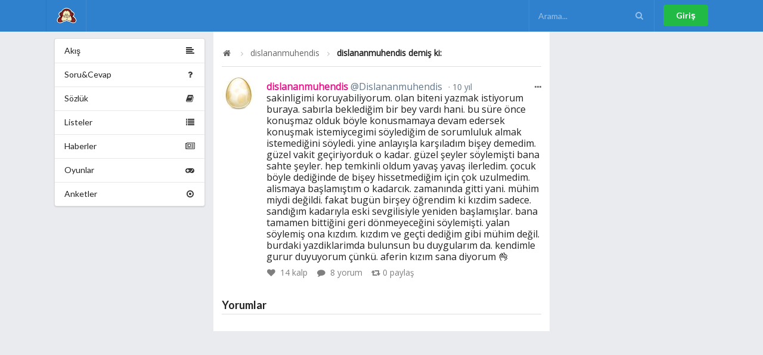

--- FILE ---
content_type: text/html; charset=utf-8
request_url: https://omudedikodu.com/Mesaj/436253/Yorum/436263
body_size: 4024
content:
<!DOCTYPE html>

<!--[if IE 8]> <html lang="tr" class="ie8 no-js"> <![endif]-->
<!--[if IE 9]> <html lang="tr" class="ie9 no-js"> <![endif]-->
<!--[if !IE]><!-->
<html lang="tr">
<!--<![endif]-->
<!-- BEGIN HEAD -->
<head>
    <meta charset="utf-8" />
    <meta http-equiv="X-UA-Compatible" content="IE=edge">
    <meta name="viewport" content="width=device-width, initial-scale=1.0, maximum-scale=1.0, user-scalable=0" />
    <meta property="fb:pages" content="505732519456619" />
    <title>dislananmuhendis demiş ki: Sakinligimi koruyabiliyorum. O...</title>
    <link title="dislananmuhendis demiş ki: Sakinligimi koruyabiliyorum. O..." rel="search" type="application/opensearchdescription+xml" href="/Opensearchdescription.xml">

    <link rel="home" id="appRoot" href="https://omudedikodu.com" />
    <link rel="canonical" href="https://omudedikodu.com/Mesaj/436253/Yorum/436263">
    <meta name="description" content="Ondokuz Mayıs Üniversitesi Sosyal Ağı" />
    <meta name="keywords" content="Omü,dedikodu,itiraf,sözlük,ondokuz mayıs üniversitesi sosyal ağı,omü giller, omü itiraf, omü dedikodu" />
    <link rel="icon" type="image/png" href="https://omudedikodu.com/Content/img/omu_logo.png">

    <meta name="google-site-verification" content="Hf8en9vjwxvqtrVqUCeUDdPjpHI_lv0usUZxQLWxIOE" />

    <meta property="og:site_name" content="Omü Dedikodu">
    <meta property="og:locale" content="tr">
    <meta property="og:url" content="http://omudedikodu.com/Mesaj/436253/Yorum/436263" />
    <meta property="og:type" content="article" />
    <meta property="og:title" content="dislananmuhendis demiş ki: Sakinligimi koruyabiliyorum. O..." />
    <meta property="og:description" content="Ondokuz Mayıs Üniversitesi Sosyal Ağı" />
    <meta property="og:image" content="https://omudedikodu.com//Content/img/user/False.png" />

    <meta name="apple-mobile-web-app-title" content="Omü Dedikodu">
    <meta name="application-name" content="Omü Dedikodu">
    
    <meta name="homepage" content="False" />

    <meta property="twitter:card" content="summary">
    <meta property="twitter:site" content="Omü Dedikodu" />
    <meta property="twitter:creator" content="@OmuDedikodu">
    <meta property="twitter:title" content="dislananmuhendis demiş ki: Sakinligimi koruyabiliyorum. O...">
    <meta property="twitter:description" content="Ondokuz Mayıs Üniversitesi Sosyal Ağı">
    <meta property="twitter:image" content="https://omudedikodu.com//Content/img/user/False.png" />
    <meta property="twitter:url" content="http://omudedikodu.com/Mesaj/436253/Yorum/436263">

        <link href="/css/Shared/layout_bundle.min.css?v=2.2.0.92" rel="stylesheet" />
    <script>
        var __RequestVerificationToken = 'ZTxZAWtI4C4UHoe-Xjbut6Kc2fCkmXX391mhS1j-wr9-zerTdf2xzHu--IKfcM2mB2AFtSwi-Ieuv2XWMXUljj0Z54H7yGQXiAH0n0tRXyo1';
        var siteUrl = 'https://omudedikodu.com';
        var isAuthenticated = 'false' === 'true';
    </script>

    
    <link href="/css/Post/Detail.min.css?v=2.2.0.92" rel="stylesheet" />
    <link href="/Content/plugins/fotorama/fotorama.min.css" rel="stylesheet" /> <!-- 3 KB -->


    <link href="https://fonts.googleapis.com/css?family=Open+Sans:400&display=swap" rel="stylesheet">
<style>
 body{
font-family: 'Open Sans', sans-serif;
}
</style>




</head>
<body>
    
    <!-- Following Menu -->
    <div class="ui inverted vertical center aligned segment desktop-hidden" style="padding: 0;">
        <div class="ui container">
            <div id="mobile-menu" class="ui large secondary inverted menu">
                <a class="item" href="/"><img src="https://omudedikodu.com/Content/img/omu_logo.png" class="ui image avatar" alt="Om&#252; Dedikodu logo" />Om&#252; Dedikodu</a>

                <div class="right menu">
                        <div class="item">
                            <a class="ui button" href="/Giris" rel="nofollow" >Giriş</a>
                        </div>
                </div>
            </div>
        </div>
    </div>

    <!-- Sidebar Menu -->
    <div class="ui vertical inverted sidebar menu right desktop-hidden" id="sidebar">
        <a class="active item" href="/"><img src="https://omudedikodu.com/Content/img/omu_logo.png" class="ui image avatar" alt="Om&#252; Dedikodu logo" />Om&#252; Dedikodu</a>
        <div class="item">
            <form class="ui inverted transparent icon input" method="GET" id="search-form-mobile">
                <input placeholder="Arama..." type="text" id="search-mobile" name="query">
                <i class="search icon" onclick="$('#search-form-mobile').submit();"></i>
            </form>
        </div>
        <a class="item" href="/Gundem">
            <i class="hashtag icon"></i>
            Gündem
        </a>

        <a class="item" href="/SoruCevap">
            <i class="help icon" id="NewQuestionCount"></i>
            Soru&amp;Cevap
        </a>
        <a class="item" href="/Sozluk">
            <i class="book icon" id="NewTopicCount"></i>
            Sözlük
        </a>
        <a class="item" href="/Listeler">
            <i class="list icon" id="NewListCount"></i>
            Listeler
        </a>
        <a class="item" href="/Haberler">
            <i class="newspaper icon" id="NewNewsCount"></i>
            Haberler
        </a>
        <a class="item" href="/Oyunlar">
            <i class="game icon"></i>
            Oyunlar
        </a>
        <a class="item" href="/Anketler">
            <i class="selected radio icon"></i>
            Anketler
        </a>

            <a class="item" href="/Giris" rel="nofollow">Giriş</a>
    </div>

    <div class="ui fixed inverted menu mobile-hidden">
        <div class="ui container">
            <a href="/" class="header item" title="Om&#252; Dedikodu">
                <img class="logo" src="https://omudedikodu.com/Content/img/omu_logo.png" alt="Om&#252; Dedikodu logo">
            </a>


            <div class="right menu">
                <div class="item">
                    <form class="ui inverted transparent icon input" method="GET" id="search-form">
                        <input placeholder="Arama..." type="text" id="search" name="query">
                        <i class="search icon" onclick="$('#search-form').submit();"></i>
                    </form>
                </div>

                    <div class="item">
                        <a class="ui button positive" href="/Giris" rel="nofollow">Giriş</a>
                    </div>
            </div>
        </div>
    </div>

    <div class="ui main container">
        <div class="ui segment basic">
            

<div class="ui grid doubling stackable">
        <div class="four wide column mobile-hidden">
            <div class="ui fluid vertical menu" id="pages">
    <a class="item" href="/">
        <i class="align left icon"></i>
        Akış
    </a>
    <a class="item" href="/SoruCevap">
        <i class="help icon" id="NewQuestionCount2"></i>
        Soru&amp;Cevap
    </a>
    <a class="item" href="/Sozluk">
        <i class="book icon" id="NewTopicCount2"></i>
        Sözlük
    </a>
    <a class="item" href="/Listeler">
        <i class="list icon" id="NewListCount2"></i>
        Listeler
    </a>
    <a class="item" href="/Haberler">
        <i class="newspaper icon" id="NewNewsCount2"></i>
        Haberler
    </a>
    <a class="item" href="/Oyunlar">
        <i class="game icon"></i>
        Oyunlar
    </a>
    <a class="item" href="/Anketler">
        <i class="selected radio icon"></i>
        Anketler
    </a>
</div>
        </div>
    <div class="eight wide column" id="mainContent">

        <div class="ui segment vertical">
            <div class="ui breadcrumb">
                <a href="/" class="section"><i class="icon home"></i> </a>
                <i class="right angle icon divider"></i>
                <a class="section" href="/Uye/Dislananmuhendis">dislananmuhendis</a>
                <i class="right angle icon divider"></i>
                <div class="active section">dislananmuhendis demiş ki:</div>
            </div>
        </div>

        <div class="ui feed large fluid">
                <div class="event" id="post436253">
        <div class="ui buttons reaction">
            <div tabindex="0" class="ui floating dropdown icon button basic">
                <i class="ellipsis horizontal icon"></i>
                <div class="menu transition hidden" tabindex="-1">
                    <div class="item report" data-report="436253">
                        <i class="warning icon"></i> Şikayet Et
                    </div>
                </div>
            </div>
        </div>

        <div class="label">
            <img src="/Avatar/56x56/902.jpg" alt="dislananmuhendis">
        </div>
        <div class="content">
            <div class="summary">
                <a class="gender-female" href="/Uye/Dislananmuhendis">dislananmuhendis 
                    <span class="sub-username">@Dislananmuhendis</span></a>
                <a href="/Mesaj/436253" class="date"> 10 yıl </a>
            </div>
            <div class="text">
                sakinligimi koruyabiliyorum. olan biteni yazmak istiyorum buraya. sabırla beklediğim bir bey vardı hani. bu süre önce konuşmaz olduk böyle konusmamaya devam edersek konuşmak istemiycegimi söylediğim de sorumluluk almak istemediğini söyledi. yine anlayışla karşıladım bişey demedim. güzel vakit geçiriyorduk o kadar. güzel şeyler söylemişti bana sahte şeyler. hep temkinli oldum yavaş yavaş ilerledim. çocuk böyle dediğinde de bişey hissetmediğim için çok uzulmedim. alismaya başlamıştım o kadarcık. zamanında gitti yani. mühim miydi değildi. fakat bugün birşey öğrendim ki kızdim sadece. sandığım kadarıyla eski sevgilisiyle yeniden başlamışlar. bana tamamen bittiğini geri dönmeyeceğini söylemişti. yalan söylemiş ona kızdım. kızdım ve geçti dediğim gibi mühim değil. burdaki yazdiklarimda bulunsun bu duygularım da. kendimle gurur duyuyorum çünkü. aferin kızım sana diyorum 👌 
            </div>
                        <div class="meta">
                <a class="like" data-post="436253">
                    <i class="like icon"></i> <span data-like-count="plc436253">14</span> kalp
                </a>
                <a class="comment" href="/Mesaj/436253">
                    <i class="comment icon"></i> 8 yorum
                </a>
                <a class="repost" data-repost="436253">
                    <i class="retweet icon"></i><span data-repost-count="r436253">0</span> paylaş
                </a>
            </div>
        </div>
    </div>


            <h3 class="ui dividing header">Yorumlar</h3>

                                    <form class="ui form" id="confirmEmail" onsubmit="return false;" data-email-confirmed="false" style="display: none;">
    <input name="__RequestVerificationToken" type="hidden" value="XdxFUKHaEe00xMBBNAi3qqFL-b99yi1jDwXfEOnPwqsGk1264V-cPKpdROW_Fxste0HbaB3OwZTJYFNyWdpMnXBjcwmz0VNar6rJ8vdFBF01" />
    <div class="field" style="color: #db2828;">
        Mesaj yazabilmek için lütfen email adresinizi doğrulayın :)
    </div>
    <div class="inline fields">
        <div class="twelve wide field">
            <div class="ui left icon input">
                <i class="at icon"></i>
                <input type="text" name="email" id="email" placeholder="E-Posta" required="">
            </div>
        </div>
        <div class="four wide field">
            <button id="confirmEmailBtn" type="submit" form="confirmEmail" class="ui fluid large positive submit button">Doğrula!</button>
        </div>
    </div>
</form>

        </div>
    </div>
        <div class="four wide column mobile-hidden">
            
        </div>
</div>






        </div>
    </div>

    <div class="ui container desktop-hidden">
        <div class="ui bottom fixed menu icon labeled inverted five item" id="bottom-menu">
            <a class="item" href="/">
                <i class="home icon"></i>
                Duvar
            </a>
            <a class="item" href="/Bildirimler" rel="nofollow">

                <i class="alarm icon" id="UnreadNotificationCount2">
                </i>
                Bildirimler
            </a>
            <a class="item" href="/Mesajlar" rel="nofollow">
                <i class="mail icon" id="NewMessage2">
                </i>
                Mesajlar
            </a>
            <a class="item" href="/Ben" rel="nofollow">
                <i class="user icon"></i>
                Ben
            </a>
            <a class="item" id="rightmenu">
                <i class="content icon" id="TotalNotify"></i>
                Menü
            </a>
        </div>
    </div>
        <script src="/js/Shared/layout_bundle.min.js?v=2.2.0.92"></script>

    
    <script src="/Content/plugins/fotorama/fotorama.min.js"></script> <!-- 16 KB -->

    <script src="/js/Post/Details.min.js?v=2.2.0.92"></script>


    <!-- Global site tag (gtag.js) - Google Analytics -->
<script async src="https://www.googletagmanager.com/gtag/js?id=UA-15689611-13"></script>
<script>
  window.dataLayer = window.dataLayer || [];
  function gtag(){dataLayer.push(arguments);}
  gtag('js', new Date());

  gtag('config', 'UA-15689611-13');
</script>

<script defer src="https://static.cloudflareinsights.com/beacon.min.js/vcd15cbe7772f49c399c6a5babf22c1241717689176015" integrity="sha512-ZpsOmlRQV6y907TI0dKBHq9Md29nnaEIPlkf84rnaERnq6zvWvPUqr2ft8M1aS28oN72PdrCzSjY4U6VaAw1EQ==" data-cf-beacon='{"version":"2024.11.0","token":"d7bbca63db034f16b4596996232c0ed9","r":1,"server_timing":{"name":{"cfCacheStatus":true,"cfEdge":true,"cfExtPri":true,"cfL4":true,"cfOrigin":true,"cfSpeedBrain":true},"location_startswith":null}}' crossorigin="anonymous"></script>
</body>
</html>

--- FILE ---
content_type: text/css
request_url: https://omudedikodu.com/css/Post/Detail.min.css?v=2.2.0.92
body_size: -141
content:
.fotorama img{border:1px solid #dededf !important}#mentionedPost{margin:0 !important;padding-bottom:0 !important}.share-meta{font-size:14px;color:#657786;left:75px;top:8px;position:relative}.repost-user{color:#657786}.repost-user:hover{color:#000 !important;text-decoration:underline black}@media screen and (max-width:460px){.content>.segment,.content>.meta{position:relative}.content>.meta{width:120%}}.reaction{position:absolute;right:0}.modal .reaction{display:none}

--- FILE ---
content_type: application/javascript
request_url: https://omudedikodu.com/js/Shared/layout_bundle.min.js?v=2.2.0.92
body_size: 100215
content:
/*! jQuery v2.1.4 | (c) 2005, 2015 jQuery Foundation, Inc. | jquery.org/license */
function youtube_parser(n){var t=n.match(/^.*((youtu.be\/)|(v\/)|(\/u\/\w\/)|(embed\/)|(watch\?))\??v?=?([^#\&\?]*).*/);return t&&t[7].length===11?t[7]:!1}function vimeo_parser(n){var t=n.match(/^.*(vimeo\.com\/)((channels\/[A-z]+\/)|(groups\/[A-z]+\/videos\/))?([0-9]+)/);return t&&t[5].length===9?t[5]:!1}function auto_grow(n){oldScrollHeight!==n.scrollHeight&&(n.style.height="5px",n.style.height=n.scrollHeight+"px")}var checkImageURL,oldScrollHeight;!function(n,t){"object"==typeof module&&"object"==typeof module.exports?module.exports=n.document?t(n,!0):function(n){if(!n.document)throw new Error("jQuery requires a window with a document");return t(n)}:t(n)}("undefined"!=typeof window?window:this,function(n,t){function ri(n){var t="length"in n&&n.length,r=i.type(n);return"function"===r||i.isWindow(n)?!1:1===n.nodeType&&t?!0:"array"===r||0===t||"number"==typeof t&&t>0&&t-1 in n}function ui(n,t,r){if(i.isFunction(t))return i.grep(n,function(n,i){return!!t.call(n,i,n)!==r});if(t.nodeType)return i.grep(n,function(n){return n===t!==r});if("string"==typeof t){if(ef.test(t))return i.filter(t,n,r);t=i.filter(t,n)}return i.grep(n,function(n){return ft.call(t,n)>=0!==r})}function ur(n,t){while((n=n[t])&&1!==n.nodeType);return n}function of(n){var t=fi[n]={};return i.each(n.match(c)||[],function(n,i){t[i]=!0}),t}function ht(){u.removeEventListener("DOMContentLoaded",ht,!1);n.removeEventListener("load",ht,!1);i.ready()}function v(){Object.defineProperty(this.cache={},0,{get:function(){return{}}});this.expando=i.expando+v.uid++}function fr(n,t,r){var u;if(void 0===r&&1===n.nodeType)if(u="data-"+t.replace(hf,"-$1").toLowerCase(),r=n.getAttribute(u),"string"==typeof r){try{r="true"===r?!0:"false"===r?!1:"null"===r?null:+r+""===r?+r:sf.test(r)?i.parseJSON(r):r}catch(f){}e.set(n,t,r)}else r=void 0;return r}function lt(){return!0}function k(){return!1}function hr(){try{return u.activeElement}catch(n){}}function vr(n,t){return i.nodeName(n,"table")&&i.nodeName(11!==t.nodeType?t:t.firstChild,"tr")?n.getElementsByTagName("tbody")[0]||n.appendChild(n.ownerDocument.createElement("tbody")):n}function bf(n){return n.type=(null!==n.getAttribute("type"))+"/"+n.type,n}function kf(n){var t=pf.exec(n.type);return t?n.type=t[1]:n.removeAttribute("type"),n}function ei(n,t){for(var i=0,u=n.length;u>i;i++)r.set(n[i],"globalEval",!t||r.get(t[i],"globalEval"))}function yr(n,t){var u,c,f,s,h,l,a,o;if(1===t.nodeType){if(r.hasData(n)&&(s=r.access(n),h=r.set(t,s),o=s.events)){delete h.handle;h.events={};for(f in o)for(u=0,c=o[f].length;c>u;u++)i.event.add(t,f,o[f][u])}e.hasData(n)&&(l=e.access(n),a=i.extend({},l),e.set(t,a))}}function o(n,t){var r=n.getElementsByTagName?n.getElementsByTagName(t||"*"):n.querySelectorAll?n.querySelectorAll(t||"*"):[];return void 0===t||t&&i.nodeName(n,t)?i.merge([n],r):r}function df(n,t){var i=t.nodeName.toLowerCase();"input"===i&&er.test(n.type)?t.checked=n.checked:("input"===i||"textarea"===i)&&(t.defaultValue=n.defaultValue)}function pr(t,r){var f,u=i(r.createElement(t)).appendTo(r.body),e=n.getDefaultComputedStyle&&(f=n.getDefaultComputedStyle(u[0]))?f.display:i.css(u[0],"display");return u.detach(),e}function si(n){var r=u,t=oi[n];return t||(t=pr(n,r),"none"!==t&&t||(at=(at||i("<iframe frameborder='0' width='0' height='0'/>")).appendTo(r.documentElement),r=at[0].contentDocument,r.write(),r.close(),t=pr(n,r),at.detach()),oi[n]=t),t}function it(n,t,r){var e,o,s,u,f=n.style;return r=r||vt(n),r&&(u=r.getPropertyValue(t)||r[t]),r&&(""!==u||i.contains(n.ownerDocument,n)||(u=i.style(n,t)),hi.test(u)&&wr.test(t)&&(e=f.width,o=f.minWidth,s=f.maxWidth,f.minWidth=f.maxWidth=f.width=u,u=r.width,f.width=e,f.minWidth=o,f.maxWidth=s)),void 0!==u?u+"":u}function br(n,t){return{get:function(){return n()?void delete this.get:(this.get=t).apply(this,arguments)}}}function gr(n,t){if(t in n)return t;for(var r=t[0].toUpperCase()+t.slice(1),u=t,i=dr.length;i--;)if(t=dr[i]+r,t in n)return t;return u}function nu(n,t,i){var r=ne.exec(t);return r?Math.max(0,r[1]-(i||0))+(r[2]||"px"):t}function tu(n,t,r,u,f){for(var e=r===(u?"border":"content")?4:"width"===t?1:0,o=0;4>e;e+=2)"margin"===r&&(o+=i.css(n,r+p[e],!0,f)),u?("content"===r&&(o-=i.css(n,"padding"+p[e],!0,f)),"margin"!==r&&(o-=i.css(n,"border"+p[e]+"Width",!0,f))):(o+=i.css(n,"padding"+p[e],!0,f),"padding"!==r&&(o+=i.css(n,"border"+p[e]+"Width",!0,f)));return o}function iu(n,t,r){var o=!0,u="width"===t?n.offsetWidth:n.offsetHeight,e=vt(n),s="border-box"===i.css(n,"boxSizing",!1,e);if(0>=u||null==u){if(u=it(n,t,e),(0>u||null==u)&&(u=n.style[t]),hi.test(u))return u;o=s&&(f.boxSizingReliable()||u===n.style[t]);u=parseFloat(u)||0}return u+tu(n,t,r||(s?"border":"content"),o,e)+"px"}function ru(n,t){for(var e,u,s,o=[],f=0,h=n.length;h>f;f++)u=n[f],u.style&&(o[f]=r.get(u,"olddisplay"),e=u.style.display,t?(o[f]||"none"!==e||(u.style.display=""),""===u.style.display&&tt(u)&&(o[f]=r.access(u,"olddisplay",si(u.nodeName)))):(s=tt(u),"none"===e&&s||r.set(u,"olddisplay",s?e:i.css(u,"display"))));for(f=0;h>f;f++)u=n[f],u.style&&(t&&"none"!==u.style.display&&""!==u.style.display||(u.style.display=t?o[f]||"":"none"));return n}function s(n,t,i,r,u){return new s.prototype.init(n,t,i,r,u)}function fu(){return setTimeout(function(){d=void 0}),d=i.now()}function wt(n,t){var r,u=0,i={height:n};for(t=t?1:0;4>u;u+=2-t)r=p[u],i["margin"+r]=i["padding"+r]=n;return t&&(i.opacity=i.width=n),i}function eu(n,t,i){for(var u,f=(rt[t]||[]).concat(rt["*"]),r=0,e=f.length;e>r;r++)if(u=f[r].call(i,t,n))return u}function fe(n,t,u){var f,a,p,v,o,w,h,b,l=this,y={},s=n.style,c=n.nodeType&&tt(n),e=r.get(n,"fxshow");u.queue||(o=i._queueHooks(n,"fx"),null==o.unqueued&&(o.unqueued=0,w=o.empty.fire,o.empty.fire=function(){o.unqueued||w()}),o.unqueued++,l.always(function(){l.always(function(){o.unqueued--;i.queue(n,"fx").length||o.empty.fire()})}));1===n.nodeType&&("height"in t||"width"in t)&&(u.overflow=[s.overflow,s.overflowX,s.overflowY],h=i.css(n,"display"),b="none"===h?r.get(n,"olddisplay")||si(n.nodeName):h,"inline"===b&&"none"===i.css(n,"float")&&(s.display="inline-block"));u.overflow&&(s.overflow="hidden",l.always(function(){s.overflow=u.overflow[0];s.overflowX=u.overflow[1];s.overflowY=u.overflow[2]}));for(f in t)if(a=t[f],re.exec(a)){if(delete t[f],p=p||"toggle"===a,a===(c?"hide":"show")){if("show"!==a||!e||void 0===e[f])continue;c=!0}y[f]=e&&e[f]||i.style(n,f)}else h=void 0;if(i.isEmptyObject(y))"inline"===("none"===h?si(n.nodeName):h)&&(s.display=h);else{e?"hidden"in e&&(c=e.hidden):e=r.access(n,"fxshow",{});p&&(e.hidden=!c);c?i(n).show():l.done(function(){i(n).hide()});l.done(function(){var t;r.remove(n,"fxshow");for(t in y)i.style(n,t,y[t])});for(f in y)v=eu(c?e[f]:0,f,l),f in e||(e[f]=v.start,c&&(v.end=v.start,v.start="width"===f||"height"===f?1:0))}}function ee(n,t){var r,f,e,u,o;for(r in n)if(f=i.camelCase(r),e=t[f],u=n[r],i.isArray(u)&&(e=u[1],u=n[r]=u[0]),r!==f&&(n[f]=u,delete n[r]),o=i.cssHooks[f],o&&"expand"in o){u=o.expand(u);delete n[f];for(r in u)r in n||(n[r]=u[r],t[r]=e)}else t[f]=e}function ou(n,t,r){var h,e,o=0,l=pt.length,f=i.Deferred().always(function(){delete c.elem}),c=function(){if(e)return!1;for(var s=d||fu(),t=Math.max(0,u.startTime+u.duration-s),h=t/u.duration||0,i=1-h,r=0,o=u.tweens.length;o>r;r++)u.tweens[r].run(i);return f.notifyWith(n,[u,i,t]),1>i&&o?t:(f.resolveWith(n,[u]),!1)},u=f.promise({elem:n,props:i.extend({},t),opts:i.extend(!0,{specialEasing:{}},r),originalProperties:t,originalOptions:r,startTime:d||fu(),duration:r.duration,tweens:[],createTween:function(t,r){var f=i.Tween(n,u.opts,t,r,u.opts.specialEasing[t]||u.opts.easing);return u.tweens.push(f),f},stop:function(t){var i=0,r=t?u.tweens.length:0;if(e)return this;for(e=!0;r>i;i++)u.tweens[i].run(1);return t?f.resolveWith(n,[u,t]):f.rejectWith(n,[u,t]),this}}),s=u.props;for(ee(s,u.opts.specialEasing);l>o;o++)if(h=pt[o].call(u,n,s,u.opts))return h;return i.map(s,eu,u),i.isFunction(u.opts.start)&&u.opts.start.call(n,u),i.fx.timer(i.extend(c,{elem:n,anim:u,queue:u.opts.queue})),u.progress(u.opts.progress).done(u.opts.done,u.opts.complete).fail(u.opts.fail).always(u.opts.always)}function pu(n){return function(t,r){"string"!=typeof t&&(r=t,t="*");var u,f=0,e=t.toLowerCase().match(c)||[];if(i.isFunction(r))while(u=e[f++])"+"===u[0]?(u=u.slice(1)||"*",(n[u]=n[u]||[]).unshift(r)):(n[u]=n[u]||[]).push(r)}}function wu(n,t,r,u){function e(s){var h;return f[s]=!0,i.each(n[s]||[],function(n,i){var s=i(t,r,u);return"string"!=typeof s||o||f[s]?o?!(h=s):void 0:(t.dataTypes.unshift(s),e(s),!1)}),h}var f={},o=n===ci;return e(t.dataTypes[0])||!f["*"]&&e("*")}function ai(n,t){var r,u,f=i.ajaxSettings.flatOptions||{};for(r in t)void 0!==t[r]&&((f[r]?n:u||(u={}))[r]=t[r]);return u&&i.extend(!0,n,u),n}function ae(n,t,i){for(var e,u,f,o,s=n.contents,r=n.dataTypes;"*"===r[0];)r.shift(),void 0===e&&(e=n.mimeType||t.getResponseHeader("Content-Type"));if(e)for(u in s)if(s[u]&&s[u].test(e)){r.unshift(u);break}if(r[0]in i)f=r[0];else{for(u in i){if(!r[0]||n.converters[u+" "+r[0]]){f=u;break}o||(o=u)}f=f||o}if(f)return(f!==r[0]&&r.unshift(f),i[f])}function ve(n,t,i,r){var h,u,f,s,e,o={},c=n.dataTypes.slice();if(c[1])for(f in n.converters)o[f.toLowerCase()]=n.converters[f];for(u=c.shift();u;)if(n.responseFields[u]&&(i[n.responseFields[u]]=t),!e&&r&&n.dataFilter&&(t=n.dataFilter(t,n.dataType)),e=u,u=c.shift())if("*"===u)u=e;else if("*"!==e&&e!==u){if(f=o[e+" "+u]||o["* "+u],!f)for(h in o)if(s=h.split(" "),s[1]===u&&(f=o[e+" "+s[0]]||o["* "+s[0]])){f===!0?f=o[h]:o[h]!==!0&&(u=s[0],c.unshift(s[1]));break}if(f!==!0)if(f&&n.throws)t=f(t);else try{t=f(t)}catch(l){return{state:"parsererror",error:f?l:"No conversion from "+e+" to "+u}}}return{state:"success",data:t}}function vi(n,t,r,u){var f;if(i.isArray(t))i.each(t,function(t,i){r||pe.test(n)?u(n,i):vi(n+"["+("object"==typeof i?t:"")+"]",i,r,u)});else if(r||"object"!==i.type(t))u(n,t);else for(f in t)vi(n+"["+f+"]",t[f],r,u)}function ku(n){return i.isWindow(n)?n:9===n.nodeType&&n.defaultView}var w=[],a=w.slice,bi=w.concat,ti=w.push,ft=w.indexOf,et={},nf=et.toString,ii=et.hasOwnProperty,f={},u=n.document,ki="2.1.4",i=function(n,t){return new i.fn.init(n,t)},tf=/^[\s\uFEFF\xA0]+|[\s\uFEFF\xA0]+$/g,rf=/^-ms-/,uf=/-([\da-z])/gi,ff=function(n,t){return t.toUpperCase()},y,ot,nr,tr,ir,rr,c,fi,st,l,b,at,oi,oe,su,g,hu,bt,cu,kt,dt,yi,ni,pi,wi,du,gu;i.fn=i.prototype={jquery:ki,constructor:i,selector:"",length:0,toArray:function(){return a.call(this)},get:function(n){return null!=n?0>n?this[n+this.length]:this[n]:a.call(this)},pushStack:function(n){var t=i.merge(this.constructor(),n);return t.prevObject=this,t.context=this.context,t},each:function(n,t){return i.each(this,n,t)},map:function(n){return this.pushStack(i.map(this,function(t,i){return n.call(t,i,t)}))},slice:function(){return this.pushStack(a.apply(this,arguments))},first:function(){return this.eq(0)},last:function(){return this.eq(-1)},eq:function(n){var i=this.length,t=+n+(0>n?i:0);return this.pushStack(t>=0&&i>t?[this[t]]:[])},end:function(){return this.prevObject||this.constructor(null)},push:ti,sort:w.sort,splice:w.splice};i.extend=i.fn.extend=function(){var e,f,r,t,o,s,n=arguments[0]||{},u=1,c=arguments.length,h=!1;for("boolean"==typeof n&&(h=n,n=arguments[u]||{},u++),"object"==typeof n||i.isFunction(n)||(n={}),u===c&&(n=this,u--);c>u;u++)if(null!=(e=arguments[u]))for(f in e)r=n[f],t=e[f],n!==t&&(h&&t&&(i.isPlainObject(t)||(o=i.isArray(t)))?(o?(o=!1,s=r&&i.isArray(r)?r:[]):s=r&&i.isPlainObject(r)?r:{},n[f]=i.extend(h,s,t)):void 0!==t&&(n[f]=t));return n};i.extend({expando:"jQuery"+(ki+Math.random()).replace(/\D/g,""),isReady:!0,error:function(n){throw new Error(n);},noop:function(){},isFunction:function(n){return"function"===i.type(n)},isArray:Array.isArray,isWindow:function(n){return null!=n&&n===n.window},isNumeric:function(n){return!i.isArray(n)&&n-parseFloat(n)+1>=0},isPlainObject:function(n){return"object"!==i.type(n)||n.nodeType||i.isWindow(n)?!1:n.constructor&&!ii.call(n.constructor.prototype,"isPrototypeOf")?!1:!0},isEmptyObject:function(n){for(var t in n)return!1;return!0},type:function(n){return null==n?n+"":"object"==typeof n||"function"==typeof n?et[nf.call(n)]||"object":typeof n},globalEval:function(n){var t,r=eval;n=i.trim(n);n&&(1===n.indexOf("use strict")?(t=u.createElement("script"),t.text=n,u.head.appendChild(t).parentNode.removeChild(t)):r(n))},camelCase:function(n){return n.replace(rf,"ms-").replace(uf,ff)},nodeName:function(n,t){return n.nodeName&&n.nodeName.toLowerCase()===t.toLowerCase()},each:function(n,t,i){var u,r=0,f=n.length,e=ri(n);if(i){if(e){for(;f>r;r++)if(u=t.apply(n[r],i),u===!1)break}else for(r in n)if(u=t.apply(n[r],i),u===!1)break}else if(e){for(;f>r;r++)if(u=t.call(n[r],r,n[r]),u===!1)break}else for(r in n)if(u=t.call(n[r],r,n[r]),u===!1)break;return n},trim:function(n){return null==n?"":(n+"").replace(tf,"")},makeArray:function(n,t){var r=t||[];return null!=n&&(ri(Object(n))?i.merge(r,"string"==typeof n?[n]:n):ti.call(r,n)),r},inArray:function(n,t,i){return null==t?-1:ft.call(t,n,i)},merge:function(n,t){for(var u=+t.length,i=0,r=n.length;u>i;i++)n[r++]=t[i];return n.length=r,n},grep:function(n,t,i){for(var u,f=[],r=0,e=n.length,o=!i;e>r;r++)u=!t(n[r],r),u!==o&&f.push(n[r]);return f},map:function(n,t,i){var u,r=0,e=n.length,o=ri(n),f=[];if(o)for(;e>r;r++)u=t(n[r],r,i),null!=u&&f.push(u);else for(r in n)u=t(n[r],r,i),null!=u&&f.push(u);return bi.apply([],f)},guid:1,proxy:function(n,t){var u,f,r;return"string"==typeof t&&(u=n[t],t=n,n=u),i.isFunction(n)?(f=a.call(arguments,2),r=function(){return n.apply(t||this,f.concat(a.call(arguments)))},r.guid=n.guid=n.guid||i.guid++,r):void 0},now:Date.now,support:f});i.each("Boolean Number String Function Array Date RegExp Object Error".split(" "),function(n,t){et["[object "+t+"]"]=t.toLowerCase()});y=function(n){function r(n,t,i,r){var p,s,a,c,w,y,d,v,nt,g;if((t?t.ownerDocument||t:h)!==o&&k(t),t=t||o,i=i||[],c=t.nodeType,"string"!=typeof n||!n||1!==c&&9!==c&&11!==c)return i;if(!r&&l){if(11!==c&&(p=hr.exec(n)))if(a=p[1]){if(9===c){if(s=t.getElementById(a),!s||!s.parentNode)return i;if(s.id===a)return i.push(s),i}else if(t.ownerDocument&&(s=t.ownerDocument.getElementById(a))&&et(t,s)&&s.id===a)return i.push(s),i}else{if(p[2])return b.apply(i,t.getElementsByTagName(n)),i;if((a=p[3])&&u.getElementsByClassName)return b.apply(i,t.getElementsByClassName(a)),i}if(u.qsa&&(!e||!e.test(n))){if(v=d=f,nt=t,g=1!==c&&n,1===c&&"object"!==t.nodeName.toLowerCase()){for(y=ft(n),(d=t.getAttribute("id"))?v=d.replace(cr,"\\$&"):t.setAttribute("id",v),v="[id='"+v+"'] ",w=y.length;w--;)y[w]=v+vt(y[w]);nt=dt.test(n)&&ti(t.parentNode)||t;g=y.join(",")}if(g)try{return b.apply(i,nt.querySelectorAll(g)),i}catch(tt){}finally{d||t.removeAttribute("id")}}}return oi(n.replace(lt,"$1"),t,i,r)}function gt(){function n(r,u){return i.push(r+" ")>t.cacheLength&&delete n[i.shift()],n[r+" "]=u}var i=[];return n}function c(n){return n[f]=!0,n}function v(n){var t=o.createElement("div");try{return!!n(t)}catch(i){return!1}finally{t.parentNode&&t.parentNode.removeChild(t);t=null}}function ni(n,i){for(var u=n.split("|"),r=n.length;r--;)t.attrHandle[u[r]]=i}function wi(n,t){var i=t&&n,r=i&&1===n.nodeType&&1===t.nodeType&&(~t.sourceIndex||li)-(~n.sourceIndex||li);if(r)return r;if(i)while(i=i.nextSibling)if(i===t)return-1;return n?1:-1}function lr(n){return function(t){var i=t.nodeName.toLowerCase();return"input"===i&&t.type===n}}function ar(n){return function(t){var i=t.nodeName.toLowerCase();return("input"===i||"button"===i)&&t.type===n}}function tt(n){return c(function(t){return t=+t,c(function(i,r){for(var u,f=n([],i.length,t),e=f.length;e--;)i[u=f[e]]&&(i[u]=!(r[u]=i[u]))})})}function ti(n){return n&&"undefined"!=typeof n.getElementsByTagName&&n}function bi(){}function vt(n){for(var t=0,r=n.length,i="";r>t;t++)i+=n[t].value;return i}function ii(n,t,i){var r=t.dir,u=i&&"parentNode"===r,e=ki++;return t.first?function(t,i,f){while(t=t[r])if(1===t.nodeType||u)return n(t,i,f)}:function(t,i,o){var s,h,c=[a,e];if(o){while(t=t[r])if((1===t.nodeType||u)&&n(t,i,o))return!0}else while(t=t[r])if(1===t.nodeType||u){if(h=t[f]||(t[f]={}),(s=h[r])&&s[0]===a&&s[1]===e)return c[2]=s[2];if(h[r]=c,c[2]=n(t,i,o))return!0}}}function ri(n){return n.length>1?function(t,i,r){for(var u=n.length;u--;)if(!n[u](t,i,r))return!1;return!0}:n[0]}function vr(n,t,i){for(var u=0,f=t.length;f>u;u++)r(n,t[u],i);return i}function yt(n,t,i,r,u){for(var e,o=[],f=0,s=n.length,h=null!=t;s>f;f++)(e=n[f])&&(!i||i(e,r,u))&&(o.push(e),h&&t.push(f));return o}function ui(n,t,i,r,u,e){return r&&!r[f]&&(r=ui(r)),u&&!u[f]&&(u=ui(u,e)),c(function(f,e,o,s){var l,c,a,p=[],y=[],w=e.length,k=f||vr(t||"*",o.nodeType?[o]:o,[]),v=!n||!f&&t?k:yt(k,p,n,o,s),h=i?u||(f?n:w||r)?[]:e:v;if(i&&i(v,h,o,s),r)for(l=yt(h,y),r(l,[],o,s),c=l.length;c--;)(a=l[c])&&(h[y[c]]=!(v[y[c]]=a));if(f){if(u||n){if(u){for(l=[],c=h.length;c--;)(a=h[c])&&l.push(v[c]=a);u(null,h=[],l,s)}for(c=h.length;c--;)(a=h[c])&&(l=u?nt(f,a):p[c])>-1&&(f[l]=!(e[l]=a))}}else h=yt(h===e?h.splice(w,h.length):h),u?u(null,e,h,s):b.apply(e,h)})}function fi(n){for(var o,u,r,s=n.length,h=t.relative[n[0].type],c=h||t.relative[" "],i=h?1:0,l=ii(function(n){return n===o},c,!0),a=ii(function(n){return nt(o,n)>-1},c,!0),e=[function(n,t,i){var r=!h&&(i||t!==ht)||((o=t).nodeType?l(n,t,i):a(n,t,i));return o=null,r}];s>i;i++)if(u=t.relative[n[i].type])e=[ii(ri(e),u)];else{if(u=t.filter[n[i].type].apply(null,n[i].matches),u[f]){for(r=++i;s>r;r++)if(t.relative[n[r].type])break;return ui(i>1&&ri(e),i>1&&vt(n.slice(0,i-1).concat({value:" "===n[i-2].type?"*":""})).replace(lt,"$1"),u,r>i&&fi(n.slice(i,r)),s>r&&fi(n=n.slice(r)),s>r&&vt(n))}e.push(u)}return ri(e)}function yr(n,i){var u=i.length>0,f=n.length>0,e=function(e,s,h,c,l){var y,d,w,k=0,v="0",g=e&&[],p=[],nt=ht,tt=e||f&&t.find.TAG("*",l),it=a+=null==nt?1:Math.random()||.1,rt=tt.length;for(l&&(ht=s!==o&&s);v!==rt&&null!=(y=tt[v]);v++){if(f&&y){for(d=0;w=n[d++];)if(w(y,s,h)){c.push(y);break}l&&(a=it)}u&&((y=!w&&y)&&k--,e&&g.push(y))}if(k+=v,u&&v!==k){for(d=0;w=i[d++];)w(g,p,s,h);if(e){if(k>0)while(v--)g[v]||p[v]||(p[v]=gi.call(c));p=yt(p)}b.apply(c,p);l&&!e&&p.length>0&&k+i.length>1&&r.uniqueSort(c)}return l&&(a=it,ht=nt),g};return u?c(e):e}var it,u,t,st,ei,ft,pt,oi,ht,w,rt,k,o,s,l,e,d,ct,et,f="sizzle"+1*new Date,h=n.document,a=0,ki=0,si=gt(),hi=gt(),ci=gt(),wt=function(n,t){return n===t&&(rt=!0),0},li=-2147483648,di={}.hasOwnProperty,g=[],gi=g.pop,nr=g.push,b=g.push,ai=g.slice,nt=function(n,t){for(var i=0,r=n.length;r>i;i++)if(n[i]===t)return i;return-1},bt="checked|selected|async|autofocus|autoplay|controls|defer|disabled|hidden|ismap|loop|multiple|open|readonly|required|scoped",i="[\\x20\\t\\r\\n\\f]",ut="(?:\\\\.|[\\w-]|[^\\x00-\\xa0])+",vi=ut.replace("w","w#"),yi="\\["+i+"*("+ut+")(?:"+i+"*([*^$|!~]?=)"+i+"*(?:'((?:\\\\.|[^\\\\'])*)'|\"((?:\\\\.|[^\\\\\"])*)\"|("+vi+"))|)"+i+"*\\]",kt=":("+ut+")(?:\\((('((?:\\\\.|[^\\\\'])*)'|\"((?:\\\\.|[^\\\\\"])*)\")|((?:\\\\.|[^\\\\()[\\]]|"+yi+")*)|.*)\\)|)",tr=new RegExp(i+"+","g"),lt=new RegExp("^"+i+"+|((?:^|[^\\\\])(?:\\\\.)*)"+i+"+$","g"),ir=new RegExp("^"+i+"*,"+i+"*"),rr=new RegExp("^"+i+"*([>+~]|"+i+")"+i+"*"),ur=new RegExp("="+i+"*([^\\]'\"]*?)"+i+"*\\]","g"),fr=new RegExp(kt),er=new RegExp("^"+vi+"$"),at={ID:new RegExp("^#("+ut+")"),CLASS:new RegExp("^\\.("+ut+")"),TAG:new RegExp("^("+ut.replace("w","w*")+")"),ATTR:new RegExp("^"+yi),PSEUDO:new RegExp("^"+kt),CHILD:new RegExp("^:(only|first|last|nth|nth-last)-(child|of-type)(?:\\("+i+"*(even|odd|(([+-]|)(\\d*)n|)"+i+"*(?:([+-]|)"+i+"*(\\d+)|))"+i+"*\\)|)","i"),bool:new RegExp("^(?:"+bt+")$","i"),needsContext:new RegExp("^"+i+"*[>+~]|:(even|odd|eq|gt|lt|nth|first|last)(?:\\("+i+"*((?:-\\d)?\\d*)"+i+"*\\)|)(?=[^-]|$)","i")},or=/^(?:input|select|textarea|button)$/i,sr=/^h\d$/i,ot=/^[^{]+\{\s*\[native \w/,hr=/^(?:#([\w-]+)|(\w+)|\.([\w-]+))$/,dt=/[+~]/,cr=/'|\\/g,y=new RegExp("\\\\([\\da-f]{1,6}"+i+"?|("+i+")|.)","ig"),p=function(n,t,i){var r="0x"+t-65536;return r!==r||i?t:0>r?String.fromCharCode(r+65536):String.fromCharCode(r>>10|55296,1023&r|56320)},pi=function(){k()};try{b.apply(g=ai.call(h.childNodes),h.childNodes);g[h.childNodes.length].nodeType}catch(pr){b={apply:g.length?function(n,t){nr.apply(n,ai.call(t))}:function(n,t){for(var i=n.length,r=0;n[i++]=t[r++];);n.length=i-1}}}u=r.support={};ei=r.isXML=function(n){var t=n&&(n.ownerDocument||n).documentElement;return t?"HTML"!==t.nodeName:!1};k=r.setDocument=function(n){var a,c,r=n?n.ownerDocument||n:h;return r!==o&&9===r.nodeType&&r.documentElement?(o=r,s=r.documentElement,c=r.defaultView,c&&c!==c.top&&(c.addEventListener?c.addEventListener("unload",pi,!1):c.attachEvent&&c.attachEvent("onunload",pi)),l=!ei(r),u.attributes=v(function(n){return n.className="i",!n.getAttribute("className")}),u.getElementsByTagName=v(function(n){return n.appendChild(r.createComment("")),!n.getElementsByTagName("*").length}),u.getElementsByClassName=ot.test(r.getElementsByClassName),u.getById=v(function(n){return s.appendChild(n).id=f,!r.getElementsByName||!r.getElementsByName(f).length}),u.getById?(t.find.ID=function(n,t){if("undefined"!=typeof t.getElementById&&l){var i=t.getElementById(n);return i&&i.parentNode?[i]:[]}},t.filter.ID=function(n){var t=n.replace(y,p);return function(n){return n.getAttribute("id")===t}}):(delete t.find.ID,t.filter.ID=function(n){var t=n.replace(y,p);return function(n){var i="undefined"!=typeof n.getAttributeNode&&n.getAttributeNode("id");return i&&i.value===t}}),t.find.TAG=u.getElementsByTagName?function(n,t){return"undefined"!=typeof t.getElementsByTagName?t.getElementsByTagName(n):u.qsa?t.querySelectorAll(n):void 0}:function(n,t){var i,r=[],f=0,u=t.getElementsByTagName(n);if("*"===n){while(i=u[f++])1===i.nodeType&&r.push(i);return r}return u},t.find.CLASS=u.getElementsByClassName&&function(n,t){if(l)return t.getElementsByClassName(n)},d=[],e=[],(u.qsa=ot.test(r.querySelectorAll))&&(v(function(n){s.appendChild(n).innerHTML="<a id='"+f+"'><\/a><select id='"+f+"-\f]' msallowcapture=''><option selected=''><\/option><\/select>";n.querySelectorAll("[msallowcapture^='']").length&&e.push("[*^$]="+i+"*(?:''|\"\")");n.querySelectorAll("[selected]").length||e.push("\\["+i+"*(?:value|"+bt+")");n.querySelectorAll("[id~="+f+"-]").length||e.push("~=");n.querySelectorAll(":checked").length||e.push(":checked");n.querySelectorAll("a#"+f+"+*").length||e.push(".#.+[+~]")}),v(function(n){var t=r.createElement("input");t.setAttribute("type","hidden");n.appendChild(t).setAttribute("name","D");n.querySelectorAll("[name=d]").length&&e.push("name"+i+"*[*^$|!~]?=");n.querySelectorAll(":enabled").length||e.push(":enabled",":disabled");n.querySelectorAll("*,:x");e.push(",.*:")})),(u.matchesSelector=ot.test(ct=s.matches||s.webkitMatchesSelector||s.mozMatchesSelector||s.oMatchesSelector||s.msMatchesSelector))&&v(function(n){u.disconnectedMatch=ct.call(n,"div");ct.call(n,"[s!='']:x");d.push("!=",kt)}),e=e.length&&new RegExp(e.join("|")),d=d.length&&new RegExp(d.join("|")),a=ot.test(s.compareDocumentPosition),et=a||ot.test(s.contains)?function(n,t){var r=9===n.nodeType?n.documentElement:n,i=t&&t.parentNode;return n===i||!(!i||1!==i.nodeType||!(r.contains?r.contains(i):n.compareDocumentPosition&&16&n.compareDocumentPosition(i)))}:function(n,t){if(t)while(t=t.parentNode)if(t===n)return!0;return!1},wt=a?function(n,t){if(n===t)return rt=!0,0;var i=!n.compareDocumentPosition-!t.compareDocumentPosition;return i?i:(i=(n.ownerDocument||n)===(t.ownerDocument||t)?n.compareDocumentPosition(t):1,1&i||!u.sortDetached&&t.compareDocumentPosition(n)===i?n===r||n.ownerDocument===h&&et(h,n)?-1:t===r||t.ownerDocument===h&&et(h,t)?1:w?nt(w,n)-nt(w,t):0:4&i?-1:1)}:function(n,t){if(n===t)return rt=!0,0;var i,u=0,o=n.parentNode,s=t.parentNode,f=[n],e=[t];if(!o||!s)return n===r?-1:t===r?1:o?-1:s?1:w?nt(w,n)-nt(w,t):0;if(o===s)return wi(n,t);for(i=n;i=i.parentNode;)f.unshift(i);for(i=t;i=i.parentNode;)e.unshift(i);while(f[u]===e[u])u++;return u?wi(f[u],e[u]):f[u]===h?-1:e[u]===h?1:0},r):o};r.matches=function(n,t){return r(n,null,null,t)};r.matchesSelector=function(n,t){if((n.ownerDocument||n)!==o&&k(n),t=t.replace(ur,"='$1']"),!(!u.matchesSelector||!l||d&&d.test(t)||e&&e.test(t)))try{var i=ct.call(n,t);if(i||u.disconnectedMatch||n.document&&11!==n.document.nodeType)return i}catch(f){}return r(t,o,null,[n]).length>0};r.contains=function(n,t){return(n.ownerDocument||n)!==o&&k(n),et(n,t)};r.attr=function(n,i){(n.ownerDocument||n)!==o&&k(n);var f=t.attrHandle[i.toLowerCase()],r=f&&di.call(t.attrHandle,i.toLowerCase())?f(n,i,!l):void 0;return void 0!==r?r:u.attributes||!l?n.getAttribute(i):(r=n.getAttributeNode(i))&&r.specified?r.value:null};r.error=function(n){throw new Error("Syntax error, unrecognized expression: "+n);};r.uniqueSort=function(n){var r,f=[],t=0,i=0;if(rt=!u.detectDuplicates,w=!u.sortStable&&n.slice(0),n.sort(wt),rt){while(r=n[i++])r===n[i]&&(t=f.push(i));while(t--)n.splice(f[t],1)}return w=null,n};st=r.getText=function(n){var r,i="",u=0,t=n.nodeType;if(t){if(1===t||9===t||11===t){if("string"==typeof n.textContent)return n.textContent;for(n=n.firstChild;n;n=n.nextSibling)i+=st(n)}else if(3===t||4===t)return n.nodeValue}else while(r=n[u++])i+=st(r);return i};t=r.selectors={cacheLength:50,createPseudo:c,match:at,attrHandle:{},find:{},relative:{">":{dir:"parentNode",first:!0}," ":{dir:"parentNode"},"+":{dir:"previousSibling",first:!0},"~":{dir:"previousSibling"}},preFilter:{ATTR:function(n){return n[1]=n[1].replace(y,p),n[3]=(n[3]||n[4]||n[5]||"").replace(y,p),"~="===n[2]&&(n[3]=" "+n[3]+" "),n.slice(0,4)},CHILD:function(n){return n[1]=n[1].toLowerCase(),"nth"===n[1].slice(0,3)?(n[3]||r.error(n[0]),n[4]=+(n[4]?n[5]+(n[6]||1):2*("even"===n[3]||"odd"===n[3])),n[5]=+(n[7]+n[8]||"odd"===n[3])):n[3]&&r.error(n[0]),n},PSEUDO:function(n){var i,t=!n[6]&&n[2];return at.CHILD.test(n[0])?null:(n[3]?n[2]=n[4]||n[5]||"":t&&fr.test(t)&&(i=ft(t,!0))&&(i=t.indexOf(")",t.length-i)-t.length)&&(n[0]=n[0].slice(0,i),n[2]=t.slice(0,i)),n.slice(0,3))}},filter:{TAG:function(n){var t=n.replace(y,p).toLowerCase();return"*"===n?function(){return!0}:function(n){return n.nodeName&&n.nodeName.toLowerCase()===t}},CLASS:function(n){var t=si[n+" "];return t||(t=new RegExp("(^|"+i+")"+n+"("+i+"|$)"))&&si(n,function(n){return t.test("string"==typeof n.className&&n.className||"undefined"!=typeof n.getAttribute&&n.getAttribute("class")||"")})},ATTR:function(n,t,i){return function(u){var f=r.attr(u,n);return null==f?"!="===t:t?(f+="","="===t?f===i:"!="===t?f!==i:"^="===t?i&&0===f.indexOf(i):"*="===t?i&&f.indexOf(i)>-1:"$="===t?i&&f.slice(-i.length)===i:"~="===t?(" "+f.replace(tr," ")+" ").indexOf(i)>-1:"|="===t?f===i||f.slice(0,i.length+1)===i+"-":!1):!0}},CHILD:function(n,t,i,r,u){var s="nth"!==n.slice(0,3),o="last"!==n.slice(-4),e="of-type"===t;return 1===r&&0===u?function(n){return!!n.parentNode}:function(t,i,h){var v,k,c,l,y,w,b=s!==o?"nextSibling":"previousSibling",p=t.parentNode,g=e&&t.nodeName.toLowerCase(),d=!h&&!e;if(p){if(s){while(b){for(c=t;c=c[b];)if(e?c.nodeName.toLowerCase()===g:1===c.nodeType)return!1;w=b="only"===n&&!w&&"nextSibling"}return!0}if(w=[o?p.firstChild:p.lastChild],o&&d){for(k=p[f]||(p[f]={}),v=k[n]||[],y=v[0]===a&&v[1],l=v[0]===a&&v[2],c=y&&p.childNodes[y];c=++y&&c&&c[b]||(l=y=0)||w.pop();)if(1===c.nodeType&&++l&&c===t){k[n]=[a,y,l];break}}else if(d&&(v=(t[f]||(t[f]={}))[n])&&v[0]===a)l=v[1];else while(c=++y&&c&&c[b]||(l=y=0)||w.pop())if((e?c.nodeName.toLowerCase()===g:1===c.nodeType)&&++l&&(d&&((c[f]||(c[f]={}))[n]=[a,l]),c===t))break;return l-=u,l===r||l%r==0&&l/r>=0}}},PSEUDO:function(n,i){var e,u=t.pseudos[n]||t.setFilters[n.toLowerCase()]||r.error("unsupported pseudo: "+n);return u[f]?u(i):u.length>1?(e=[n,n,"",i],t.setFilters.hasOwnProperty(n.toLowerCase())?c(function(n,t){for(var r,f=u(n,i),e=f.length;e--;)r=nt(n,f[e]),n[r]=!(t[r]=f[e])}):function(n){return u(n,0,e)}):u}},pseudos:{not:c(function(n){var t=[],r=[],i=pt(n.replace(lt,"$1"));return i[f]?c(function(n,t,r,u){for(var e,o=i(n,null,u,[]),f=n.length;f--;)(e=o[f])&&(n[f]=!(t[f]=e))}):function(n,u,f){return t[0]=n,i(t,null,f,r),t[0]=null,!r.pop()}}),has:c(function(n){return function(t){return r(n,t).length>0}}),contains:c(function(n){return n=n.replace(y,p),function(t){return(t.textContent||t.innerText||st(t)).indexOf(n)>-1}}),lang:c(function(n){return er.test(n||"")||r.error("unsupported lang: "+n),n=n.replace(y,p).toLowerCase(),function(t){var i;do if(i=l?t.lang:t.getAttribute("xml:lang")||t.getAttribute("lang"))return i=i.toLowerCase(),i===n||0===i.indexOf(n+"-");while((t=t.parentNode)&&1===t.nodeType);return!1}}),target:function(t){var i=n.location&&n.location.hash;return i&&i.slice(1)===t.id},root:function(n){return n===s},focus:function(n){return n===o.activeElement&&(!o.hasFocus||o.hasFocus())&&!!(n.type||n.href||~n.tabIndex)},enabled:function(n){return n.disabled===!1},disabled:function(n){return n.disabled===!0},checked:function(n){var t=n.nodeName.toLowerCase();return"input"===t&&!!n.checked||"option"===t&&!!n.selected},selected:function(n){return n.parentNode&&n.parentNode.selectedIndex,n.selected===!0},empty:function(n){for(n=n.firstChild;n;n=n.nextSibling)if(n.nodeType<6)return!1;return!0},parent:function(n){return!t.pseudos.empty(n)},header:function(n){return sr.test(n.nodeName)},input:function(n){return or.test(n.nodeName)},button:function(n){var t=n.nodeName.toLowerCase();return"input"===t&&"button"===n.type||"button"===t},text:function(n){var t;return"input"===n.nodeName.toLowerCase()&&"text"===n.type&&(null==(t=n.getAttribute("type"))||"text"===t.toLowerCase())},first:tt(function(){return[0]}),last:tt(function(n,t){return[t-1]}),eq:tt(function(n,t,i){return[0>i?i+t:i]}),even:tt(function(n,t){for(var i=0;t>i;i+=2)n.push(i);return n}),odd:tt(function(n,t){for(var i=1;t>i;i+=2)n.push(i);return n}),lt:tt(function(n,t,i){for(var r=0>i?i+t:i;--r>=0;)n.push(r);return n}),gt:tt(function(n,t,i){for(var r=0>i?i+t:i;++r<t;)n.push(r);return n})}};t.pseudos.nth=t.pseudos.eq;for(it in{radio:!0,checkbox:!0,file:!0,password:!0,image:!0})t.pseudos[it]=lr(it);for(it in{submit:!0,reset:!0})t.pseudos[it]=ar(it);return bi.prototype=t.filters=t.pseudos,t.setFilters=new bi,ft=r.tokenize=function(n,i){var e,f,s,o,u,h,c,l=hi[n+" "];if(l)return i?0:l.slice(0);for(u=n,h=[],c=t.preFilter;u;){(!e||(f=ir.exec(u)))&&(f&&(u=u.slice(f[0].length)||u),h.push(s=[]));e=!1;(f=rr.exec(u))&&(e=f.shift(),s.push({value:e,type:f[0].replace(lt," ")}),u=u.slice(e.length));for(o in t.filter)(f=at[o].exec(u))&&(!c[o]||(f=c[o](f)))&&(e=f.shift(),s.push({value:e,type:o,matches:f}),u=u.slice(e.length));if(!e)break}return i?u.length:u?r.error(n):hi(n,h).slice(0)},pt=r.compile=function(n,t){var r,u=[],e=[],i=ci[n+" "];if(!i){for(t||(t=ft(n)),r=t.length;r--;)i=fi(t[r]),i[f]?u.push(i):e.push(i);i=ci(n,yr(e,u));i.selector=n}return i},oi=r.select=function(n,i,r,f){var s,e,o,a,v,c="function"==typeof n&&n,h=!f&&ft(n=c.selector||n);if(r=r||[],1===h.length){if(e=h[0]=h[0].slice(0),e.length>2&&"ID"===(o=e[0]).type&&u.getById&&9===i.nodeType&&l&&t.relative[e[1].type]){if(i=(t.find.ID(o.matches[0].replace(y,p),i)||[])[0],!i)return r;c&&(i=i.parentNode);n=n.slice(e.shift().value.length)}for(s=at.needsContext.test(n)?0:e.length;s--;){if(o=e[s],t.relative[a=o.type])break;if((v=t.find[a])&&(f=v(o.matches[0].replace(y,p),dt.test(e[0].type)&&ti(i.parentNode)||i))){if(e.splice(s,1),n=f.length&&vt(e),!n)return b.apply(r,f),r;break}}}return(c||pt(n,h))(f,i,!l,r,dt.test(n)&&ti(i.parentNode)||i),r},u.sortStable=f.split("").sort(wt).join("")===f,u.detectDuplicates=!!rt,k(),u.sortDetached=v(function(n){return 1&n.compareDocumentPosition(o.createElement("div"))}),v(function(n){return n.innerHTML="<a href='#'><\/a>","#"===n.firstChild.getAttribute("href")})||ni("type|href|height|width",function(n,t,i){if(!i)return n.getAttribute(t,"type"===t.toLowerCase()?1:2)}),u.attributes&&v(function(n){return n.innerHTML="<input/>",n.firstChild.setAttribute("value",""),""===n.firstChild.getAttribute("value")})||ni("value",function(n,t,i){if(!i&&"input"===n.nodeName.toLowerCase())return n.defaultValue}),v(function(n){return null==n.getAttribute("disabled")})||ni(bt,function(n,t,i){var r;if(!i)return n[t]===!0?t.toLowerCase():(r=n.getAttributeNode(t))&&r.specified?r.value:null}),r}(n);i.find=y;i.expr=y.selectors;i.expr[":"]=i.expr.pseudos;i.unique=y.uniqueSort;i.text=y.getText;i.isXMLDoc=y.isXML;i.contains=y.contains;var di=i.expr.match.needsContext,gi=/^<(\w+)\s*\/?>(?:<\/\1>|)$/,ef=/^.[^:#\[\.,]*$/;i.filter=function(n,t,r){var u=t[0];return r&&(n=":not("+n+")"),1===t.length&&1===u.nodeType?i.find.matchesSelector(u,n)?[u]:[]:i.find.matches(n,i.grep(t,function(n){return 1===n.nodeType}))};i.fn.extend({find:function(n){var t,u=this.length,r=[],f=this;if("string"!=typeof n)return this.pushStack(i(n).filter(function(){for(t=0;u>t;t++)if(i.contains(f[t],this))return!0}));for(t=0;u>t;t++)i.find(n,f[t],r);return r=this.pushStack(u>1?i.unique(r):r),r.selector=this.selector?this.selector+" "+n:n,r},filter:function(n){return this.pushStack(ui(this,n||[],!1))},not:function(n){return this.pushStack(ui(this,n||[],!0))},is:function(n){return!!ui(this,"string"==typeof n&&di.test(n)?i(n):n||[],!1).length}});nr=/^(?:\s*(<[\w\W]+>)[^>]*|#([\w-]*))$/;tr=i.fn.init=function(n,t){var r,f;if(!n)return this;if("string"==typeof n){if(r="<"===n[0]&&">"===n[n.length-1]&&n.length>=3?[null,n,null]:nr.exec(n),!r||!r[1]&&t)return!t||t.jquery?(t||ot).find(n):this.constructor(t).find(n);if(r[1]){if(t=t instanceof i?t[0]:t,i.merge(this,i.parseHTML(r[1],t&&t.nodeType?t.ownerDocument||t:u,!0)),gi.test(r[1])&&i.isPlainObject(t))for(r in t)i.isFunction(this[r])?this[r](t[r]):this.attr(r,t[r]);return this}return f=u.getElementById(r[2]),f&&f.parentNode&&(this.length=1,this[0]=f),this.context=u,this.selector=n,this}return n.nodeType?(this.context=this[0]=n,this.length=1,this):i.isFunction(n)?"undefined"!=typeof ot.ready?ot.ready(n):n(i):(void 0!==n.selector&&(this.selector=n.selector,this.context=n.context),i.makeArray(n,this))};tr.prototype=i.fn;ot=i(u);ir=/^(?:parents|prev(?:Until|All))/;rr={children:!0,contents:!0,next:!0,prev:!0};i.extend({dir:function(n,t,r){for(var u=[],f=void 0!==r;(n=n[t])&&9!==n.nodeType;)if(1===n.nodeType){if(f&&i(n).is(r))break;u.push(n)}return u},sibling:function(n,t){for(var i=[];n;n=n.nextSibling)1===n.nodeType&&n!==t&&i.push(n);return i}});i.fn.extend({has:function(n){var t=i(n,this),r=t.length;return this.filter(function(){for(var n=0;r>n;n++)if(i.contains(this,t[n]))return!0})},closest:function(n,t){for(var r,f=0,o=this.length,u=[],e=di.test(n)||"string"!=typeof n?i(n,t||this.context):0;o>f;f++)for(r=this[f];r&&r!==t;r=r.parentNode)if(r.nodeType<11&&(e?e.index(r)>-1:1===r.nodeType&&i.find.matchesSelector(r,n))){u.push(r);break}return this.pushStack(u.length>1?i.unique(u):u)},index:function(n){return n?"string"==typeof n?ft.call(i(n),this[0]):ft.call(this,n.jquery?n[0]:n):this[0]&&this[0].parentNode?this.first().prevAll().length:-1},add:function(n,t){return this.pushStack(i.unique(i.merge(this.get(),i(n,t))))},addBack:function(n){return this.add(null==n?this.prevObject:this.prevObject.filter(n))}});i.each({parent:function(n){var t=n.parentNode;return t&&11!==t.nodeType?t:null},parents:function(n){return i.dir(n,"parentNode")},parentsUntil:function(n,t,r){return i.dir(n,"parentNode",r)},next:function(n){return ur(n,"nextSibling")},prev:function(n){return ur(n,"previousSibling")},nextAll:function(n){return i.dir(n,"nextSibling")},prevAll:function(n){return i.dir(n,"previousSibling")},nextUntil:function(n,t,r){return i.dir(n,"nextSibling",r)},prevUntil:function(n,t,r){return i.dir(n,"previousSibling",r)},siblings:function(n){return i.sibling((n.parentNode||{}).firstChild,n)},children:function(n){return i.sibling(n.firstChild)},contents:function(n){return n.contentDocument||i.merge([],n.childNodes)}},function(n,t){i.fn[n]=function(r,u){var f=i.map(this,t,r);return"Until"!==n.slice(-5)&&(u=r),u&&"string"==typeof u&&(f=i.filter(u,f)),this.length>1&&(rr[n]||i.unique(f),ir.test(n)&&f.reverse()),this.pushStack(f)}});c=/\S+/g;fi={};i.Callbacks=function(n){n="string"==typeof n?fi[n]||of(n):i.extend({},n);var u,h,o,c,f,e,t=[],r=!n.once&&[],l=function(i){for(u=n.memory&&i,h=!0,e=c||0,c=0,f=t.length,o=!0;t&&f>e;e++)if(t[e].apply(i[0],i[1])===!1&&n.stopOnFalse){u=!1;break}o=!1;t&&(r?r.length&&l(r.shift()):u?t=[]:s.disable())},s={add:function(){if(t){var r=t.length;!function e(r){i.each(r,function(r,u){var f=i.type(u);"function"===f?n.unique&&s.has(u)||t.push(u):u&&u.length&&"string"!==f&&e(u)})}(arguments);o?f=t.length:u&&(c=r,l(u))}return this},remove:function(){return t&&i.each(arguments,function(n,r){for(var u;(u=i.inArray(r,t,u))>-1;)t.splice(u,1),o&&(f>=u&&f--,e>=u&&e--)}),this},has:function(n){return n?i.inArray(n,t)>-1:!(!t||!t.length)},empty:function(){return t=[],f=0,this},disable:function(){return t=r=u=void 0,this},disabled:function(){return!t},lock:function(){return r=void 0,u||s.disable(),this},locked:function(){return!r},fireWith:function(n,i){return!t||h&&!r||(i=i||[],i=[n,i.slice?i.slice():i],o?r.push(i):l(i)),this},fire:function(){return s.fireWith(this,arguments),this},fired:function(){return!!h}};return s};i.extend({Deferred:function(n){var u=[["resolve","done",i.Callbacks("once memory"),"resolved"],["reject","fail",i.Callbacks("once memory"),"rejected"],["notify","progress",i.Callbacks("memory")]],f="pending",r={state:function(){return f},always:function(){return t.done(arguments).fail(arguments),this},then:function(){var n=arguments;return i.Deferred(function(f){i.each(u,function(u,e){var o=i.isFunction(n[u])&&n[u];t[e[1]](function(){var n=o&&o.apply(this,arguments);n&&i.isFunction(n.promise)?n.promise().done(f.resolve).fail(f.reject).progress(f.notify):f[e[0]+"With"](this===r?f.promise():this,o?[n]:arguments)})});n=null}).promise()},promise:function(n){return null!=n?i.extend(n,r):r}},t={};return r.pipe=r.then,i.each(u,function(n,i){var e=i[2],o=i[3];r[i[1]]=e.add;o&&e.add(function(){f=o},u[1^n][2].disable,u[2][2].lock);t[i[0]]=function(){return t[i[0]+"With"](this===t?r:this,arguments),this};t[i[0]+"With"]=e.fireWith}),r.promise(t),n&&n.call(t,t),t},when:function(n){var t=0,u=a.call(arguments),r=u.length,e=1!==r||n&&i.isFunction(n.promise)?r:0,f=1===e?n:i.Deferred(),h=function(n,t,i){return function(r){t[n]=this;i[n]=arguments.length>1?a.call(arguments):r;i===o?f.notifyWith(t,i):--e||f.resolveWith(t,i)}},o,c,s;if(r>1)for(o=new Array(r),c=new Array(r),s=new Array(r);r>t;t++)u[t]&&i.isFunction(u[t].promise)?u[t].promise().done(h(t,s,u)).fail(f.reject).progress(h(t,c,o)):--e;return e||f.resolveWith(s,u),f.promise()}});i.fn.ready=function(n){return i.ready.promise().done(n),this};i.extend({isReady:!1,readyWait:1,holdReady:function(n){n?i.readyWait++:i.ready(!0)},ready:function(n){(n===!0?--i.readyWait:i.isReady)||(i.isReady=!0,n!==!0&&--i.readyWait>0||(st.resolveWith(u,[i]),i.fn.triggerHandler&&(i(u).triggerHandler("ready"),i(u).off("ready"))))}});i.ready.promise=function(t){return st||(st=i.Deferred(),"complete"===u.readyState?setTimeout(i.ready):(u.addEventListener("DOMContentLoaded",ht,!1),n.addEventListener("load",ht,!1))),st.promise(t)};i.ready.promise();l=i.access=function(n,t,r,u,f,e,o){var s=0,c=n.length,h=null==r;if("object"===i.type(r)){f=!0;for(s in r)i.access(n,t,s,r[s],!0,e,o)}else if(void 0!==u&&(f=!0,i.isFunction(u)||(o=!0),h&&(o?(t.call(n,u),t=null):(h=t,t=function(n,t,r){return h.call(i(n),r)})),t))for(;c>s;s++)t(n[s],r,o?u:u.call(n[s],s,t(n[s],r)));return f?n:h?t.call(n):c?t(n[0],r):e};i.acceptData=function(n){return 1===n.nodeType||9===n.nodeType||!+n.nodeType};v.uid=1;v.accepts=i.acceptData;v.prototype={key:function(n){if(!v.accepts(n))return 0;var r={},t=n[this.expando];if(!t){t=v.uid++;try{r[this.expando]={value:t};Object.defineProperties(n,r)}catch(u){r[this.expando]=t;i.extend(n,r)}}return this.cache[t]||(this.cache[t]={}),t},set:function(n,t,r){var f,e=this.key(n),u=this.cache[e];if("string"==typeof t)u[t]=r;else if(i.isEmptyObject(u))i.extend(this.cache[e],t);else for(f in t)u[f]=t[f];return u},get:function(n,t){var i=this.cache[this.key(n)];return void 0===t?i:i[t]},access:function(n,t,r){var u;return void 0===t||t&&"string"==typeof t&&void 0===r?(u=this.get(n,t),void 0!==u?u:this.get(n,i.camelCase(t))):(this.set(n,t,r),void 0!==r?r:t)},remove:function(n,t){var u,r,f,o=this.key(n),e=this.cache[o];if(void 0===t)this.cache[o]={};else for(i.isArray(t)?r=t.concat(t.map(i.camelCase)):(f=i.camelCase(t),(t in e)?r=[t,f]:(r=f,r=(r in e)?[r]:r.match(c)||[])),u=r.length;u--;)delete e[r[u]]},hasData:function(n){return!i.isEmptyObject(this.cache[n[this.expando]]||{})},discard:function(n){n[this.expando]&&delete this.cache[n[this.expando]]}};var r=new v,e=new v,sf=/^(?:\{[\w\W]*\}|\[[\w\W]*\])$/,hf=/([A-Z])/g;i.extend({hasData:function(n){return e.hasData(n)||r.hasData(n)},data:function(n,t,i){return e.access(n,t,i)},removeData:function(n,t){e.remove(n,t)},_data:function(n,t,i){return r.access(n,t,i)},_removeData:function(n,t){r.remove(n,t)}});i.fn.extend({data:function(n,t){var o,f,s,u=this[0],h=u&&u.attributes;if(void 0===n){if(this.length&&(s=e.get(u),1===u.nodeType&&!r.get(u,"hasDataAttrs"))){for(o=h.length;o--;)h[o]&&(f=h[o].name,0===f.indexOf("data-")&&(f=i.camelCase(f.slice(5)),fr(u,f,s[f])));r.set(u,"hasDataAttrs",!0)}return s}return"object"==typeof n?this.each(function(){e.set(this,n)}):l(this,function(t){var r,f=i.camelCase(n);if(u&&void 0===t){if((r=e.get(u,n),void 0!==r)||(r=e.get(u,f),void 0!==r)||(r=fr(u,f,void 0),void 0!==r))return r}else this.each(function(){var i=e.get(this,f);e.set(this,f,t);-1!==n.indexOf("-")&&void 0!==i&&e.set(this,n,t)})},null,t,arguments.length>1,null,!0)},removeData:function(n){return this.each(function(){e.remove(this,n)})}});i.extend({queue:function(n,t,u){var f;if(n)return(t=(t||"fx")+"queue",f=r.get(n,t),u&&(!f||i.isArray(u)?f=r.access(n,t,i.makeArray(u)):f.push(u)),f||[])},dequeue:function(n,t){t=t||"fx";var r=i.queue(n,t),e=r.length,u=r.shift(),f=i._queueHooks(n,t),o=function(){i.dequeue(n,t)};"inprogress"===u&&(u=r.shift(),e--);u&&("fx"===t&&r.unshift("inprogress"),delete f.stop,u.call(n,o,f));!e&&f&&f.empty.fire()},_queueHooks:function(n,t){var u=t+"queueHooks";return r.get(n,u)||r.access(n,u,{empty:i.Callbacks("once memory").add(function(){r.remove(n,[t+"queue",u])})})}});i.fn.extend({queue:function(n,t){var r=2;return"string"!=typeof n&&(t=n,n="fx",r--),arguments.length<r?i.queue(this[0],n):void 0===t?this:this.each(function(){var r=i.queue(this,n,t);i._queueHooks(this,n);"fx"===n&&"inprogress"!==r[0]&&i.dequeue(this,n)})},dequeue:function(n){return this.each(function(){i.dequeue(this,n)})},clearQueue:function(n){return this.queue(n||"fx",[])},promise:function(n,t){var u,e=1,o=i.Deferred(),f=this,s=this.length,h=function(){--e||o.resolveWith(f,[f])};for("string"!=typeof n&&(t=n,n=void 0),n=n||"fx";s--;)u=r.get(f[s],n+"queueHooks"),u&&u.empty&&(e++,u.empty.add(h));return h(),o.promise(t)}});var ct=/[+-]?(?:\d*\.|)\d+(?:[eE][+-]?\d+|)/.source,p=["Top","Right","Bottom","Left"],tt=function(n,t){return n=t||n,"none"===i.css(n,"display")||!i.contains(n.ownerDocument,n)},er=/^(?:checkbox|radio)$/i;!function(){var i=u.createDocumentFragment(),n=i.appendChild(u.createElement("div")),t=u.createElement("input");t.setAttribute("type","radio");t.setAttribute("checked","checked");t.setAttribute("name","t");n.appendChild(t);f.checkClone=n.cloneNode(!0).cloneNode(!0).lastChild.checked;n.innerHTML="<textarea>x<\/textarea>";f.noCloneChecked=!!n.cloneNode(!0).lastChild.defaultValue}();b="undefined";f.focusinBubbles="onfocusin"in n;var cf=/^key/,lf=/^(?:mouse|pointer|contextmenu)|click/,or=/^(?:focusinfocus|focusoutblur)$/,sr=/^([^.]*)(?:\.(.+)|)$/;i.event={global:{},add:function(n,t,u,f,e){var v,y,w,p,k,h,s,l,o,d,g,a=r.get(n);if(a)for(u.handler&&(v=u,u=v.handler,e=v.selector),u.guid||(u.guid=i.guid++),(p=a.events)||(p=a.events={}),(y=a.handle)||(y=a.handle=function(t){if(typeof i!==b&&i.event.triggered!==t.type)return i.event.dispatch.apply(n,arguments)}),t=(t||"").match(c)||[""],k=t.length;k--;)w=sr.exec(t[k])||[],o=g=w[1],d=(w[2]||"").split(".").sort(),o&&(s=i.event.special[o]||{},o=(e?s.delegateType:s.bindType)||o,s=i.event.special[o]||{},h=i.extend({type:o,origType:g,data:f,handler:u,guid:u.guid,selector:e,needsContext:e&&i.expr.match.needsContext.test(e),namespace:d.join(".")},v),(l=p[o])||(l=p[o]=[],l.delegateCount=0,s.setup&&s.setup.call(n,f,d,y)!==!1||n.addEventListener&&n.addEventListener(o,y,!1)),s.add&&(s.add.call(n,h),h.handler.guid||(h.handler.guid=u.guid)),e?l.splice(l.delegateCount++,0,h):l.push(h),i.event.global[o]=!0)},remove:function(n,t,u,f,e){var p,k,h,v,w,s,l,a,o,b,d,y=r.hasData(n)&&r.get(n);if(y&&(v=y.events)){for(t=(t||"").match(c)||[""],w=t.length;w--;)if(h=sr.exec(t[w])||[],o=d=h[1],b=(h[2]||"").split(".").sort(),o){for(l=i.event.special[o]||{},o=(f?l.delegateType:l.bindType)||o,a=v[o]||[],h=h[2]&&new RegExp("(^|\\.)"+b.join("\\.(?:.*\\.|)")+"(\\.|$)"),k=p=a.length;p--;)s=a[p],!e&&d!==s.origType||u&&u.guid!==s.guid||h&&!h.test(s.namespace)||f&&f!==s.selector&&("**"!==f||!s.selector)||(a.splice(p,1),s.selector&&a.delegateCount--,l.remove&&l.remove.call(n,s));k&&!a.length&&(l.teardown&&l.teardown.call(n,b,y.handle)!==!1||i.removeEvent(n,o,y.handle),delete v[o])}else for(o in v)i.event.remove(n,o+t[w],u,f,!0);i.isEmptyObject(v)&&(delete y.handle,r.remove(n,"events"))}},trigger:function(t,f,e,o){var w,s,c,b,a,v,l,p=[e||u],h=ii.call(t,"type")?t.type:t,y=ii.call(t,"namespace")?t.namespace.split("."):[];if(s=c=e=e||u,3!==e.nodeType&&8!==e.nodeType&&!or.test(h+i.event.triggered)&&(h.indexOf(".")>=0&&(y=h.split("."),h=y.shift(),y.sort()),a=h.indexOf(":")<0&&"on"+h,t=t[i.expando]?t:new i.Event(h,"object"==typeof t&&t),t.isTrigger=o?2:3,t.namespace=y.join("."),t.namespace_re=t.namespace?new RegExp("(^|\\.)"+y.join("\\.(?:.*\\.|)")+"(\\.|$)"):null,t.result=void 0,t.target||(t.target=e),f=null==f?[t]:i.makeArray(f,[t]),l=i.event.special[h]||{},o||!l.trigger||l.trigger.apply(e,f)!==!1)){if(!o&&!l.noBubble&&!i.isWindow(e)){for(b=l.delegateType||h,or.test(b+h)||(s=s.parentNode);s;s=s.parentNode)p.push(s),c=s;c===(e.ownerDocument||u)&&p.push(c.defaultView||c.parentWindow||n)}for(w=0;(s=p[w++])&&!t.isPropagationStopped();)t.type=w>1?b:l.bindType||h,v=(r.get(s,"events")||{})[t.type]&&r.get(s,"handle"),v&&v.apply(s,f),v=a&&s[a],v&&v.apply&&i.acceptData(s)&&(t.result=v.apply(s,f),t.result===!1&&t.preventDefault());return t.type=h,o||t.isDefaultPrevented()||l._default&&l._default.apply(p.pop(),f)!==!1||!i.acceptData(e)||a&&i.isFunction(e[h])&&!i.isWindow(e)&&(c=e[a],c&&(e[a]=null),i.event.triggered=h,e[h](),i.event.triggered=void 0,c&&(e[a]=c)),t.result}},dispatch:function(n){n=i.event.fix(n);var o,s,e,u,t,h=[],c=a.call(arguments),l=(r.get(this,"events")||{})[n.type]||[],f=i.event.special[n.type]||{};if(c[0]=n,n.delegateTarget=this,!f.preDispatch||f.preDispatch.call(this,n)!==!1){for(h=i.event.handlers.call(this,n,l),o=0;(u=h[o++])&&!n.isPropagationStopped();)for(n.currentTarget=u.elem,s=0;(t=u.handlers[s++])&&!n.isImmediatePropagationStopped();)(!n.namespace_re||n.namespace_re.test(t.namespace))&&(n.handleObj=t,n.data=t.data,e=((i.event.special[t.origType]||{}).handle||t.handler).apply(u.elem,c),void 0!==e&&(n.result=e)===!1&&(n.preventDefault(),n.stopPropagation()));return f.postDispatch&&f.postDispatch.call(this,n),n.result}},handlers:function(n,t){var e,u,f,o,h=[],s=t.delegateCount,r=n.target;if(s&&r.nodeType&&(!n.button||"click"!==n.type))for(;r!==this;r=r.parentNode||this)if(r.disabled!==!0||"click"!==n.type){for(u=[],e=0;s>e;e++)o=t[e],f=o.selector+" ",void 0===u[f]&&(u[f]=o.needsContext?i(f,this).index(r)>=0:i.find(f,this,null,[r]).length),u[f]&&u.push(o);u.length&&h.push({elem:r,handlers:u})}return s<t.length&&h.push({elem:this,handlers:t.slice(s)}),h},props:"altKey bubbles cancelable ctrlKey currentTarget eventPhase metaKey relatedTarget shiftKey target timeStamp view which".split(" "),fixHooks:{},keyHooks:{props:"char charCode key keyCode".split(" "),filter:function(n,t){return null==n.which&&(n.which=null!=t.charCode?t.charCode:t.keyCode),n}},mouseHooks:{props:"button buttons clientX clientY offsetX offsetY pageX pageY screenX screenY toElement".split(" "),filter:function(n,t){var e,i,r,f=t.button;return null==n.pageX&&null!=t.clientX&&(e=n.target.ownerDocument||u,i=e.documentElement,r=e.body,n.pageX=t.clientX+(i&&i.scrollLeft||r&&r.scrollLeft||0)-(i&&i.clientLeft||r&&r.clientLeft||0),n.pageY=t.clientY+(i&&i.scrollTop||r&&r.scrollTop||0)-(i&&i.clientTop||r&&r.clientTop||0)),n.which||void 0===f||(n.which=1&f?1:2&f?3:4&f?2:0),n}},fix:function(n){if(n[i.expando])return n;var f,e,o,r=n.type,s=n,t=this.fixHooks[r];for(t||(this.fixHooks[r]=t=lf.test(r)?this.mouseHooks:cf.test(r)?this.keyHooks:{}),o=t.props?this.props.concat(t.props):this.props,n=new i.Event(s),f=o.length;f--;)e=o[f],n[e]=s[e];return n.target||(n.target=u),3===n.target.nodeType&&(n.target=n.target.parentNode),t.filter?t.filter(n,s):n},special:{load:{noBubble:!0},focus:{trigger:function(){if(this!==hr()&&this.focus)return(this.focus(),!1)},delegateType:"focusin"},blur:{trigger:function(){if(this===hr()&&this.blur)return(this.blur(),!1)},delegateType:"focusout"},click:{trigger:function(){if("checkbox"===this.type&&this.click&&i.nodeName(this,"input"))return(this.click(),!1)},_default:function(n){return i.nodeName(n.target,"a")}},beforeunload:{postDispatch:function(n){void 0!==n.result&&n.originalEvent&&(n.originalEvent.returnValue=n.result)}}},simulate:function(n,t,r,u){var f=i.extend(new i.Event,r,{type:n,isSimulated:!0,originalEvent:{}});u?i.event.trigger(f,null,t):i.event.dispatch.call(t,f);f.isDefaultPrevented()&&r.preventDefault()}};i.removeEvent=function(n,t,i){n.removeEventListener&&n.removeEventListener(t,i,!1)};i.Event=function(n,t){return this instanceof i.Event?(n&&n.type?(this.originalEvent=n,this.type=n.type,this.isDefaultPrevented=n.defaultPrevented||void 0===n.defaultPrevented&&n.returnValue===!1?lt:k):this.type=n,t&&i.extend(this,t),this.timeStamp=n&&n.timeStamp||i.now(),void(this[i.expando]=!0)):new i.Event(n,t)};i.Event.prototype={isDefaultPrevented:k,isPropagationStopped:k,isImmediatePropagationStopped:k,preventDefault:function(){var n=this.originalEvent;this.isDefaultPrevented=lt;n&&n.preventDefault&&n.preventDefault()},stopPropagation:function(){var n=this.originalEvent;this.isPropagationStopped=lt;n&&n.stopPropagation&&n.stopPropagation()},stopImmediatePropagation:function(){var n=this.originalEvent;this.isImmediatePropagationStopped=lt;n&&n.stopImmediatePropagation&&n.stopImmediatePropagation();this.stopPropagation()}};i.each({mouseenter:"mouseover",mouseleave:"mouseout",pointerenter:"pointerover",pointerleave:"pointerout"},function(n,t){i.event.special[n]={delegateType:t,bindType:t,handle:function(n){var u,f=this,r=n.relatedTarget,e=n.handleObj;return(!r||r!==f&&!i.contains(f,r))&&(n.type=e.origType,u=e.handler.apply(this,arguments),n.type=t),u}}});f.focusinBubbles||i.each({focus:"focusin",blur:"focusout"},function(n,t){var u=function(n){i.event.simulate(t,n.target,i.event.fix(n),!0)};i.event.special[t]={setup:function(){var i=this.ownerDocument||this,f=r.access(i,t);f||i.addEventListener(n,u,!0);r.access(i,t,(f||0)+1)},teardown:function(){var i=this.ownerDocument||this,f=r.access(i,t)-1;f?r.access(i,t,f):(i.removeEventListener(n,u,!0),r.remove(i,t))}}});i.fn.extend({on:function(n,t,r,u,f){var e,o;if("object"==typeof n){"string"!=typeof t&&(r=r||t,t=void 0);for(o in n)this.on(o,t,r,n[o],f);return this}if(null==r&&null==u?(u=t,r=t=void 0):null==u&&("string"==typeof t?(u=r,r=void 0):(u=r,r=t,t=void 0)),u===!1)u=k;else if(!u)return this;return 1===f&&(e=u,u=function(n){return i().off(n),e.apply(this,arguments)},u.guid=e.guid||(e.guid=i.guid++)),this.each(function(){i.event.add(this,n,u,r,t)})},one:function(n,t,i,r){return this.on(n,t,i,r,1)},off:function(n,t,r){var u,f;if(n&&n.preventDefault&&n.handleObj)return u=n.handleObj,i(n.delegateTarget).off(u.namespace?u.origType+"."+u.namespace:u.origType,u.selector,u.handler),this;if("object"==typeof n){for(f in n)this.off(f,t,n[f]);return this}return(t===!1||"function"==typeof t)&&(r=t,t=void 0),r===!1&&(r=k),this.each(function(){i.event.remove(this,n,r,t)})},trigger:function(n,t){return this.each(function(){i.event.trigger(n,t,this)})},triggerHandler:function(n,t){var r=this[0];if(r)return i.event.trigger(n,t,r,!0)}});var cr=/<(?!area|br|col|embed|hr|img|input|link|meta|param)(([\w:]+)[^>]*)\/>/gi,lr=/<([\w:]+)/,af=/<|&#?\w+;/,vf=/<(?:script|style|link)/i,yf=/checked\s*(?:[^=]|=\s*.checked.)/i,ar=/^$|\/(?:java|ecma)script/i,pf=/^true\/(.*)/,wf=/^\s*<!(?:\[CDATA\[|--)|(?:\]\]|--)>\s*$/g,h={option:[1,"<select multiple='multiple'>","<\/select>"],thead:[1,"<table>","<\/table>"],col:[2,"<table><colgroup>","<\/colgroup><\/table>"],tr:[2,"<table><tbody>","<\/tbody><\/table>"],td:[3,"<table><tbody><tr>","<\/tr><\/tbody><\/table>"],_default:[0,"",""]};h.optgroup=h.option;h.tbody=h.tfoot=h.colgroup=h.caption=h.thead;h.th=h.td;i.extend({clone:function(n,t,r){var u,c,s,e,h=n.cloneNode(!0),l=i.contains(n.ownerDocument,n);if(!(f.noCloneChecked||1!==n.nodeType&&11!==n.nodeType||i.isXMLDoc(n)))for(e=o(h),s=o(n),u=0,c=s.length;c>u;u++)df(s[u],e[u]);if(t)if(r)for(s=s||o(n),e=e||o(h),u=0,c=s.length;c>u;u++)yr(s[u],e[u]);else yr(n,h);return e=o(h,"script"),e.length>0&&ei(e,!l&&o(n,"script")),h},buildFragment:function(n,t,r,u){for(var f,e,y,l,p,a,s=t.createDocumentFragment(),v=[],c=0,w=n.length;w>c;c++)if(f=n[c],f||0===f)if("object"===i.type(f))i.merge(v,f.nodeType?[f]:f);else if(af.test(f)){for(e=e||s.appendChild(t.createElement("div")),y=(lr.exec(f)||["",""])[1].toLowerCase(),l=h[y]||h._default,e.innerHTML=l[1]+f.replace(cr,"<$1><\/$2>")+l[2],a=l[0];a--;)e=e.lastChild;i.merge(v,e.childNodes);e=s.firstChild;e.textContent=""}else v.push(t.createTextNode(f));for(s.textContent="",c=0;f=v[c++];)if((!u||-1===i.inArray(f,u))&&(p=i.contains(f.ownerDocument,f),e=o(s.appendChild(f),"script"),p&&ei(e),r))for(a=0;f=e[a++];)ar.test(f.type||"")&&r.push(f);return s},cleanData:function(n){for(var f,t,o,u,h=i.event.special,s=0;void 0!==(t=n[s]);s++){if(i.acceptData(t)&&(u=t[r.expando],u&&(f=r.cache[u]))){if(f.events)for(o in f.events)h[o]?i.event.remove(t,o):i.removeEvent(t,o,f.handle);r.cache[u]&&delete r.cache[u]}delete e.cache[t[e.expando]]}}});i.fn.extend({text:function(n){return l(this,function(n){return void 0===n?i.text(this):this.empty().each(function(){(1===this.nodeType||11===this.nodeType||9===this.nodeType)&&(this.textContent=n)})},null,n,arguments.length)},append:function(){return this.domManip(arguments,function(n){if(1===this.nodeType||11===this.nodeType||9===this.nodeType){var t=vr(this,n);t.appendChild(n)}})},prepend:function(){return this.domManip(arguments,function(n){if(1===this.nodeType||11===this.nodeType||9===this.nodeType){var t=vr(this,n);t.insertBefore(n,t.firstChild)}})},before:function(){return this.domManip(arguments,function(n){this.parentNode&&this.parentNode.insertBefore(n,this)})},after:function(){return this.domManip(arguments,function(n){this.parentNode&&this.parentNode.insertBefore(n,this.nextSibling)})},remove:function(n,t){for(var r,f=n?i.filter(n,this):this,u=0;null!=(r=f[u]);u++)t||1!==r.nodeType||i.cleanData(o(r)),r.parentNode&&(t&&i.contains(r.ownerDocument,r)&&ei(o(r,"script")),r.parentNode.removeChild(r));return this},empty:function(){for(var n,t=0;null!=(n=this[t]);t++)1===n.nodeType&&(i.cleanData(o(n,!1)),n.textContent="");return this},clone:function(n,t){return n=null==n?!1:n,t=null==t?n:t,this.map(function(){return i.clone(this,n,t)})},html:function(n){return l(this,function(n){var t=this[0]||{},r=0,u=this.length;if(void 0===n&&1===t.nodeType)return t.innerHTML;if("string"==typeof n&&!vf.test(n)&&!h[(lr.exec(n)||["",""])[1].toLowerCase()]){n=n.replace(cr,"<$1><\/$2>");try{for(;u>r;r++)t=this[r]||{},1===t.nodeType&&(i.cleanData(o(t,!1)),t.innerHTML=n);t=0}catch(f){}}t&&this.empty().append(n)},null,n,arguments.length)},replaceWith:function(){var n=arguments[0];return this.domManip(arguments,function(t){n=this.parentNode;i.cleanData(o(this));n&&n.replaceChild(t,this)}),n&&(n.length||n.nodeType)?this:this.remove()},detach:function(n){return this.remove(n,!0)},domManip:function(n,t){n=bi.apply([],n);var h,v,s,c,u,y,e=0,l=this.length,w=this,b=l-1,a=n[0],p=i.isFunction(a);if(p||l>1&&"string"==typeof a&&!f.checkClone&&yf.test(a))return this.each(function(i){var r=w.eq(i);p&&(n[0]=a.call(this,i,r.html()));r.domManip(n,t)});if(l&&(h=i.buildFragment(n,this[0].ownerDocument,!1,this),v=h.firstChild,1===h.childNodes.length&&(h=v),v)){for(s=i.map(o(h,"script"),bf),c=s.length;l>e;e++)u=h,e!==b&&(u=i.clone(u,!0,!0),c&&i.merge(s,o(u,"script"))),t.call(this[e],u,e);if(c)for(y=s[s.length-1].ownerDocument,i.map(s,kf),e=0;c>e;e++)u=s[e],ar.test(u.type||"")&&!r.access(u,"globalEval")&&i.contains(y,u)&&(u.src?i._evalUrl&&i._evalUrl(u.src):i.globalEval(u.textContent.replace(wf,"")))}return this}});i.each({appendTo:"append",prependTo:"prepend",insertBefore:"before",insertAfter:"after",replaceAll:"replaceWith"},function(n,t){i.fn[n]=function(n){for(var u,f=[],e=i(n),o=e.length-1,r=0;o>=r;r++)u=r===o?this:this.clone(!0),i(e[r])[t](u),ti.apply(f,u.get());return this.pushStack(f)}});oi={};var wr=/^margin/,hi=new RegExp("^("+ct+")(?!px)[a-z%]+$","i"),vt=function(t){return t.ownerDocument.defaultView.opener?t.ownerDocument.defaultView.getComputedStyle(t,null):n.getComputedStyle(t,null)};!function(){var s,o,e=u.documentElement,r=u.createElement("div"),t=u.createElement("div");if(t.style){t.style.backgroundClip="content-box";t.cloneNode(!0).style.backgroundClip="";f.clearCloneStyle="content-box"===t.style.backgroundClip;r.style.cssText="border:0;width:0;height:0;top:0;left:-9999px;margin-top:1px;position:absolute";r.appendChild(t);function h(){t.style.cssText="-webkit-box-sizing:border-box;-moz-box-sizing:border-box;box-sizing:border-box;display:block;margin-top:1%;top:1%;border:1px;padding:1px;width:4px;position:absolute";t.innerHTML="";e.appendChild(r);var i=n.getComputedStyle(t,null);s="1%"!==i.top;o="4px"===i.width;e.removeChild(r)}n.getComputedStyle&&i.extend(f,{pixelPosition:function(){return h(),s},boxSizingReliable:function(){return null==o&&h(),o},reliableMarginRight:function(){var f,i=t.appendChild(u.createElement("div"));return i.style.cssText=t.style.cssText="-webkit-box-sizing:content-box;-moz-box-sizing:content-box;box-sizing:content-box;display:block;margin:0;border:0;padding:0",i.style.marginRight=i.style.width="0",t.style.width="1px",e.appendChild(r),f=!parseFloat(n.getComputedStyle(i,null).marginRight),e.removeChild(r),t.removeChild(i),f}})}}();i.swap=function(n,t,i,r){var f,u,e={};for(u in t)e[u]=n.style[u],n.style[u]=t[u];f=i.apply(n,r||[]);for(u in t)n.style[u]=e[u];return f};var gf=/^(none|table(?!-c[ea]).+)/,ne=new RegExp("^("+ct+")(.*)$","i"),te=new RegExp("^([+-])=("+ct+")","i"),ie={position:"absolute",visibility:"hidden",display:"block"},kr={letterSpacing:"0",fontWeight:"400"},dr=["Webkit","O","Moz","ms"];i.extend({cssHooks:{opacity:{get:function(n,t){if(t){var i=it(n,"opacity");return""===i?"1":i}}}},cssNumber:{columnCount:!0,fillOpacity:!0,flexGrow:!0,flexShrink:!0,fontWeight:!0,lineHeight:!0,opacity:!0,order:!0,orphans:!0,widows:!0,zIndex:!0,zoom:!0},cssProps:{float:"cssFloat"},style:function(n,t,r,u){if(n&&3!==n.nodeType&&8!==n.nodeType&&n.style){var o,h,e,s=i.camelCase(t),c=n.style;return t=i.cssProps[s]||(i.cssProps[s]=gr(c,s)),e=i.cssHooks[t]||i.cssHooks[s],void 0===r?e&&"get"in e&&void 0!==(o=e.get(n,!1,u))?o:c[t]:(h=typeof r,"string"===h&&(o=te.exec(r))&&(r=(o[1]+1)*o[2]+parseFloat(i.css(n,t)),h="number"),null!=r&&r===r&&("number"!==h||i.cssNumber[s]||(r+="px"),f.clearCloneStyle||""!==r||0!==t.indexOf("background")||(c[t]="inherit"),e&&"set"in e&&void 0===(r=e.set(n,r,u))||(c[t]=r)),void 0)}},css:function(n,t,r,u){var f,s,e,o=i.camelCase(t);return t=i.cssProps[o]||(i.cssProps[o]=gr(n.style,o)),e=i.cssHooks[t]||i.cssHooks[o],e&&"get"in e&&(f=e.get(n,!0,r)),void 0===f&&(f=it(n,t,u)),"normal"===f&&t in kr&&(f=kr[t]),""===r||r?(s=parseFloat(f),r===!0||i.isNumeric(s)?s||0:f):f}});i.each(["height","width"],function(n,t){i.cssHooks[t]={get:function(n,r,u){if(r)return gf.test(i.css(n,"display"))&&0===n.offsetWidth?i.swap(n,ie,function(){return iu(n,t,u)}):iu(n,t,u)},set:function(n,r,u){var f=u&&vt(n);return nu(n,r,u?tu(n,t,u,"border-box"===i.css(n,"boxSizing",!1,f),f):0)}}});i.cssHooks.marginRight=br(f.reliableMarginRight,function(n,t){if(t)return i.swap(n,{display:"inline-block"},it,[n,"marginRight"])});i.each({margin:"",padding:"",border:"Width"},function(n,t){i.cssHooks[n+t]={expand:function(i){for(var r=0,f={},u="string"==typeof i?i.split(" "):[i];4>r;r++)f[n+p[r]+t]=u[r]||u[r-2]||u[0];return f}};wr.test(n)||(i.cssHooks[n+t].set=nu)});i.fn.extend({css:function(n,t){return l(this,function(n,t,r){var f,e,o={},u=0;if(i.isArray(t)){for(f=vt(n),e=t.length;e>u;u++)o[t[u]]=i.css(n,t[u],!1,f);return o}return void 0!==r?i.style(n,t,r):i.css(n,t)},n,t,arguments.length>1)},show:function(){return ru(this,!0)},hide:function(){return ru(this)},toggle:function(n){return"boolean"==typeof n?n?this.show():this.hide():this.each(function(){tt(this)?i(this).show():i(this).hide()})}});i.Tween=s;s.prototype={constructor:s,init:function(n,t,r,u,f,e){this.elem=n;this.prop=r;this.easing=f||"swing";this.options=t;this.start=this.now=this.cur();this.end=u;this.unit=e||(i.cssNumber[r]?"":"px")},cur:function(){var n=s.propHooks[this.prop];return n&&n.get?n.get(this):s.propHooks._default.get(this)},run:function(n){var t,r=s.propHooks[this.prop];return this.pos=this.options.duration?t=i.easing[this.easing](n,this.options.duration*n,0,1,this.options.duration):t=n,this.now=(this.end-this.start)*t+this.start,this.options.step&&this.options.step.call(this.elem,this.now,this),r&&r.set?r.set(this):s.propHooks._default.set(this),this}};s.prototype.init.prototype=s.prototype;s.propHooks={_default:{get:function(n){var t;return null==n.elem[n.prop]||n.elem.style&&null!=n.elem.style[n.prop]?(t=i.css(n.elem,n.prop,""),t&&"auto"!==t?t:0):n.elem[n.prop]},set:function(n){i.fx.step[n.prop]?i.fx.step[n.prop](n):n.elem.style&&(null!=n.elem.style[i.cssProps[n.prop]]||i.cssHooks[n.prop])?i.style(n.elem,n.prop,n.now+n.unit):n.elem[n.prop]=n.now}}};s.propHooks.scrollTop=s.propHooks.scrollLeft={set:function(n){n.elem.nodeType&&n.elem.parentNode&&(n.elem[n.prop]=n.now)}};i.easing={linear:function(n){return n},swing:function(n){return.5-Math.cos(n*Math.PI)/2}};i.fx=s.prototype.init;i.fx.step={};var d,yt,re=/^(?:toggle|show|hide)$/,uu=new RegExp("^(?:([+-])=|)("+ct+")([a-z%]*)$","i"),ue=/queueHooks$/,pt=[fe],rt={"*":[function(n,t){var f=this.createTween(n,t),s=f.cur(),r=uu.exec(t),e=r&&r[3]||(i.cssNumber[n]?"":"px"),u=(i.cssNumber[n]||"px"!==e&&+s)&&uu.exec(i.css(f.elem,n)),o=1,h=20;if(u&&u[3]!==e){e=e||u[3];r=r||[];u=+s||1;do o=o||".5",u/=o,i.style(f.elem,n,u+e);while(o!==(o=f.cur()/s)&&1!==o&&--h)}return r&&(u=f.start=+u||+s||0,f.unit=e,f.end=r[1]?u+(r[1]+1)*r[2]:+r[2]),f}]};i.Animation=i.extend(ou,{tweener:function(n,t){i.isFunction(n)?(t=n,n=["*"]):n=n.split(" ");for(var r,u=0,f=n.length;f>u;u++)r=n[u],rt[r]=rt[r]||[],rt[r].unshift(t)},prefilter:function(n,t){t?pt.unshift(n):pt.push(n)}});i.speed=function(n,t,r){var u=n&&"object"==typeof n?i.extend({},n):{complete:r||!r&&t||i.isFunction(n)&&n,duration:n,easing:r&&t||t&&!i.isFunction(t)&&t};return u.duration=i.fx.off?0:"number"==typeof u.duration?u.duration:u.duration in i.fx.speeds?i.fx.speeds[u.duration]:i.fx.speeds._default,(null==u.queue||u.queue===!0)&&(u.queue="fx"),u.old=u.complete,u.complete=function(){i.isFunction(u.old)&&u.old.call(this);u.queue&&i.dequeue(this,u.queue)},u};i.fn.extend({fadeTo:function(n,t,i,r){return this.filter(tt).css("opacity",0).show().end().animate({opacity:t},n,i,r)},animate:function(n,t,u,f){var s=i.isEmptyObject(n),o=i.speed(t,u,f),e=function(){var t=ou(this,i.extend({},n),o);(s||r.get(this,"finish"))&&t.stop(!0)};return e.finish=e,s||o.queue===!1?this.each(e):this.queue(o.queue,e)},stop:function(n,t,u){var f=function(n){var t=n.stop;delete n.stop;t(u)};return"string"!=typeof n&&(u=t,t=n,n=void 0),t&&n!==!1&&this.queue(n||"fx",[]),this.each(function(){var s=!0,t=null!=n&&n+"queueHooks",o=i.timers,e=r.get(this);if(t)e[t]&&e[t].stop&&f(e[t]);else for(t in e)e[t]&&e[t].stop&&ue.test(t)&&f(e[t]);for(t=o.length;t--;)o[t].elem!==this||null!=n&&o[t].queue!==n||(o[t].anim.stop(u),s=!1,o.splice(t,1));(s||!u)&&i.dequeue(this,n)})},finish:function(n){return n!==!1&&(n=n||"fx"),this.each(function(){var t,e=r.get(this),u=e[n+"queue"],o=e[n+"queueHooks"],f=i.timers,s=u?u.length:0;for(e.finish=!0,i.queue(this,n,[]),o&&o.stop&&o.stop.call(this,!0),t=f.length;t--;)f[t].elem===this&&f[t].queue===n&&(f[t].anim.stop(!0),f.splice(t,1));for(t=0;s>t;t++)u[t]&&u[t].finish&&u[t].finish.call(this);delete e.finish})}});i.each(["toggle","show","hide"],function(n,t){var r=i.fn[t];i.fn[t]=function(n,i,u){return null==n||"boolean"==typeof n?r.apply(this,arguments):this.animate(wt(t,!0),n,i,u)}});i.each({slideDown:wt("show"),slideUp:wt("hide"),slideToggle:wt("toggle"),fadeIn:{opacity:"show"},fadeOut:{opacity:"hide"},fadeToggle:{opacity:"toggle"}},function(n,t){i.fn[n]=function(n,i,r){return this.animate(t,n,i,r)}});i.timers=[];i.fx.tick=function(){var r,n=0,t=i.timers;for(d=i.now();n<t.length;n++)r=t[n],r()||t[n]!==r||t.splice(n--,1);t.length||i.fx.stop();d=void 0};i.fx.timer=function(n){i.timers.push(n);n()?i.fx.start():i.timers.pop()};i.fx.interval=13;i.fx.start=function(){yt||(yt=setInterval(i.fx.tick,i.fx.interval))};i.fx.stop=function(){clearInterval(yt);yt=null};i.fx.speeds={slow:600,fast:200,_default:400};i.fn.delay=function(n,t){return n=i.fx?i.fx.speeds[n]||n:n,t=t||"fx",this.queue(t,function(t,i){var r=setTimeout(t,n);i.stop=function(){clearTimeout(r)}})},function(){var n=u.createElement("input"),t=u.createElement("select"),i=t.appendChild(u.createElement("option"));n.type="checkbox";f.checkOn=""!==n.value;f.optSelected=i.selected;t.disabled=!0;f.optDisabled=!i.disabled;n=u.createElement("input");n.value="t";n.type="radio";f.radioValue="t"===n.value}();g=i.expr.attrHandle;i.fn.extend({attr:function(n,t){return l(this,i.attr,n,t,arguments.length>1)},removeAttr:function(n){return this.each(function(){i.removeAttr(this,n)})}});i.extend({attr:function(n,t,r){var u,f,e=n.nodeType;if(n&&3!==e&&8!==e&&2!==e)return typeof n.getAttribute===b?i.prop(n,t,r):(1===e&&i.isXMLDoc(n)||(t=t.toLowerCase(),u=i.attrHooks[t]||(i.expr.match.bool.test(t)?su:oe)),void 0===r?u&&"get"in u&&null!==(f=u.get(n,t))?f:(f=i.find.attr(n,t),null==f?void 0:f):null!==r?u&&"set"in u&&void 0!==(f=u.set(n,r,t))?f:(n.setAttribute(t,r+""),r):void i.removeAttr(n,t))},removeAttr:function(n,t){var r,u,e=0,f=t&&t.match(c);if(f&&1===n.nodeType)while(r=f[e++])u=i.propFix[r]||r,i.expr.match.bool.test(r)&&(n[u]=!1),n.removeAttribute(r)},attrHooks:{type:{set:function(n,t){if(!f.radioValue&&"radio"===t&&i.nodeName(n,"input")){var r=n.value;return n.setAttribute("type",t),r&&(n.value=r),t}}}}});su={set:function(n,t,r){return t===!1?i.removeAttr(n,r):n.setAttribute(r,r),r}};i.each(i.expr.match.bool.source.match(/\w+/g),function(n,t){var r=g[t]||i.find.attr;g[t]=function(n,t,i){var u,f;return i||(f=g[t],g[t]=u,u=null!=r(n,t,i)?t.toLowerCase():null,g[t]=f),u}});hu=/^(?:input|select|textarea|button)$/i;i.fn.extend({prop:function(n,t){return l(this,i.prop,n,t,arguments.length>1)},removeProp:function(n){return this.each(function(){delete this[i.propFix[n]||n]})}});i.extend({propFix:{"for":"htmlFor","class":"className"},prop:function(n,t,r){var f,u,o,e=n.nodeType;if(n&&3!==e&&8!==e&&2!==e)return o=1!==e||!i.isXMLDoc(n),o&&(t=i.propFix[t]||t,u=i.propHooks[t]),void 0!==r?u&&"set"in u&&void 0!==(f=u.set(n,r,t))?f:n[t]=r:u&&"get"in u&&null!==(f=u.get(n,t))?f:n[t]},propHooks:{tabIndex:{get:function(n){return n.hasAttribute("tabindex")||hu.test(n.nodeName)||n.href?n.tabIndex:-1}}}});f.optSelected||(i.propHooks.selected={get:function(n){var t=n.parentNode;return t&&t.parentNode&&t.parentNode.selectedIndex,null}});i.each(["tabIndex","readOnly","maxLength","cellSpacing","cellPadding","rowSpan","colSpan","useMap","frameBorder","contentEditable"],function(){i.propFix[this.toLowerCase()]=this});bt=/[\t\r\n\f]/g;i.fn.extend({addClass:function(n){var o,t,r,u,s,f,h="string"==typeof n&&n,e=0,l=this.length;if(i.isFunction(n))return this.each(function(t){i(this).addClass(n.call(this,t,this.className))});if(h)for(o=(n||"").match(c)||[];l>e;e++)if(t=this[e],r=1===t.nodeType&&(t.className?(" "+t.className+" ").replace(bt," "):" ")){for(s=0;u=o[s++];)r.indexOf(" "+u+" ")<0&&(r+=u+" ");f=i.trim(r);t.className!==f&&(t.className=f)}return this},removeClass:function(n){var o,t,r,u,s,f,h=0===arguments.length||"string"==typeof n&&n,e=0,l=this.length;if(i.isFunction(n))return this.each(function(t){i(this).removeClass(n.call(this,t,this.className))});if(h)for(o=(n||"").match(c)||[];l>e;e++)if(t=this[e],r=1===t.nodeType&&(t.className?(" "+t.className+" ").replace(bt," "):"")){for(s=0;u=o[s++];)while(r.indexOf(" "+u+" ")>=0)r=r.replace(" "+u+" "," ");f=n?i.trim(r):"";t.className!==f&&(t.className=f)}return this},toggleClass:function(n,t){var u=typeof n;return"boolean"==typeof t&&"string"===u?t?this.addClass(n):this.removeClass(n):this.each(i.isFunction(n)?function(r){i(this).toggleClass(n.call(this,r,this.className,t),t)}:function(){if("string"===u)for(var t,e=0,f=i(this),o=n.match(c)||[];t=o[e++];)f.hasClass(t)?f.removeClass(t):f.addClass(t);else(u===b||"boolean"===u)&&(this.className&&r.set(this,"__className__",this.className),this.className=this.className||n===!1?"":r.get(this,"__className__")||"")})},hasClass:function(n){for(var i=" "+n+" ",t=0,r=this.length;r>t;t++)if(1===this[t].nodeType&&(" "+this[t].className+" ").replace(bt," ").indexOf(i)>=0)return!0;return!1}});cu=/\r/g;i.fn.extend({val:function(n){var t,r,f,u=this[0];return arguments.length?(f=i.isFunction(n),this.each(function(r){var u;1===this.nodeType&&(u=f?n.call(this,r,i(this).val()):n,null==u?u="":"number"==typeof u?u+="":i.isArray(u)&&(u=i.map(u,function(n){return null==n?"":n+""})),t=i.valHooks[this.type]||i.valHooks[this.nodeName.toLowerCase()],t&&"set"in t&&void 0!==t.set(this,u,"value")||(this.value=u))})):u?(t=i.valHooks[u.type]||i.valHooks[u.nodeName.toLowerCase()],t&&"get"in t&&void 0!==(r=t.get(u,"value"))?r:(r=u.value,"string"==typeof r?r.replace(cu,""):null==r?"":r)):void 0}});i.extend({valHooks:{option:{get:function(n){var t=i.find.attr(n,"value");return null!=t?t:i.trim(i.text(n))}},select:{get:function(n){for(var o,t,s=n.options,r=n.selectedIndex,u="select-one"===n.type||0>r,h=u?null:[],c=u?r+1:s.length,e=0>r?c:u?r:0;c>e;e++)if(t=s[e],!(!t.selected&&e!==r||(f.optDisabled?t.disabled:null!==t.getAttribute("disabled"))||t.parentNode.disabled&&i.nodeName(t.parentNode,"optgroup"))){if(o=i(t).val(),u)return o;h.push(o)}return h},set:function(n,t){for(var u,r,f=n.options,e=i.makeArray(t),o=f.length;o--;)r=f[o],(r.selected=i.inArray(r.value,e)>=0)&&(u=!0);return u||(n.selectedIndex=-1),e}}}});i.each(["radio","checkbox"],function(){i.valHooks[this]={set:function(n,t){if(i.isArray(t))return n.checked=i.inArray(i(n).val(),t)>=0}};f.checkOn||(i.valHooks[this].get=function(n){return null===n.getAttribute("value")?"on":n.value})});i.each("blur focus focusin focusout load resize scroll unload click dblclick mousedown mouseup mousemove mouseover mouseout mouseenter mouseleave change select submit keydown keypress keyup error contextmenu".split(" "),function(n,t){i.fn[t]=function(n,i){return arguments.length>0?this.on(t,null,n,i):this.trigger(t)}});i.fn.extend({hover:function(n,t){return this.mouseenter(n).mouseleave(t||n)},bind:function(n,t,i){return this.on(n,null,t,i)},unbind:function(n,t){return this.off(n,null,t)},delegate:function(n,t,i,r){return this.on(t,n,i,r)},undelegate:function(n,t,i){return 1===arguments.length?this.off(n,"**"):this.off(t,n||"**",i)}});kt=i.now();dt=/\?/;i.parseJSON=function(n){return JSON.parse(n+"")};i.parseXML=function(n){var t,r;if(!n||"string"!=typeof n)return null;try{r=new DOMParser;t=r.parseFromString(n,"text/xml")}catch(u){t=void 0}return(!t||t.getElementsByTagName("parsererror").length)&&i.error("Invalid XML: "+n),t};var se=/#.*$/,lu=/([?&])_=[^&]*/,he=/^(.*?):[ \t]*([^\r\n]*)$/gm,ce=/^(?:GET|HEAD)$/,le=/^\/\//,au=/^([\w.+-]+:)(?:\/\/(?:[^\/?#]*@|)([^\/?#:]*)(?::(\d+)|)|)/,vu={},ci={},yu="*/".concat("*"),li=n.location.href,nt=au.exec(li.toLowerCase())||[];i.extend({active:0,lastModified:{},etag:{},ajaxSettings:{url:li,type:"GET",isLocal:/^(?:about|app|app-storage|.+-extension|file|res|widget):$/.test(nt[1]),global:!0,processData:!0,async:!0,contentType:"application/x-www-form-urlencoded; charset=UTF-8",accepts:{"*":yu,text:"text/plain",html:"text/html",xml:"application/xml, text/xml",json:"application/json, text/javascript"},contents:{xml:/xml/,html:/html/,json:/json/},responseFields:{xml:"responseXML",text:"responseText",json:"responseJSON"},converters:{"* text":String,"text html":!0,"text json":i.parseJSON,"text xml":i.parseXML},flatOptions:{url:!0,context:!0}},ajaxSetup:function(n,t){return t?ai(ai(n,i.ajaxSettings),t):ai(i.ajaxSettings,n)},ajaxPrefilter:pu(vu),ajaxTransport:pu(ci),ajax:function(n,t){function p(n,t,s,h){var v,it,tt,p,nt,c=t;2!==e&&(e=2,b&&clearTimeout(b),l=void 0,w=h||"",u.readyState=n>0?4:0,v=n>=200&&300>n||304===n,s&&(p=ae(r,u,s)),p=ve(r,p,u,v),v?(r.ifModified&&(nt=u.getResponseHeader("Last-Modified"),nt&&(i.lastModified[f]=nt),nt=u.getResponseHeader("etag"),nt&&(i.etag[f]=nt)),204===n||"HEAD"===r.type?c="nocontent":304===n?c="notmodified":(c=p.state,it=p.data,tt=p.error,v=!tt)):(tt=c,(n||!c)&&(c="error",0>n&&(n=0))),u.status=n,u.statusText=(t||c)+"",v?d.resolveWith(o,[it,c,u]):d.rejectWith(o,[u,c,tt]),u.statusCode(y),y=void 0,a&&k.trigger(v?"ajaxSuccess":"ajaxError",[u,r,v?it:tt]),g.fireWith(o,[u,c]),a&&(k.trigger("ajaxComplete",[u,r]),--i.active||i.event.trigger("ajaxStop")))}"object"==typeof n&&(t=n,n=void 0);t=t||{};var l,f,w,v,b,s,a,h,r=i.ajaxSetup({},t),o=r.context||r,k=r.context&&(o.nodeType||o.jquery)?i(o):i.event,d=i.Deferred(),g=i.Callbacks("once memory"),y=r.statusCode||{},tt={},it={},e=0,rt="canceled",u={readyState:0,getResponseHeader:function(n){var t;if(2===e){if(!v)for(v={};t=he.exec(w);)v[t[1].toLowerCase()]=t[2];t=v[n.toLowerCase()]}return null==t?null:t},getAllResponseHeaders:function(){return 2===e?w:null},setRequestHeader:function(n,t){var i=n.toLowerCase();return e||(n=it[i]=it[i]||n,tt[n]=t),this},overrideMimeType:function(n){return e||(r.mimeType=n),this},statusCode:function(n){var t;if(n)if(2>e)for(t in n)y[t]=[y[t],n[t]];else u.always(n[u.status]);return this},abort:function(n){var t=n||rt;return l&&l.abort(t),p(0,t),this}};if(d.promise(u).complete=g.add,u.success=u.done,u.error=u.fail,r.url=((n||r.url||li)+"").replace(se,"").replace(le,nt[1]+"//"),r.type=t.method||t.type||r.method||r.type,r.dataTypes=i.trim(r.dataType||"*").toLowerCase().match(c)||[""],null==r.crossDomain&&(s=au.exec(r.url.toLowerCase()),r.crossDomain=!(!s||s[1]===nt[1]&&s[2]===nt[2]&&(s[3]||("http:"===s[1]?"80":"443"))===(nt[3]||("http:"===nt[1]?"80":"443")))),r.data&&r.processData&&"string"!=typeof r.data&&(r.data=i.param(r.data,r.traditional)),wu(vu,r,t,u),2===e)return u;a=i.event&&r.global;a&&0==i.active++&&i.event.trigger("ajaxStart");r.type=r.type.toUpperCase();r.hasContent=!ce.test(r.type);f=r.url;r.hasContent||(r.data&&(f=r.url+=(dt.test(f)?"&":"?")+r.data,delete r.data),r.cache===!1&&(r.url=lu.test(f)?f.replace(lu,"$1_="+kt++):f+(dt.test(f)?"&":"?")+"_="+kt++));r.ifModified&&(i.lastModified[f]&&u.setRequestHeader("If-Modified-Since",i.lastModified[f]),i.etag[f]&&u.setRequestHeader("If-None-Match",i.etag[f]));(r.data&&r.hasContent&&r.contentType!==!1||t.contentType)&&u.setRequestHeader("Content-Type",r.contentType);u.setRequestHeader("Accept",r.dataTypes[0]&&r.accepts[r.dataTypes[0]]?r.accepts[r.dataTypes[0]]+("*"!==r.dataTypes[0]?", "+yu+"; q=0.01":""):r.accepts["*"]);for(h in r.headers)u.setRequestHeader(h,r.headers[h]);if(r.beforeSend&&(r.beforeSend.call(o,u,r)===!1||2===e))return u.abort();rt="abort";for(h in{success:1,error:1,complete:1})u[h](r[h]);if(l=wu(ci,r,t,u)){u.readyState=1;a&&k.trigger("ajaxSend",[u,r]);r.async&&r.timeout>0&&(b=setTimeout(function(){u.abort("timeout")},r.timeout));try{e=1;l.send(tt,p)}catch(ut){if(!(2>e))throw ut;p(-1,ut)}}else p(-1,"No Transport");return u},getJSON:function(n,t,r){return i.get(n,t,r,"json")},getScript:function(n,t){return i.get(n,void 0,t,"script")}});i.each(["get","post"],function(n,t){i[t]=function(n,r,u,f){return i.isFunction(r)&&(f=f||u,u=r,r=void 0),i.ajax({url:n,type:t,dataType:f,data:r,success:u})}});i._evalUrl=function(n){return i.ajax({url:n,type:"GET",dataType:"script",async:!1,global:!1,throws:!0})};i.fn.extend({wrapAll:function(n){var t;return i.isFunction(n)?this.each(function(t){i(this).wrapAll(n.call(this,t))}):(this[0]&&(t=i(n,this[0].ownerDocument).eq(0).clone(!0),this[0].parentNode&&t.insertBefore(this[0]),t.map(function(){for(var n=this;n.firstElementChild;)n=n.firstElementChild;return n}).append(this)),this)},wrapInner:function(n){return this.each(i.isFunction(n)?function(t){i(this).wrapInner(n.call(this,t))}:function(){var t=i(this),r=t.contents();r.length?r.wrapAll(n):t.append(n)})},wrap:function(n){var t=i.isFunction(n);return this.each(function(r){i(this).wrapAll(t?n.call(this,r):n)})},unwrap:function(){return this.parent().each(function(){i.nodeName(this,"body")||i(this).replaceWith(this.childNodes)}).end()}});i.expr.filters.hidden=function(n){return n.offsetWidth<=0&&n.offsetHeight<=0};i.expr.filters.visible=function(n){return!i.expr.filters.hidden(n)};var ye=/%20/g,pe=/\[\]$/,bu=/\r?\n/g,we=/^(?:submit|button|image|reset|file)$/i,be=/^(?:input|select|textarea|keygen)/i;i.param=function(n,t){var r,u=[],f=function(n,t){t=i.isFunction(t)?t():null==t?"":t;u[u.length]=encodeURIComponent(n)+"="+encodeURIComponent(t)};if(void 0===t&&(t=i.ajaxSettings&&i.ajaxSettings.traditional),i.isArray(n)||n.jquery&&!i.isPlainObject(n))i.each(n,function(){f(this.name,this.value)});else for(r in n)vi(r,n[r],t,f);return u.join("&").replace(ye,"+")};i.fn.extend({serialize:function(){return i.param(this.serializeArray())},serializeArray:function(){return this.map(function(){var n=i.prop(this,"elements");return n?i.makeArray(n):this}).filter(function(){var n=this.type;return this.name&&!i(this).is(":disabled")&&be.test(this.nodeName)&&!we.test(n)&&(this.checked||!er.test(n))}).map(function(n,t){var r=i(this).val();return null==r?null:i.isArray(r)?i.map(r,function(n){return{name:t.name,value:n.replace(bu,"\r\n")}}):{name:t.name,value:r.replace(bu,"\r\n")}}).get()}});i.ajaxSettings.xhr=function(){try{return new XMLHttpRequest}catch(n){}};var ke=0,gt={},de={0:200,1223:204},ut=i.ajaxSettings.xhr();return n.attachEvent&&n.attachEvent("onunload",function(){for(var n in gt)gt[n]()}),f.cors=!!ut&&"withCredentials"in ut,f.ajax=ut=!!ut,i.ajaxTransport(function(n){var t;if(f.cors||ut&&!n.crossDomain)return{send:function(i,r){var f,u=n.xhr(),e=++ke;if(u.open(n.type,n.url,n.async,n.username,n.password),n.xhrFields)for(f in n.xhrFields)u[f]=n.xhrFields[f];n.mimeType&&u.overrideMimeType&&u.overrideMimeType(n.mimeType);n.crossDomain||i["X-Requested-With"]||(i["X-Requested-With"]="XMLHttpRequest");for(f in i)u.setRequestHeader(f,i[f]);t=function(n){return function(){t&&(delete gt[e],t=u.onload=u.onerror=null,"abort"===n?u.abort():"error"===n?r(u.status,u.statusText):r(de[u.status]||u.status,u.statusText,"string"==typeof u.responseText?{text:u.responseText}:void 0,u.getAllResponseHeaders()))}};u.onload=t();u.onerror=t("error");t=gt[e]=t("abort");try{u.send(n.hasContent&&n.data||null)}catch(o){if(t)throw o;}},abort:function(){t&&t()}}}),i.ajaxSetup({accepts:{script:"text/javascript, application/javascript, application/ecmascript, application/x-ecmascript"},contents:{script:/(?:java|ecma)script/},converters:{"text script":function(n){return i.globalEval(n),n}}}),i.ajaxPrefilter("script",function(n){void 0===n.cache&&(n.cache=!1);n.crossDomain&&(n.type="GET")}),i.ajaxTransport("script",function(n){if(n.crossDomain){var r,t;return{send:function(f,e){r=i("<script>").prop({async:!0,charset:n.scriptCharset,src:n.url}).on("load error",t=function(n){r.remove();t=null;n&&e("error"===n.type?404:200,n.type)});u.head.appendChild(r[0])},abort:function(){t&&t()}}}}),yi=[],ni=/(=)\?(?=&|$)|\?\?/,i.ajaxSetup({jsonp:"callback",jsonpCallback:function(){var n=yi.pop()||i.expando+"_"+kt++;return this[n]=!0,n}}),i.ajaxPrefilter("json jsonp",function(t,r,u){var f,o,e,s=t.jsonp!==!1&&(ni.test(t.url)?"url":"string"==typeof t.data&&!(t.contentType||"").indexOf("application/x-www-form-urlencoded")&&ni.test(t.data)&&"data");if(s||"jsonp"===t.dataTypes[0])return(f=t.jsonpCallback=i.isFunction(t.jsonpCallback)?t.jsonpCallback():t.jsonpCallback,s?t[s]=t[s].replace(ni,"$1"+f):t.jsonp!==!1&&(t.url+=(dt.test(t.url)?"&":"?")+t.jsonp+"="+f),t.converters["script json"]=function(){return e||i.error(f+" was not called"),e[0]},t.dataTypes[0]="json",o=n[f],n[f]=function(){e=arguments},u.always(function(){n[f]=o;t[f]&&(t.jsonpCallback=r.jsonpCallback,yi.push(f));e&&i.isFunction(o)&&o(e[0]);e=o=void 0}),"script")}),i.parseHTML=function(n,t,r){if(!n||"string"!=typeof n)return null;"boolean"==typeof t&&(r=t,t=!1);t=t||u;var f=gi.exec(n),e=!r&&[];return f?[t.createElement(f[1])]:(f=i.buildFragment([n],t,e),e&&e.length&&i(e).remove(),i.merge([],f.childNodes))},pi=i.fn.load,i.fn.load=function(n,t,r){if("string"!=typeof n&&pi)return pi.apply(this,arguments);var u,o,s,f=this,e=n.indexOf(" ");return e>=0&&(u=i.trim(n.slice(e)),n=n.slice(0,e)),i.isFunction(t)?(r=t,t=void 0):t&&"object"==typeof t&&(o="POST"),f.length>0&&i.ajax({url:n,type:o,dataType:"html",data:t}).done(function(n){s=arguments;f.html(u?i("<div>").append(i.parseHTML(n)).find(u):n)}).complete(r&&function(n,t){f.each(r,s||[n.responseText,t,n])}),this},i.each(["ajaxStart","ajaxStop","ajaxComplete","ajaxError","ajaxSuccess","ajaxSend"],function(n,t){i.fn[t]=function(n){return this.on(t,n)}}),i.expr.filters.animated=function(n){return i.grep(i.timers,function(t){return n===t.elem}).length},wi=n.document.documentElement,i.offset={setOffset:function(n,t,r){var e,o,s,h,u,c,v,l=i.css(n,"position"),a=i(n),f={};"static"===l&&(n.style.position="relative");u=a.offset();s=i.css(n,"top");c=i.css(n,"left");v=("absolute"===l||"fixed"===l)&&(s+c).indexOf("auto")>-1;v?(e=a.position(),h=e.top,o=e.left):(h=parseFloat(s)||0,o=parseFloat(c)||0);i.isFunction(t)&&(t=t.call(n,r,u));null!=t.top&&(f.top=t.top-u.top+h);null!=t.left&&(f.left=t.left-u.left+o);"using"in t?t.using.call(n,f):a.css(f)}},i.fn.extend({offset:function(n){if(arguments.length)return void 0===n?this:this.each(function(t){i.offset.setOffset(this,n,t)});var r,f,t=this[0],u={top:0,left:0},e=t&&t.ownerDocument;if(e)return r=e.documentElement,i.contains(r,t)?(typeof t.getBoundingClientRect!==b&&(u=t.getBoundingClientRect()),f=ku(e),{top:u.top+f.pageYOffset-r.clientTop,left:u.left+f.pageXOffset-r.clientLeft}):u},position:function(){if(this[0]){var n,r,u=this[0],t={top:0,left:0};return"fixed"===i.css(u,"position")?r=u.getBoundingClientRect():(n=this.offsetParent(),r=this.offset(),i.nodeName(n[0],"html")||(t=n.offset()),t.top+=i.css(n[0],"borderTopWidth",!0),t.left+=i.css(n[0],"borderLeftWidth",!0)),{top:r.top-t.top-i.css(u,"marginTop",!0),left:r.left-t.left-i.css(u,"marginLeft",!0)}}},offsetParent:function(){return this.map(function(){for(var n=this.offsetParent||wi;n&&!i.nodeName(n,"html")&&"static"===i.css(n,"position");)n=n.offsetParent;return n||wi})}}),i.each({scrollLeft:"pageXOffset",scrollTop:"pageYOffset"},function(t,r){var u="pageYOffset"===r;i.fn[t]=function(i){return l(this,function(t,i,f){var e=ku(t);return void 0===f?e?e[r]:t[i]:void(e?e.scrollTo(u?n.pageXOffset:f,u?f:n.pageYOffset):t[i]=f)},t,i,arguments.length,null)}}),i.each(["top","left"],function(n,t){i.cssHooks[t]=br(f.pixelPosition,function(n,r){if(r)return(r=it(n,t),hi.test(r)?i(n).position()[t]+"px":r)})}),i.each({Height:"height",Width:"width"},function(n,t){i.each({padding:"inner"+n,content:t,"":"outer"+n},function(r,u){i.fn[u]=function(u,f){var e=arguments.length&&(r||"boolean"!=typeof u),o=r||(u===!0||f===!0?"margin":"border");return l(this,function(t,r,u){var f;return i.isWindow(t)?t.document.documentElement["client"+n]:9===t.nodeType?(f=t.documentElement,Math.max(t.body["scroll"+n],f["scroll"+n],t.body["offset"+n],f["offset"+n],f["client"+n])):void 0===u?i.css(t,r,o):i.style(t,r,u,o)},t,e?u:void 0,e,null)}})}),i.fn.size=function(){return this.length},i.fn.andSelf=i.fn.addBack,"function"==typeof define&&define.amd&&define("jquery",[],function(){return i}),du=n.jQuery,gu=n.$,i.noConflict=function(t){return n.$===i&&(n.$=gu),t&&n.jQuery===i&&(n.jQuery=du),i},typeof t===b&&(n.jQuery=n.$=i),i});!function(n,t,i,r){n.site=n.fn.site=function(u){var f,o,l=(new Date).getTime(),h=[],y=arguments[0],b="string"==typeof y,k=[].slice.call(arguments,1),e=n.isPlainObject(u)?n.extend(!0,{},n.site.settings,u):n.extend({},n.site.settings),a=e.namespace,p=e.error,v="module-"+a,c=n(i),w=this,s=c.data(v);return f={initialize:function(){f.instantiate()},instantiate:function(){f.verbose("Storing instance of site",f);s=f;c.data(v,f)},normalize:function(){f.fix.console();f.fix.requestAnimationFrame()},fix:{console:function(){f.debug("Normalizing window.console");console!==r&&console.log!==r||(f.verbose("Console not available, normalizing events"),f.disable.console());void 0!==console.group&&void 0!==console.groupEnd&&void 0!==console.groupCollapsed||(f.verbose("Console group not available, normalizing events"),t.console.group=function(){},t.console.groupEnd=function(){},t.console.groupCollapsed=function(){});void 0===console.markTimeline&&(f.verbose("Mark timeline not available, normalizing events"),t.console.markTimeline=function(){})},consoleClear:function(){f.debug("Disabling programmatic console clearing");t.console.clear=function(){}},requestAnimationFrame:function(){f.debug("Normalizing requestAnimationFrame");t.requestAnimationFrame===r&&(f.debug("RequestAnimationFrame not available, normalizing event"),t.requestAnimationFrame=t.requestAnimationFrame||t.mozRequestAnimationFrame||t.webkitRequestAnimationFrame||t.msRequestAnimationFrame||function(n){setTimeout(n,0)})}},moduleExists:function(t){return n.fn[t]!==r&&n.fn[t].settings!==r},enabled:{modules:function(t){var i=[];return t=t||e.modules,n.each(t,function(n,t){f.moduleExists(t)&&i.push(t)}),i}},disabled:{modules:function(t){var i=[];return t=t||e.modules,n.each(t,function(n,t){f.moduleExists(t)||i.push(t)}),i}},change:{setting:function(t,i,u,o){u="string"==typeof u?"all"===u?e.modules:[u]:u||e.modules;o=o===r||o;n.each(u,function(r,u){var e,s=!f.moduleExists(u)||n.fn[u].settings.namespace||!1;f.moduleExists(u)&&(f.verbose("Changing default setting",t,i,u),n.fn[u].settings[t]=i,o&&s&&(e=n(":data(module-"+s+")")).length>0&&(f.verbose("Modifying existing settings",e),e[u]("setting",t,i)))})},settings:function(t,i,u){i="string"==typeof i?[i]:i||e.modules;u=u===r||u;n.each(i,function(i,r){var e;f.moduleExists(r)&&(f.verbose("Changing default setting",t,r),n.extend(!0,n.fn[r].settings,t),u&&a&&(e=n(":data(module-"+a+")")).length>0&&(f.verbose("Modifying existing settings",e),e[r]("setting",t)))})}},enable:{console:function(){f.console(!0)},debug:function(n,t){n=n||e.modules;f.debug("Enabling debug for modules",n);f.change.setting("debug",!0,n,t)},verbose:function(n,t){n=n||e.modules;f.debug("Enabling verbose debug for modules",n);f.change.setting("verbose",!0,n,t)}},disable:{console:function(){f.console(!1)},debug:function(n,t){n=n||e.modules;f.debug("Disabling debug for modules",n);f.change.setting("debug",!1,n,t)},verbose:function(n,t){n=n||e.modules;f.debug("Disabling verbose debug for modules",n);f.change.setting("verbose",!1,n,t)}},console:function(n){if(n){if(s.cache.console===r)return void f.error(p.console);f.debug("Restoring console function");t.console=s.cache.console}else f.debug("Disabling console function"),s.cache.console=t.console,t.console={clear:function(){},error:function(){},group:function(){},groupCollapsed:function(){},groupEnd:function(){},info:function(){},log:function(){},markTimeline:function(){},warn:function(){}}},destroy:function(){f.verbose("Destroying previous site for",c);c.removeData(v)},cache:{},setting:function(t,i){if(n.isPlainObject(t))n.extend(!0,e,t);else{if(i===r)return e[t];e[t]=i}},internal:function(t,i){if(n.isPlainObject(t))n.extend(!0,f,t);else{if(i===r)return f[t];f[t]=i}},debug:function(){e.debug&&(e.performance?f.performance.log(arguments):(f.debug=Function.prototype.bind.call(console.info,console,e.name+":"),f.debug.apply(console,arguments)))},verbose:function(){e.verbose&&e.debug&&(e.performance?f.performance.log(arguments):(f.verbose=Function.prototype.bind.call(console.info,console,e.name+":"),f.verbose.apply(console,arguments)))},error:function(){f.error=Function.prototype.bind.call(console.error,console,e.name+":");f.error.apply(console,arguments)},performance:{log:function(n){var t,i;e.performance&&(i=(t=(new Date).getTime())-(l||t),l=t,h.push({Element:w,Name:n[0],Arguments:[].slice.call(n,1)||"","Execution Time":i}));clearTimeout(f.performance.timer);f.performance.timer=setTimeout(f.performance.display,500)},display:function(){var t=e.name+":",i=0;l=!1;clearTimeout(f.performance.timer);n.each(h,function(n,t){i+=t["Execution Time"]});t+=" "+i+"ms";(console.group!==r||console.table!==r)&&h.length>0&&(console.groupCollapsed(t),console.table?console.table(h):n.each(h,function(n,t){console.log(t.Name+": "+t["Execution Time"]+"ms")}),console.groupEnd());h=[]}},invoke:function(t,i,u){var l,h,c,e=s;return i=i||k,u=w||u,"string"==typeof t&&e!==r&&(t=t.split(/[\. ]/),l=t.length-1,n.each(t,function(i,u){var o=i!=l?u+t[i+1].charAt(0).toUpperCase()+t[i+1].slice(1):t;if(n.isPlainObject(e[o])&&i!=l)e=e[o];else{if(e[o]!==r)return h=e[o],!1;if(!n.isPlainObject(e[u])||i==l)return e[u]!==r?(h=e[u],!1):(f.error(p.method,t),!1);e=e[u]}})),n.isFunction(h)?c=h.apply(u,i):h!==r&&(c=h),n.isArray(o)?o.push(c):o!==r?o=[o,c]:c!==r&&(o=c),h}},b?(s===r&&f.initialize(),f.invoke(y)):(s!==r&&f.destroy(),f.initialize()),o!==r?o:this};n.site.settings={name:"Site",namespace:"site",error:{console:"Console cannot be restored, most likely it was overwritten outside of module",method:"The method you called is not defined."},debug:!1,verbose:!1,performance:!0,modules:["accordion","api","checkbox","dimmer","dropdown","embed","form","modal","nag","popup","rating","shape","sidebar","state","sticky","tab","transition","visit","visibility"],siteNamespace:"site",namespaceStub:{cache:{},config:{},sections:{},section:{},utilities:{}}};n.extend(n.expr[":"],{data:n.expr.createPseudo?n.expr.createPseudo(function(t){return function(i){return!!n.data(i,t)}}):function(t,i,r){return!!n.data(t,r[3])}})}(jQuery,window,document),function(n,t,i,r){"use strict";t=void 0!==t&&t.Math==Math?t:"undefined"!=typeof self&&self.Math==Math?self:Function("return this")();n.fn.form=function(t){var u,e=n(this),s=e.selector||"",o=(new Date).getTime(),f=[],h=arguments[0],c=arguments[1],l="string"==typeof h,a=[].slice.call(arguments,1);return e.each(function(){var k,nt,ht,ct,y,w,tt,p,g,lt,ot,st,ft,d,it,v,b=n(this),rt=this,ut=[],et=!1;(v={initialize:function(){v.get.settings();l?(it===r&&v.instantiate(),v.invoke(h)):(it!==r&&it.invoke("destroy"),v.verbose("Initializing form validation",b,y),v.bindEvents(),v.set.defaults(),v.instantiate())},instantiate:function(){v.verbose("Storing instance of module",v);it=v;b.data(ft,v)},destroy:function(){v.verbose("Destroying previous module",it);v.removeEvents();b.removeData(ft)},refresh:function(){v.verbose("Refreshing selector cache");k=b.find(p.field);nt=b.find(p.group);ht=b.find(p.message);b.find(p.prompt);ct=b.find(p.submit);b.find(p.clear);b.find(p.reset)},submit:function(){v.verbose("Submitting form",b);b.submit()},attachEvents:function(t,i){i=i||"submit";n(t).on("click"+d,function(n){v[i]();n.preventDefault()})},bindEvents:function(){v.verbose("Attaching form events");b.on("submit"+d,v.validate.form).on("blur"+d,p.field,v.event.field.blur).on("click"+d,p.submit,v.submit).on("click"+d,p.reset,v.reset).on("click"+d,p.clear,v.clear);y.keyboardShortcuts&&b.on("keydown"+d,p.field,v.event.field.keydown);k.each(function(){var t=n(this),i=t.prop("type"),r=v.get.changeEvent(i,t);n(this).on(r+d,v.event.field.change)})},clear:function(){k.each(function(){var t=n(this),i=t.parent(),r=t.closest(nt),f=r.find(p.prompt),u=t.data(tt.defaultValue)||"",e=i.is(p.uiCheckbox),o=i.is(p.uiDropdown);r.hasClass(g.error)&&(v.verbose("Resetting error on field",r),r.removeClass(g.error),f.remove());o?(v.verbose("Resetting dropdown value",i,u),i.dropdown("clear")):e?t.prop("checked",!1):(v.verbose("Resetting field value",t,u),t.val(""))})},reset:function(){k.each(function(){var t=n(this),u=t.parent(),f=t.closest(nt),e=f.find(p.prompt),i=t.data(tt.defaultValue),o=u.is(p.uiCheckbox),s=u.is(p.uiDropdown),h=f.hasClass(g.error);i!==r&&(h&&(v.verbose("Resetting error on field",f),f.removeClass(g.error),e.remove()),s?(v.verbose("Resetting dropdown value",u,i),u.dropdown("restore defaults")):o?(v.verbose("Resetting checkbox value",u,i),t.prop("checked",i)):(v.verbose("Resetting field value",t,i),t.val(i)))})},determine:{isValid:function(){var t=!0;return n.each(w,function(n,i){v.validate.field(i,n,!0)||(t=!1)}),t}},is:{bracketedRule:function(n){return n.type&&n.type.match(y.regExp.bracket)},shorthandFields:function(n){var t=n[Object.keys(n)[0]];return v.is.shorthandRules(t)},shorthandRules:function(t){return"string"==typeof t||n.isArray(t)},empty:function(n){return!n||0===n.length||(n.is('input[type="checkbox"]')?!n.is(":checked"):v.is.blank(n))},blank:function(t){return""===n.trim(t.val())},valid:function(t){var i=!0;return t?(v.verbose("Checking if field is valid",t),v.validate.field(w[t],t,!1)):(v.verbose("Checking if form is valid"),n.each(w,function(n){v.is.valid(n)||(i=!1)}),i)}},removeEvents:function(){b.off(d);k.off(d);ct.off(d);k.off(d)},event:{field:{keydown:function(t){var i=n(this),r=t.which,u=i.is(p.input),f=i.is(p.checkbox),e=i.closest(p.uiDropdown).length>0;r==27&&(v.verbose("Escape key pressed blurring field"),i.blur());t.ctrlKey||r!=13||!u||e||f||(et||(i.one("keyup"+d,v.event.field.keyup),v.submit(),v.debug("Enter pressed on input submitting form")),et=!0)},keyup:function(){et=!1},blur:function(){var i=n(this),r=i.closest(nt),t=v.get.validation(i);r.hasClass(g.error)?(v.debug("Revalidating field",i,t),t&&v.validate.field(t)):"blur"!=y.on&&"change"!=y.on||t&&v.validate.field(t)},change:function(){var t=n(this),r=t.closest(nt),i=v.get.validation(t);i&&("change"==y.on||r.hasClass(g.error)&&y.revalidate)&&(clearTimeout(v.timer),v.timer=setTimeout(function(){v.debug("Revalidating field",t,v.get.validation(t));v.validate.field(i)},y.delay))}}},get:{ancillaryValue:function(n){return!(!n.type||!n.value&&!v.is.bracketedRule(n))&&(n.value!==r?n.value:n.type.match(y.regExp.bracket)[1]+"")},ruleName:function(n){return v.is.bracketedRule(n)?n.type.replace(n.type.match(y.regExp.bracket)[0],""):n.type},changeEvent:function(n,t){return"checkbox"==n||"radio"==n||"hidden"==n||t.is("select")?"change":v.get.inputEvent()},inputEvent:function(){return i.createElement("input").oninput!==r?"input":i.createElement("input").onpropertychange!==r?"propertychange":"keyup"},fieldsFromShorthand:function(t){var i={};return n.each(t,function(t,r){"string"==typeof r&&(r=[r]);i[t]={rules:[]};n.each(r,function(n,r){i[t].rules.push({type:r})})}),i},prompt:function(n,t){var u,r,f,e=v.get.ruleName(n),h=v.get.ancillaryValue(n),i=n.prompt||y.prompt[e]||y.text.unspecifiedRule,o=-1!==i.search("{value}"),s=-1!==i.search("{name}");return(s||o)&&(r=v.get.field(t.identifier)),o&&(i=i.replace("{value}",r.val())),s&&(f=1==(u=r.closest(p.group).find("label").eq(0)).length?u.text():r.prop("placeholder")||y.text.unspecifiedField,i=i.replace("{name}",f)),i=(i=i.replace("{identifier}",t.identifier)).replace("{ruleValue}",h),n.prompt||v.verbose("Using default validation prompt for type",i,e),i},settings:function(){if(n.isPlainObject(t)){var i=Object.keys(t);i.length>0&&t[i[0]].identifier!==r&&t[i[0]].rules!==r?(y=n.extend(!0,{},n.fn.form.settings,c),w=n.extend({},n.fn.form.settings.defaults,t),v.error(y.error.oldSyntax,rt),v.verbose("Extending settings from legacy parameters",w,y)):(t.fields&&v.is.shorthandFields(t.fields)&&(t.fields=v.get.fieldsFromShorthand(t.fields)),y=n.extend(!0,{},n.fn.form.settings,t),w=n.extend({},n.fn.form.settings.defaults,y.fields),v.verbose("Extending settings",w,y))}else y=n.fn.form.settings,w=n.fn.form.settings.defaults,v.verbose("Using default form validation",w,y);st=y.namespace;tt=y.metadata;p=y.selector;g=y.className;lt=y.regExp;ot=y.error;ft="module-"+st;d="."+st;it=b.data(ft);v.refresh()},field:function(t){return v.verbose("Finding field with identifier",t),t=v.escape.string(t),k.filter("#"+t).length>0?k.filter("#"+t):k.filter('[name="'+t+'"]').length>0?k.filter('[name="'+t+'"]'):k.filter('[name="'+t+'[]"]').length>0?k.filter('[name="'+t+'[]"]'):k.filter("[data-"+tt.validate+'="'+t+'"]').length>0?k.filter("[data-"+tt.validate+'="'+t+'"]'):n("<input/>")},fields:function(t){var i=n();return n.each(t,function(n,t){i=i.add(v.get.field(t))}),i},validation:function(t){var r,i;return!!w&&(n.each(w,function(n,u){i=u.identifier||n;v.get.field(i)[0]==t[0]&&(u.identifier=i,r=u)}),r||!1)},value:function(n){var t=[];return t.push(n),v.get.values.call(rt,t)[n]},values:function(t){var i={};return(n.isArray(t)?v.get.fields(t):k).each(function(t,u){var e=n(u),f=(e.prop("type"),e.prop("name")),o=e.val(),s=e.is(p.checkbox),c=e.is(p.radio),l=-1!==f.indexOf("[]"),h=!!s&&e.is(":checked");f&&(l?(f=f.replace("[]",""),i[f]||(i[f]=[]),s?h?i[f].push(o||!0):i[f].push(!1):i[f].push(o)):c?i[f]!==r&&0!=i[f]||(i[f]=!!h&&(o||!0)):i[f]=s?!!h&&(o||!0):o)}),i}},has:{field:function(n){return v.verbose("Checking for existence of a field with identifier",n),"string"!=typeof(n=v.escape.string(n))&&v.error(ot.identifier,n),k.filter("#"+n).length>0||k.filter('[name="'+n+'"]').length>0||k.filter("[data-"+tt.validate+'="'+n+'"]').length>0}},escape:{string:function(n){return(n=String(n)).replace(lt.escape,"\\$&")}},add:{rule:function(n,t){v.add.field(n,t)},field:function(t,i){var r={};v.is.shorthandRules(i)?(i=n.isArray(i)?i:[i],r[t]={rules:[]},n.each(i,function(n,i){r[t].rules.push({type:i})})):r[t]=i;w=n.extend({},w,r);v.debug("Adding rules",r,w)},fields:function(t){var i;i=t&&v.is.shorthandFields(t)?v.get.fieldsFromShorthand(t):t;w=n.extend({},w,i)},prompt:function(t,i){var f=v.get.field(t).closest(nt),u=f.children(p.prompt),e=0!==u.length;i="string"==typeof i?[i]:i;v.verbose("Adding field error state",t);f.addClass(g.error);y.inline&&(e||(u=y.templates.prompt(i)).appendTo(f),u.html(i[0]),e?v.verbose("Inline errors are disabled, no inline error added",t):y.transition&&n.fn.transition!==r&&b.transition("is supported")?(v.verbose("Displaying error with css transition",y.transition),u.transition(y.transition+" in",y.duration)):(v.verbose("Displaying error with fallback javascript animation"),u.fadeIn(y.duration)))},errors:function(n){v.debug("Adding form error messages",n);v.set.error();ht.html(y.templates.error(n))}},remove:{rule:function(t,i){var u=n.isArray(i)?i:[i];if(i==r)return v.debug("Removed all rules"),void(w[t].rules=[]);w[t]!=r&&n.isArray(w[t].rules)&&n.each(w[t].rules,function(n,i){-1!==u.indexOf(i.type)&&(v.debug("Removed rule",i.type),w[t].rules.splice(n,1))})},field:function(t){var i=n.isArray(t)?t:[t];n.each(i,function(n,t){v.remove.rule(t)})},rules:function(t,i){n.isArray(t)?n.each(fields,function(n,t){v.remove.rule(t,i)}):v.remove.rule(t,i)},fields:function(n){v.remove.field(n)},prompt:function(t){var u=v.get.field(t).closest(nt),i=u.children(p.prompt);u.removeClass(g.error);y.inline&&i.is(":visible")&&(v.verbose("Removing prompt for field",t),y.transition&&n.fn.transition!==r&&b.transition("is supported")?i.transition(y.transition+" out",y.duration,function(){i.remove()}):i.fadeOut(y.duration,function(){i.remove()}))}},set:{success:function(){b.removeClass(g.error).addClass(g.success)},defaults:function(){k.each(function(){var t=n(this),i=t.filter(p.checkbox).length>0?t.is(":checked"):t.val();t.data(tt.defaultValue,i)})},error:function(){b.removeClass(g.success).addClass(g.error)},value:function(n,t){var i={};return i[n]=t,v.set.values.call(rt,i)},values:function(t){n.isEmptyObject(t)||n.each(t,function(t,i){var f,u=v.get.field(t),r=u.parent(),o=n.isArray(i),e=r.is(p.uiCheckbox),s=r.is(p.uiDropdown),h=u.is(p.radio)&&e;u.length>0&&(o&&e?(v.verbose("Selecting multiple",i,u),r.checkbox("uncheck"),n.each(i,function(n,t){f=u.filter('[value="'+t+'"]');r=f.parent();f.length>0&&r.checkbox("check")})):h?(v.verbose("Selecting radio value",i,u),u.filter('[value="'+i+'"]').parent(p.uiCheckbox).checkbox("check")):e?(v.verbose("Setting checkbox value",i,r),!0===i?r.checkbox("check"):r.checkbox("uncheck")):s?(v.verbose("Setting dropdown value",i,r),r.dropdown("set selected",i)):(v.verbose("Setting field value",i,u),u.val(i)))})}},validate:{form:function(n,t){var i=v.get.values();if(et)return!1;if(ut=[],v.determine.isValid()){if(v.debug("Form has no validation errors, submitting"),v.set.success(),!0!==t)return y.onSuccess.call(rt,n,i)}else if(v.debug("Form has errors"),v.set.error(),y.inline||v.add.errors(ut),b.data("moduleApi")!==r&&n.stopImmediatePropagation(),!0!==t)return y.onFailure.call(rt,ut,i)},field:function(t,i,u){u=u===r||u;"string"==typeof t&&(v.verbose("Validating field",t),i=t,t=w[t]);var f=t.identifier||i,s=v.get.field(f),h=!!t.depends&&v.get.field(t.depends),e=!0,o=[];return t.identifier||(v.debug("Using field name as identifier",f),t.identifier=f),s.prop("disabled")?(v.debug("Field is disabled. Skipping",f),e=!0):t.optional&&v.is.blank(s)?(v.debug("Field is optional and blank. Skipping",f),e=!0):t.depends&&v.is.empty(h)?(v.debug("Field depends on another value that is not present or empty. Skipping",h),e=!0):t.rules!==r&&n.each(t.rules,function(n,i){v.has.field(f)&&!v.validate.rule(t,i)&&(v.debug("Field is invalid",f,i.type),o.push(v.get.prompt(i,t)),e=!1)}),e?(u&&(v.remove.prompt(f,o),y.onValid.call(s)),!0):(u&&(ut=ut.concat(o),v.add.prompt(f,o),y.onInvalid.call(s,o)),!1)},rule:function(t,i){var f=v.get.field(t.identifier),u=(i.type,f.val()),s=v.get.ancillaryValue(i),e=v.get.ruleName(i),o=y.rules[e];if(n.isFunction(o))return u=u===r||""===u||null===u?"":n.trim(u+""),o.call(f,u,s);v.error(ot.noRule,e)}},setting:function(t,i){if(n.isPlainObject(t))n.extend(!0,y,t);else{if(i===r)return y[t];y[t]=i}},internal:function(t,i){if(n.isPlainObject(t))n.extend(!0,v,t);else{if(i===r)return v[t];v[t]=i}},debug:function(){!y.silent&&y.debug&&(y.performance?v.performance.log(arguments):(v.debug=Function.prototype.bind.call(console.info,console,y.name+":"),v.debug.apply(console,arguments)))},verbose:function(){!y.silent&&y.verbose&&y.debug&&(y.performance?v.performance.log(arguments):(v.verbose=Function.prototype.bind.call(console.info,console,y.name+":"),v.verbose.apply(console,arguments)))},error:function(){y.silent||(v.error=Function.prototype.bind.call(console.error,console,y.name+":"),v.error.apply(console,arguments))},performance:{log:function(n){var t,i;y.performance&&(i=(t=(new Date).getTime())-(o||t),o=t,f.push({Name:n[0],Arguments:[].slice.call(n,1)||"",Element:rt,"Execution Time":i}));clearTimeout(v.performance.timer);v.performance.timer=setTimeout(v.performance.display,500)},display:function(){var t=y.name+":",i=0;o=!1;clearTimeout(v.performance.timer);n.each(f,function(n,t){i+=t["Execution Time"]});t+=" "+i+"ms";s&&(t+=" '"+s+"'");e.length>1&&(t+=" ("+e.length+")");(console.group!==r||console.table!==r)&&f.length>0&&(console.groupCollapsed(t),console.table?console.table(f):n.each(f,function(n,t){console.log(t.Name+": "+t["Execution Time"]+"ms")}),console.groupEnd());f=[]}},invoke:function(t,i,f){var h,o,s,e=it;return i=i||a,f=rt||f,"string"==typeof t&&e!==r&&(t=t.split(/[\. ]/),h=t.length-1,n.each(t,function(i,u){var f=i!=h?u+t[i+1].charAt(0).toUpperCase()+t[i+1].slice(1):t;if(n.isPlainObject(e[f])&&i!=h)e=e[f];else{if(e[f]!==r)return o=e[f],!1;if(!n.isPlainObject(e[u])||i==h)return e[u]!==r&&(o=e[u],!1);e=e[u]}})),n.isFunction(o)?s=o.apply(f,i):o!==r&&(s=o),n.isArray(u)?u.push(s):u!==r?u=[u,s]:s!==r&&(u=s),o}}).initialize()}),u!==r?u:this};n.fn.form.settings={name:"Form",namespace:"form",debug:!1,verbose:!1,performance:!0,fields:!1,keyboardShortcuts:!0,on:"submit",inline:!1,delay:200,revalidate:!0,transition:"scale",duration:200,onValid:function(){},onInvalid:function(){},onSuccess:function(){return!0},onFailure:function(){return!1},metadata:{defaultValue:"default",validate:"validate"},regExp:{htmlID:/^[a-zA-Z][\w:.-]*$/g,bracket:/\[(.*)\]/i,decimal:/^\d+\.?\d*$/,email:/^[a-z0-9!#$%&'*+\/=?^_`{|}~.-]+@[a-z0-9]([a-z0-9-]*[a-z0-9])?(\.[a-z0-9]([a-z0-9-]*[a-z0-9])?)*$/i,escape:/[\-\[\]\/\{\}\(\)\*\+\?\.\\\^\$\|]/g,flags:/^\/(.*)\/(.*)?/,integer:/^\-?\d+$/,number:/^\-?\d*(\.\d+)?$/,url:/(https?:\/\/(?:www\.|(?!www))[^\s\.]+\.[^\s]{2,}|www\.[^\s]+\.[^\s]{2,})/i},text:{unspecifiedRule:"Please enter a valid value",unspecifiedField:"This field"},prompt:{empty:"{name} must have a value",checked:"{name} must be checked",email:"{name} must be a valid e-mail",url:"{name} must be a valid url",regExp:"{name} is not formatted correctly",integer:"{name} must be an integer",decimal:"{name} must be a decimal number",number:"{name} must be set to a number",is:'{name} must be "{ruleValue}"',isExactly:'{name} must be exactly "{ruleValue}"',not:'{name} cannot be set to "{ruleValue}"',notExactly:'{name} cannot be set to exactly "{ruleValue}"',contain:'{name} must contain "{ruleValue}"',containExactly:'{name} must contain exactly "{ruleValue}"',doesntContain:'{name} cannot contain  "{ruleValue}"',doesntContainExactly:'{name} cannot contain exactly "{ruleValue}"',minLength:"{name} must be at least {ruleValue} characters",length:"{name} must be at least {ruleValue} characters",exactLength:"{name} must be exactly {ruleValue} characters",maxLength:"{name} cannot be longer than {ruleValue} characters",match:"{name} must match {ruleValue} field",different:"{name} must have a different value than {ruleValue} field",creditCard:"{name} must be a valid credit card number",minCount:"{name} must have at least {ruleValue} choices",exactCount:"{name} must have exactly {ruleValue} choices",maxCount:"{name} must have {ruleValue} or less choices"},selector:{checkbox:'input[type="checkbox"], input[type="radio"]',clear:".clear",field:"input, textarea, select",group:".field",input:"input",message:".error.message",prompt:".prompt.label",radio:'input[type="radio"]',reset:'.reset:not([type="reset"])',submit:'.submit:not([type="submit"])',uiCheckbox:".ui.checkbox",uiDropdown:".ui.dropdown"},className:{error:"error",label:"ui prompt label",pressed:"down",success:"success"},error:{identifier:"You must specify a string identifier for each field",method:"The method you called is not defined.",noRule:"There is no rule matching the one you specified",oldSyntax:"Starting in 2.0 forms now only take a single settings object. Validation settings converted to new syntax automatically."},templates:{error:function(t){var i='<ul class="list">';return n.each(t,function(n,t){i+="<li>"+t+"<\/li>"}),n(i+="<\/ul>")},prompt:function(t){return n("<div/>").addClass("ui basic red pointing prompt label").html(t[0])}},rules:{empty:function(t){return!(t===r||""===t||n.isArray(t)&&0===t.length)},checked:function(){return n(this).filter(":checked").length>0},email:function(t){return n.fn.form.settings.regExp.email.test(t)},url:function(t){return n.fn.form.settings.regExp.url.test(t)},regExp:function(t,i){if(i instanceof RegExp)return t.match(i);var u,r=i.match(n.fn.form.settings.regExp.flags);return r&&(i=r.length>=2?r[1]:i,u=r.length>=3?r[2]:""),t.match(new RegExp(i,u))},integer:function(t,i){var f,e,u,o=n.fn.form.settings.regExp.integer;return i&&-1===["",".."].indexOf(i)&&(-1==i.indexOf("..")?o.test(i)&&(f=e=+i):(u=i.split("..",2),o.test(u[0])&&(f=u[0]-0),o.test(u[1])&&(e=u[1]-0))),o.test(t)&&(f===r||t>=f)&&(e===r||t<=e)},decimal:function(t){return n.fn.form.settings.regExp.decimal.test(t)},number:function(t){return n.fn.form.settings.regExp.number.test(t)},is:function(n,t){return t="string"==typeof t?t.toLowerCase():t,(n="string"==typeof n?n.toLowerCase():n)==t},isExactly:function(n,t){return n==t},not:function(n,t){return(n="string"==typeof n?n.toLowerCase():n)!=(t="string"==typeof t?t.toLowerCase():t)},notExactly:function(n,t){return n!=t},contains:function(t,i){return i=i.replace(n.fn.form.settings.regExp.escape,"\\$&"),-1!==t.search(new RegExp(i,"i"))},containsExactly:function(t,i){return i=i.replace(n.fn.form.settings.regExp.escape,"\\$&"),-1!==t.search(new RegExp(i))},doesntContain:function(t,i){return i=i.replace(n.fn.form.settings.regExp.escape,"\\$&"),-1===t.search(new RegExp(i,"i"))},doesntContainExactly:function(t,i){return i=i.replace(n.fn.form.settings.regExp.escape,"\\$&"),-1===t.search(new RegExp(i))},minLength:function(n,t){return n!==r&&n.length>=t},length:function(n,t){return n!==r&&n.length>=t},exactLength:function(n,t){return n!==r&&n.length==t},maxLength:function(n,t){return n!==r&&n.length<=t},match:function(t,i){var u;return n(this),n('[data-validate="'+i+'"]').length>0?u=n('[data-validate="'+i+'"]').val():n("#"+i).length>0?u=n("#"+i).val():n('[name="'+i+'"]').length>0?u=n('[name="'+i+'"]').val():n('[name="'+i+'[]"]').length>0&&(u=n('[name="'+i+'[]"]')),u!==r&&t.toString()==u.toString()},different:function(t,i){var u;return n(this),n('[data-validate="'+i+'"]').length>0?u=n('[data-validate="'+i+'"]').val():n("#"+i).length>0?u=n("#"+i).val():n('[name="'+i+'"]').length>0?u=n('[name="'+i+'"]').val():n('[name="'+i+'[]"]').length>0&&(u=n('[name="'+i+'[]"]')),u!==r&&t.toString()!==u.toString()},creditCard:function(t,i){var e,r,u={visa:{pattern:/^4/,length:[16]},amex:{pattern:/^3[47]/,length:[15]},mastercard:{pattern:/^5[1-5]/,length:[16]},discover:{pattern:/^(6011|622(12[6-9]|1[3-9][0-9]|[2-8][0-9]{2}|9[0-1][0-9]|92[0-5]|64[4-9])|65)/,length:[16]},unionPay:{pattern:/^(62|88)/,length:[16,17,18,19]},jcb:{pattern:/^35(2[89]|[3-8][0-9])/,length:[16]},maestro:{pattern:/^(5018|5020|5038|6304|6759|676[1-3])/,length:[12,13,14,15,16,17,18,19]},dinersClub:{pattern:/^(30[0-5]|^36)/,length:[14]},laser:{pattern:/^(6304|670[69]|6771)/,length:[16,17,18,19]},visaElectron:{pattern:/^(4026|417500|4508|4844|491(3|7))/,length:[16]}},o={},s=!1,h="string"==typeof i&&i.split(",");if("string"==typeof t&&0!==t.length){if(t=t.replace(/[\-]/g,""),h&&(n.each(h,function(i,f){(r=u[f])&&(o={length:-1!==n.inArray(t.length,r.length),pattern:-1!==t.search(r.pattern)}).length&&o.pattern&&(s=!0)}),!s))return!1;if((e={number:-1!==n.inArray(t.length,u.unionPay.length),pattern:-1!==t.search(u.unionPay.pattern)}).number&&e.pattern)return!0;for(var c=t.length,l=0,a=[[0,1,2,3,4,5,6,7,8,9],[0,2,4,6,8,1,3,5,7,9]],f=0;c--;)f+=a[l][parseInt(t.charAt(c),10)],l^=1;return f%10==0&&f>0}},minCount:function(n,t){return 0==t||(1==t?""!==n:n.split(",").length>=t)},exactCount:function(n,t){return 0==t?""===n:1==t?""!==n&&-1===n.search(","):n.split(",").length==t},maxCount:function(n,t){return 0!=t&&(1==t?-1===n.search(","):n.split(",").length<=t)}}}}(jQuery,window,document),function(n,t,i,r){"use strict";t=void 0!==t&&t.Math==Math?t:"undefined"!=typeof self&&self.Math==Math?self:Function("return this")();n.fn.accordion=function(i){var u,o=n(this),e=(new Date).getTime(),f=[],s=arguments[0],h="string"==typeof s,c=[].slice.call(arguments,1);return t.requestAnimationFrame||t.mozRequestAnimationFrame||t.webkitRequestAnimationFrame||t.msRequestAnimationFrame,o.each(function(){var nt,a,l=n.isPlainObject(i)?n.extend(!0,{},n.fn.accordion.settings,i):n.extend({},n.fn.accordion.settings),v=l.className,tt=l.namespace,y=l.selector,ut=l.error,it="."+tt,d="module-"+tt,rt=o.selector||"",p=n(this),b=p.find(y.title),w=p.find(y.content),g=this,k=p.data(d);a={initialize:function(){a.debug("Initializing",p);a.bind.events();l.observeChanges&&a.observeChanges();a.instantiate()},instantiate:function(){k=a;p.data(d,a)},destroy:function(){a.debug("Destroying previous instance",p);p.off(it).removeData(d)},refresh:function(){b=p.find(y.title);w=p.find(y.content)},observeChanges:function(){"MutationObserver"in t&&((nt=new MutationObserver(function(){a.debug("DOM tree modified, updating selector cache");a.refresh()})).observe(g,{childList:!0,subtree:!0}),a.debug("Setting up mutation observer",nt))},bind:{events:function(){a.debug("Binding delegated events");p.on(l.on+it,y.trigger,a.event.click)}},event:{click:function(){a.toggle.call(this)}},toggle:function(t){var i=t!==r?"number"==typeof t?b.eq(t):n(t).closest(y.title):n(this).closest(y.title),u=i.next(w),f=u.hasClass(v.animating),e=u.hasClass(v.active),o=e&&!f,s=!e&&f;a.debug("Toggling visibility of content",i);o||s?l.collapsible?a.close.call(i):a.debug("Cannot close accordion content collapsing is disabled"):a.open.call(i)},open:function(t){var u=t!==r?"number"==typeof t?b.eq(t):n(t).closest(y.title):n(this).closest(y.title),i=u.next(w),f=i.hasClass(v.animating);i.hasClass(v.active)||f?a.debug("Accordion already open, skipping",i):(a.debug("Opening accordion content",u),l.onOpening.call(i),l.exclusive&&a.closeOthers.call(u),u.addClass(v.active),i.stop(!0,!0).addClass(v.animating),l.animateChildren&&(n.fn.transition!==r&&p.transition("is supported")?i.children().transition({animation:"fade in",queue:!1,useFailSafe:!0,debug:l.debug,verbose:l.verbose,duration:l.duration}):i.children().stop(!0,!0).animate({opacity:1},l.duration,a.resetOpacity)),i.slideDown(l.duration,l.easing,function(){i.removeClass(v.animating).addClass(v.active);a.reset.display.call(this);l.onOpen.call(this);l.onChange.call(this)}))},close:function(t){var f=t!==r?"number"==typeof t?b.eq(t):n(t).closest(y.title):n(this).closest(y.title),i=f.next(w),e=i.hasClass(v.animating),u=i.hasClass(v.active);(u||!u&&e)&&(!u||!e)&&(a.debug("Closing accordion content",i),l.onClosing.call(i),f.removeClass(v.active),i.stop(!0,!0).addClass(v.animating),l.animateChildren&&(n.fn.transition!==r&&p.transition("is supported")?i.children().transition({animation:"fade out",queue:!1,useFailSafe:!0,debug:l.debug,verbose:l.verbose,duration:l.duration}):i.children().stop(!0,!0).animate({opacity:0},l.duration,a.resetOpacity)),i.slideUp(l.duration,l.easing,function(){i.removeClass(v.animating).removeClass(v.active);a.reset.display.call(this);l.onClose.call(this);l.onChange.call(this)}))},closeOthers:function(t){var i,s,u,h=t!==r?b.eq(t):n(this).closest(y.title),f=h.parents(y.content).prev(y.title),e=h.closest(y.accordion),o=y.title+"."+v.active+":visible",c=y.content+"."+v.active+":visible";l.closeNested?u=(i=e.find(o).not(f)).next(w):(i=e.find(o).not(f),s=e.find(c).find(o).not(f),u=(i=i.not(s)).next(w));i.length>0&&(a.debug("Exclusive enabled, closing other content",i),i.removeClass(v.active),u.removeClass(v.animating).stop(!0,!0),l.animateChildren&&(n.fn.transition!==r&&p.transition("is supported")?u.children().transition({animation:"fade out",useFailSafe:!0,debug:l.debug,verbose:l.verbose,duration:l.duration}):u.children().stop(!0,!0).animate({opacity:0},l.duration,a.resetOpacity)),u.slideUp(l.duration,l.easing,function(){n(this).removeClass(v.active);a.reset.display.call(this)}))},reset:{display:function(){a.verbose("Removing inline display from element",this);n(this).css("display","");""===n(this).attr("style")&&n(this).attr("style","").removeAttr("style")},opacity:function(){a.verbose("Removing inline opacity from element",this);n(this).css("opacity","");""===n(this).attr("style")&&n(this).attr("style","").removeAttr("style")}},setting:function(t,i){if(a.debug("Changing setting",t,i),n.isPlainObject(t))n.extend(!0,l,t);else{if(i===r)return l[t];n.isPlainObject(l[t])?n.extend(!0,l[t],i):l[t]=i}},internal:function(t,i){if(a.debug("Changing internal",t,i),i===r)return a[t];n.isPlainObject(t)?n.extend(!0,a,t):a[t]=i},debug:function(){!l.silent&&l.debug&&(l.performance?a.performance.log(arguments):(a.debug=Function.prototype.bind.call(console.info,console,l.name+":"),a.debug.apply(console,arguments)))},verbose:function(){!l.silent&&l.verbose&&l.debug&&(l.performance?a.performance.log(arguments):(a.verbose=Function.prototype.bind.call(console.info,console,l.name+":"),a.verbose.apply(console,arguments)))},error:function(){l.silent||(a.error=Function.prototype.bind.call(console.error,console,l.name+":"),a.error.apply(console,arguments))},performance:{log:function(n){var t,i;l.performance&&(i=(t=(new Date).getTime())-(e||t),e=t,f.push({Name:n[0],Arguments:[].slice.call(n,1)||"",Element:g,"Execution Time":i}));clearTimeout(a.performance.timer);a.performance.timer=setTimeout(a.performance.display,500)},display:function(){var t=l.name+":",i=0;e=!1;clearTimeout(a.performance.timer);n.each(f,function(n,t){i+=t["Execution Time"]});t+=" "+i+"ms";rt&&(t+=" '"+rt+"'");(console.group!==r||console.table!==r)&&f.length>0&&(console.groupCollapsed(t),console.table?console.table(f):n.each(f,function(n,t){console.log(t.Name+": "+t["Execution Time"]+"ms")}),console.groupEnd());f=[]}},invoke:function(t,i,f){var h,o,s,e=k;return i=i||c,f=g||f,"string"==typeof t&&e!==r&&(t=t.split(/[\. ]/),h=t.length-1,n.each(t,function(i,u){var f=i!=h?u+t[i+1].charAt(0).toUpperCase()+t[i+1].slice(1):t;if(n.isPlainObject(e[f])&&i!=h)e=e[f];else{if(e[f]!==r)return o=e[f],!1;if(!n.isPlainObject(e[u])||i==h)return e[u]!==r?(o=e[u],!1):(a.error(ut.method,t),!1);e=e[u]}})),n.isFunction(o)?s=o.apply(f,i):o!==r&&(s=o),n.isArray(u)?u.push(s):u!==r?u=[u,s]:s!==r&&(u=s),o}};h?(k===r&&a.initialize(),a.invoke(s)):(k!==r&&k.invoke("destroy"),a.initialize())}),u!==r?u:this};n.fn.accordion.settings={name:"Accordion",namespace:"accordion",silent:!1,debug:!1,verbose:!1,performance:!0,on:"click",observeChanges:!0,exclusive:!0,collapsible:!0,closeNested:!1,animateChildren:!0,duration:350,easing:"easeOutQuad",onOpening:function(){},onOpen:function(){},onClosing:function(){},onClose:function(){},onChange:function(){},error:{method:"The method you called is not defined"},className:{active:"active",animating:"animating"},selector:{accordion:".accordion",title:".title",trigger:".title",content:".content"}};n.extend(n.easing,{easeOutQuad:function(n,t,i,r,u){return-r*(t/=u)*(t-2)+i}})}(jQuery,window,document),function(n,t,i,r){"use strict";t=void 0!==t&&t.Math==Math?t:"undefined"!=typeof self&&self.Math==Math?self:Function("return this")();n.fn.checkbox=function(u){var f,s=n(this),h=s.selector||"",o=(new Date).getTime(),e=[],c=arguments[0],l="string"==typeof c,a=[].slice.call(arguments,1);return s.each(function(){var ft,s,v=n.extend(!0,{},n.fn.checkbox.settings,u),b=v.className,et=v.namespace,k=v.selector,ot=v.error,d="."+et,rt="module-"+et,p=n(this),g=n(this).children(k.label),y=n(this).children(k.input),w=y[0],tt=!1,it=!1,nt=p.data(rt),ut=this;s={initialize:function(){s.verbose("Initializing checkbox",v);s.create.label();s.bind.events();s.set.tabbable();s.hide.input();s.observeChanges();s.instantiate();s.setup()},instantiate:function(){s.verbose("Storing instance of module",s);nt=s;p.data(rt,s)},destroy:function(){s.verbose("Destroying module");s.unbind.events();s.show.input();p.removeData(rt)},fix:{reference:function(){p.is(k.input)&&(s.debug("Behavior called on <input> adjusting invoked element"),p=p.closest(k.checkbox),s.refresh())}},setup:function(){s.set.initialLoad();s.is.indeterminate()?(s.debug("Initial value is indeterminate"),s.indeterminate()):s.is.checked()?(s.debug("Initial value is checked"),s.check()):(s.debug("Initial value is unchecked"),s.uncheck());s.remove.initialLoad()},refresh:function(){g=p.children(k.label);y=p.children(k.input);w=y[0]},hide:{input:function(){s.verbose("Modifying <input> z-index to be unselectable");y.addClass(b.hidden)}},show:{input:function(){s.verbose("Modifying <input> z-index to be selectable");y.removeClass(b.hidden)}},observeChanges:function(){"MutationObserver"in t&&((ft=new MutationObserver(function(){s.debug("DOM tree modified, updating selector cache");s.refresh()})).observe(ut,{childList:!0,subtree:!0}),s.debug("Setting up mutation observer",ft))},attachEvents:function(t,i){var r=n(t);i=n.isFunction(s[i])?s[i]:s.toggle;r.length>0?(s.debug("Attaching checkbox events to element",t,i),r.on("click"+d,i)):s.error(ot.notFound)},event:{click:function(t){var i=n(t.target);i.is(k.input)?s.verbose("Using default check action on initialized checkbox"):i.is(k.link)?s.debug("Clicking link inside checkbox, skipping toggle"):(s.toggle(),y.focus(),t.preventDefault())},keydown:function(n){var t=n.which;t==27?(s.verbose("Escape key pressed blurring field"),y.blur(),it=!0):n.ctrlKey||t!=32&&t!=13?it=!1:(s.verbose("Enter/space key pressed, toggling checkbox"),s.toggle(),it=!0)},keyup:function(n){it&&n.preventDefault()}},check:function(){s.should.allowCheck()&&(s.debug("Checking checkbox",y),s.set.checked(),s.should.ignoreCallbacks()||(v.onChecked.call(w),v.onChange.call(w)))},uncheck:function(){s.should.allowUncheck()&&(s.debug("Unchecking checkbox"),s.set.unchecked(),s.should.ignoreCallbacks()||(v.onUnchecked.call(w),v.onChange.call(w)))},indeterminate:function(){s.should.allowIndeterminate()?s.debug("Checkbox is already indeterminate"):(s.debug("Making checkbox indeterminate"),s.set.indeterminate(),s.should.ignoreCallbacks()||(v.onIndeterminate.call(w),v.onChange.call(w)))},determinate:function(){s.should.allowDeterminate()?s.debug("Checkbox is already determinate"):(s.debug("Making checkbox determinate"),s.set.determinate(),s.should.ignoreCallbacks()||(v.onDeterminate.call(w),v.onChange.call(w)))},enable:function(){s.is.enabled()?s.debug("Checkbox is already enabled"):(s.debug("Enabling checkbox"),s.set.enabled(),v.onEnable.call(w),v.onEnabled.call(w))},disable:function(){s.is.disabled()?s.debug("Checkbox is already disabled"):(s.debug("Disabling checkbox"),s.set.disabled(),v.onDisable.call(w),v.onDisabled.call(w))},get:{radios:function(){var t=s.get.name();return n('input[name="'+t+'"]').closest(k.checkbox)},otherRadios:function(){return s.get.radios().not(p)},name:function(){return y.attr("name")}},is:{initialLoad:function(){return tt},radio:function(){return y.hasClass(b.radio)||"radio"==y.attr("type")},indeterminate:function(){return y.prop("indeterminate")!==r&&y.prop("indeterminate")},checked:function(){return y.prop("checked")!==r&&y.prop("checked")},disabled:function(){return y.prop("disabled")!==r&&y.prop("disabled")},enabled:function(){return!s.is.disabled()},determinate:function(){return!s.is.indeterminate()},unchecked:function(){return!s.is.checked()}},should:{allowCheck:function(){return s.is.determinate()&&s.is.checked()&&!s.should.forceCallbacks()?(s.debug("Should not allow check, checkbox is already checked"),!1):!1!==v.beforeChecked.apply(w)||(s.debug("Should not allow check, beforeChecked cancelled"),!1)},allowUncheck:function(){return s.is.determinate()&&s.is.unchecked()&&!s.should.forceCallbacks()?(s.debug("Should not allow uncheck, checkbox is already unchecked"),!1):!1!==v.beforeUnchecked.apply(w)||(s.debug("Should not allow uncheck, beforeUnchecked cancelled"),!1)},allowIndeterminate:function(){return s.is.indeterminate()&&!s.should.forceCallbacks()?(s.debug("Should not allow indeterminate, checkbox is already indeterminate"),!1):!1!==v.beforeIndeterminate.apply(w)||(s.debug("Should not allow indeterminate, beforeIndeterminate cancelled"),!1)},allowDeterminate:function(){return s.is.determinate()&&!s.should.forceCallbacks()?(s.debug("Should not allow determinate, checkbox is already determinate"),!1):!1!==v.beforeDeterminate.apply(w)||(s.debug("Should not allow determinate, beforeDeterminate cancelled"),!1)},forceCallbacks:function(){return s.is.initialLoad()&&v.fireOnInit},ignoreCallbacks:function(){return tt&&!v.fireOnInit}},can:{change:function(){return!(p.hasClass(b.disabled)||p.hasClass(b.readOnly)||y.prop("disabled")||y.prop("readonly"))},uncheck:function(){return"boolean"==typeof v.uncheckable?v.uncheckable:!s.is.radio()}},set:{initialLoad:function(){tt=!0},checked:function(){s.verbose("Setting class to checked");p.removeClass(b.indeterminate).addClass(b.checked);s.is.radio()&&s.uncheckOthers();s.is.indeterminate()||!s.is.checked()?(s.verbose("Setting state to checked",w),y.prop("indeterminate",!1).prop("checked",!0),s.trigger.change()):s.debug("Input is already checked, skipping input property change")},unchecked:function(){s.verbose("Removing checked class");p.removeClass(b.indeterminate).removeClass(b.checked);s.is.indeterminate()||!s.is.unchecked()?(s.debug("Setting state to unchecked"),y.prop("indeterminate",!1).prop("checked",!1),s.trigger.change()):s.debug("Input is already unchecked")},indeterminate:function(){s.verbose("Setting class to indeterminate");p.addClass(b.indeterminate);s.is.indeterminate()?s.debug("Input is already indeterminate, skipping input property change"):(s.debug("Setting state to indeterminate"),y.prop("indeterminate",!0),s.trigger.change())},determinate:function(){s.verbose("Removing indeterminate class");p.removeClass(b.indeterminate);s.is.determinate()?s.debug("Input is already determinate, skipping input property change"):(s.debug("Setting state to determinate"),y.prop("indeterminate",!1))},disabled:function(){s.verbose("Setting class to disabled");p.addClass(b.disabled);s.is.disabled()?s.debug("Input is already disabled, skipping input property change"):(s.debug("Setting state to disabled"),y.prop("disabled","disabled"),s.trigger.change())},enabled:function(){s.verbose("Removing disabled class");p.removeClass(b.disabled);s.is.enabled()?s.debug("Input is already enabled, skipping input property change"):(s.debug("Setting state to enabled"),y.prop("disabled",!1),s.trigger.change())},tabbable:function(){s.verbose("Adding tabindex to checkbox");y.attr("tabindex")===r&&y.attr("tabindex",0)}},remove:{initialLoad:function(){tt=!1}},trigger:{change:function(){var n=i.createEvent("HTMLEvents"),t=y[0];t&&(s.verbose("Triggering native change event"),n.initEvent("change",!0,!1),t.dispatchEvent(n))}},create:{label:function(){y.prevAll(k.label).length>0?(y.prev(k.label).detach().insertAfter(y),s.debug("Moving existing label",g)):s.has.label()||(g=n("<label>").insertAfter(y),s.debug("Creating label",g))}},has:{label:function(){return g.length>0}},bind:{events:function(){s.verbose("Attaching checkbox events");p.on("click"+d,s.event.click).on("keydown"+d,k.input,s.event.keydown).on("keyup"+d,k.input,s.event.keyup)}},unbind:{events:function(){s.debug("Removing events");p.off(d)}},uncheckOthers:function(){var n=s.get.otherRadios();s.debug("Unchecking other radios",n);n.removeClass(b.checked)},toggle:function(){s.can.change()?s.is.indeterminate()||s.is.unchecked()?(s.debug("Currently unchecked"),s.check()):s.is.checked()&&s.can.uncheck()&&(s.debug("Currently checked"),s.uncheck()):s.is.radio()||s.debug("Checkbox is read-only or disabled, ignoring toggle")},setting:function(t,i){if(s.debug("Changing setting",t,i),n.isPlainObject(t))n.extend(!0,v,t);else{if(i===r)return v[t];n.isPlainObject(v[t])?n.extend(!0,v[t],i):v[t]=i}},internal:function(t,i){if(n.isPlainObject(t))n.extend(!0,s,t);else{if(i===r)return s[t];s[t]=i}},debug:function(){!v.silent&&v.debug&&(v.performance?s.performance.log(arguments):(s.debug=Function.prototype.bind.call(console.info,console,v.name+":"),s.debug.apply(console,arguments)))},verbose:function(){!v.silent&&v.verbose&&v.debug&&(v.performance?s.performance.log(arguments):(s.verbose=Function.prototype.bind.call(console.info,console,v.name+":"),s.verbose.apply(console,arguments)))},error:function(){v.silent||(s.error=Function.prototype.bind.call(console.error,console,v.name+":"),s.error.apply(console,arguments))},performance:{log:function(n){var t,i;v.performance&&(i=(t=(new Date).getTime())-(o||t),o=t,e.push({Name:n[0],Arguments:[].slice.call(n,1)||"",Element:ut,"Execution Time":i}));clearTimeout(s.performance.timer);s.performance.timer=setTimeout(s.performance.display,500)},display:function(){var t=v.name+":",i=0;o=!1;clearTimeout(s.performance.timer);n.each(e,function(n,t){i+=t["Execution Time"]});t+=" "+i+"ms";h&&(t+=" '"+h+"'");(console.group!==r||console.table!==r)&&e.length>0&&(console.groupCollapsed(t),console.table?console.table(e):n.each(e,function(n,t){console.log(t.Name+": "+t["Execution Time"]+"ms")}),console.groupEnd());e=[]}},invoke:function(t,i,u){var c,o,h,e=nt;return i=i||a,u=ut||u,"string"==typeof t&&e!==r&&(t=t.split(/[\. ]/),c=t.length-1,n.each(t,function(i,u){var f=i!=c?u+t[i+1].charAt(0).toUpperCase()+t[i+1].slice(1):t;if(n.isPlainObject(e[f])&&i!=c)e=e[f];else{if(e[f]!==r)return o=e[f],!1;if(!n.isPlainObject(e[u])||i==c)return e[u]!==r?(o=e[u],!1):(s.error(ot.method,t),!1);e=e[u]}})),n.isFunction(o)?h=o.apply(u,i):o!==r&&(h=o),n.isArray(f)?f.push(h):f!==r?f=[f,h]:h!==r&&(f=h),o}};l?(nt===r&&s.initialize(),s.invoke(c)):(nt!==r&&nt.invoke("destroy"),s.initialize())}),f!==r?f:this};n.fn.checkbox.settings={name:"Checkbox",namespace:"checkbox",silent:!1,debug:!1,verbose:!0,performance:!0,uncheckable:"auto",fireOnInit:!1,onChange:function(){},beforeChecked:function(){},beforeUnchecked:function(){},beforeDeterminate:function(){},beforeIndeterminate:function(){},onChecked:function(){},onUnchecked:function(){},onDeterminate:function(){},onIndeterminate:function(){},onEnable:function(){},onDisable:function(){},onEnabled:function(){},onDisabled:function(){},className:{checked:"checked",indeterminate:"indeterminate",disabled:"disabled",hidden:"hidden",radio:"radio",readOnly:"read-only"},error:{method:"The method you called is not defined"},selector:{checkbox:".ui.checkbox",label:"label, .box",input:'input[type="checkbox"], input[type="radio"]',link:"a[href]"}}}(jQuery,window,document),function(n,t,i,r){"use strict";t=void 0!==t&&t.Math==Math?t:"undefined"!=typeof self&&self.Math==Math?self:Function("return this")();n.fn.dimmer=function(t){var u,e=n(this),o=(new Date).getTime(),f=[],s=arguments[0],h="string"==typeof s,c=[].slice.call(arguments,1);return e.each(function(){var v,y,l,a=n.isPlainObject(t)?n.extend(!0,{},n.fn.dimmer.settings,t):n.extend({},n.fn.dimmer.settings),b=a.selector,tt=a.namespace,p=a.className,ut=a.error,k="."+tt,nt="module-"+tt,it=e.selector||"",rt="ontouchstart"in i.documentElement?"touchstart":"click",w=n(this),d=this,g=w.data(nt);(l={preinitialize:function(){l.is.dimmer()?(y=w.parent(),v=w):(y=w,v=l.has.dimmer()?a.dimmerName?y.find(b.dimmer).filter("."+a.dimmerName):y.find(b.dimmer):l.create(),l.set.variation())},initialize:function(){l.debug("Initializing dimmer",a);l.bind.events();l.set.dimmable();l.instantiate()},instantiate:function(){l.verbose("Storing instance of module",l);g=l;w.data(nt,g)},destroy:function(){l.verbose("Destroying previous module",v);l.unbind.events();l.remove.variation();y.off(k)},bind:{events:function(){"hover"==a.on?y.on("mouseenter"+k,l.show).on("mouseleave"+k,l.hide):"click"==a.on&&y.on(rt+k,l.toggle);l.is.page()&&(l.debug("Setting as a page dimmer",y),l.set.pageDimmer());l.is.closable()&&(l.verbose("Adding dimmer close event",v),y.on(rt+k,b.dimmer,l.event.click))}},unbind:{events:function(){w.removeData(nt);y.off(k)}},event:{click:function(t){l.verbose("Determining if event occured on dimmer",t);(0===v.find(t.target).length||n(t.target).is(b.content))&&(l.hide(),t.stopImmediatePropagation())}},addContent:function(t){var i=n(t);l.debug("Add content to dimmer",i);i.parent()[0]!==v[0]&&i.detach().appendTo(v)},create:function(){var t=n(a.template.dimmer());return a.dimmerName&&(l.debug("Creating named dimmer",a.dimmerName),t.addClass(a.dimmerName)),t.appendTo(y),t},show:function(t){t=n.isFunction(t)?t:function(){};l.debug("Showing dimmer",v,a);l.is.dimmed()&&!l.is.animating()||!l.is.enabled()?l.debug("Dimmer is already shown or disabled"):(l.animate.show(t),a.onShow.call(d),a.onChange.call(d))},hide:function(t){t=n.isFunction(t)?t:function(){};l.is.dimmed()||l.is.animating()?(l.debug("Hiding dimmer",v),l.animate.hide(t),a.onHide.call(d),a.onChange.call(d)):l.debug("Dimmer is not visible")},toggle:function(){l.verbose("Toggling dimmer visibility",v);l.is.dimmed()?l.hide():l.show()},animate:{show:function(t){t=n.isFunction(t)?t:function(){};a.useCSS&&n.fn.transition!==r&&v.transition("is supported")?("auto"!==a.opacity&&l.set.opacity(),v.transition({animation:a.transition+" in",queue:!1,duration:l.get.duration(),useFailSafe:!0,onStart:function(){l.set.dimmed()},onComplete:function(){l.set.active();t()}})):(l.verbose("Showing dimmer animation with javascript"),l.set.dimmed(),"auto"==a.opacity&&(a.opacity=.8),v.stop().css({opacity:0,width:"100%",height:"100%"}).fadeTo(l.get.duration(),a.opacity,function(){v.removeAttr("style");l.set.active();t()}))},hide:function(t){t=n.isFunction(t)?t:function(){};a.useCSS&&n.fn.transition!==r&&v.transition("is supported")?(l.verbose("Hiding dimmer with css"),v.transition({animation:a.transition+" out",queue:!1,duration:l.get.duration(),useFailSafe:!0,onStart:function(){l.remove.dimmed()},onComplete:function(){l.remove.active();t()}})):(l.verbose("Hiding dimmer with javascript"),l.remove.dimmed(),v.stop().fadeOut(l.get.duration(),function(){l.remove.active();v.removeAttr("style");t()}))}},get:{dimmer:function(){return v},duration:function(){return"object"==typeof a.duration?l.is.active()?a.duration.hide:a.duration.show:a.duration}},has:{dimmer:function(){return a.dimmerName?w.find(b.dimmer).filter("."+a.dimmerName).length>0:w.find(b.dimmer).length>0}},is:{active:function(){return v.hasClass(p.active)},animating:function(){return v.is(":animated")||v.hasClass(p.animating)},closable:function(){return"auto"==a.closable?"hover"!=a.on:a.closable},dimmer:function(){return w.hasClass(p.dimmer)},dimmable:function(){return w.hasClass(p.dimmable)},dimmed:function(){return y.hasClass(p.dimmed)},disabled:function(){return y.hasClass(p.disabled)},enabled:function(){return!l.is.disabled()},page:function(){return y.is("body")},pageDimmer:function(){return v.hasClass(p.pageDimmer)}},can:{show:function(){return!v.hasClass(p.disabled)}},set:{opacity:function(n){var i=v.css("background-color"),t=i.split(","),r=t&&3==t.length,u=t&&4==t.length;n=0===a.opacity?0:a.opacity||n;r||u?(t[3]=n+")",i=t.join(",")):i="rgba(0, 0, 0, "+n+")";l.debug("Setting opacity to",n);v.css("background-color",i)},active:function(){v.addClass(p.active)},dimmable:function(){y.addClass(p.dimmable)},dimmed:function(){y.addClass(p.dimmed)},pageDimmer:function(){v.addClass(p.pageDimmer)},disabled:function(){v.addClass(p.disabled)},variation:function(n){(n=n||a.variation)&&v.addClass(n)}},remove:{active:function(){v.removeClass(p.active)},dimmed:function(){y.removeClass(p.dimmed)},disabled:function(){v.removeClass(p.disabled)},variation:function(n){(n=n||a.variation)&&v.removeClass(n)}},setting:function(t,i){if(l.debug("Changing setting",t,i),n.isPlainObject(t))n.extend(!0,a,t);else{if(i===r)return a[t];n.isPlainObject(a[t])?n.extend(!0,a[t],i):a[t]=i}},internal:function(t,i){if(n.isPlainObject(t))n.extend(!0,l,t);else{if(i===r)return l[t];l[t]=i}},debug:function(){!a.silent&&a.debug&&(a.performance?l.performance.log(arguments):(l.debug=Function.prototype.bind.call(console.info,console,a.name+":"),l.debug.apply(console,arguments)))},verbose:function(){!a.silent&&a.verbose&&a.debug&&(a.performance?l.performance.log(arguments):(l.verbose=Function.prototype.bind.call(console.info,console,a.name+":"),l.verbose.apply(console,arguments)))},error:function(){a.silent||(l.error=Function.prototype.bind.call(console.error,console,a.name+":"),l.error.apply(console,arguments))},performance:{log:function(n){var t,i;a.performance&&(i=(t=(new Date).getTime())-(o||t),o=t,f.push({Name:n[0],Arguments:[].slice.call(n,1)||"",Element:d,"Execution Time":i}));clearTimeout(l.performance.timer);l.performance.timer=setTimeout(l.performance.display,500)},display:function(){var t=a.name+":",i=0;o=!1;clearTimeout(l.performance.timer);n.each(f,function(n,t){i+=t["Execution Time"]});t+=" "+i+"ms";it&&(t+=" '"+it+"'");e.length>1&&(t+=" ("+e.length+")");(console.group!==r||console.table!==r)&&f.length>0&&(console.groupCollapsed(t),console.table?console.table(f):n.each(f,function(n,t){console.log(t.Name+": "+t["Execution Time"]+"ms")}),console.groupEnd());f=[]}},invoke:function(t,i,f){var h,o,s,e=g;return i=i||c,f=d||f,"string"==typeof t&&e!==r&&(t=t.split(/[\. ]/),h=t.length-1,n.each(t,function(i,u){var f=i!=h?u+t[i+1].charAt(0).toUpperCase()+t[i+1].slice(1):t;if(n.isPlainObject(e[f])&&i!=h)e=e[f];else{if(e[f]!==r)return o=e[f],!1;if(!n.isPlainObject(e[u])||i==h)return e[u]!==r?(o=e[u],!1):(l.error(ut.method,t),!1);e=e[u]}})),n.isFunction(o)?s=o.apply(f,i):o!==r&&(s=o),n.isArray(u)?u.push(s):u!==r?u=[u,s]:s!==r&&(u=s),o}}).preinitialize();h?(g===r&&l.initialize(),l.invoke(s)):(g!==r&&g.invoke("destroy"),l.initialize())}),u!==r?u:this};n.fn.dimmer.settings={name:"Dimmer",namespace:"dimmer",silent:!1,debug:!1,verbose:!1,performance:!0,dimmerName:!1,variation:!1,closable:"auto",useCSS:!0,transition:"fade",on:!1,opacity:"auto",duration:{show:500,hide:500},onChange:function(){},onShow:function(){},onHide:function(){},error:{method:"The method you called is not defined."},className:{active:"active",animating:"animating",dimmable:"dimmable",dimmed:"dimmed",dimmer:"dimmer",disabled:"disabled",hide:"hide",pageDimmer:"page",show:"show"},selector:{dimmer:"> .ui.dimmer",content:".ui.dimmer > .content, .ui.dimmer > .content > .center"},template:{dimmer:function(){return n("<div />").attr("class","ui dimmer")}}}}(jQuery,window,document),function(n,t,i,r){"use strict";t=void 0!==t&&t.Math==Math?t:"undefined"!=typeof self&&self.Math==Math?self:Function("return this")();n.fn.dropdown=function(u){var f,e=n(this),o=n(i),l=e.selector||"",h="ontouchstart"in i.documentElement,c=(new Date).getTime(),s=[],a=arguments[0],v="string"==typeof a,y=[].slice.call(arguments,1);return e.each(function(p){var ri,wt,dt,ct,gt,lt,bt,w,b=n.isPlainObject(u)?n.extend(!0,{},n.fn.dropdown.settings,u):n.extend({},n.fn.dropdown.settings),k=b.className,vt=b.message,oi=b.fields,ft=b.keys,rt=b.metadata,si=b.namespace,ni=b.regExp,d=b.selector,at=b.error,ui=b.templates,tt="."+si,kt="module-"+si,g=n(this),ht=n(b.context),st=g.find(d.text),et=g.find(d.search),ti=g.find(d.sizer),ut=g.find(d.input),hi=g.find(d.icon),ii=g.prev().find(d.text).length>0?g.prev().find(d.text):g.prev(),nt=g.children(d.menu),it=nt.find(d.item),yt=!1,fi=!1,ei=!1,ot=this,pt=g.data(kt);w={initialize:function(){w.debug("Initializing dropdown",b);w.is.alreadySetup()?w.setup.reference():(w.setup.layout(),b.values&&w.change.values(b.values),w.refreshData(),w.save.defaults(),w.restore.selected(),w.create.id(),w.bind.events(),w.observeChanges(),w.instantiate())},instantiate:function(){w.verbose("Storing instance of dropdown",w);pt=w;g.data(kt,w)},destroy:function(){w.verbose("Destroying previous dropdown",g);w.remove.tabbable();g.off(tt).removeData(kt);nt.off(tt);o.off(ct);w.disconnect.menuObserver();w.disconnect.selectObserver()},observeChanges:function(){"MutationObserver"in t&&(lt=new MutationObserver(w.event.select.mutation),bt=new MutationObserver(w.event.menu.mutation),w.debug("Setting up mutation observer",lt,bt),w.observe.select(),w.observe.menu())},disconnect:{menuObserver:function(){bt&&bt.disconnect()},selectObserver:function(){lt&&lt.disconnect()}},observe:{select:function(){w.has.input()&&lt.observe(g[0],{childList:!0,subtree:!0})},menu:function(){w.has.menu()&&bt.observe(nt[0],{childList:!0,subtree:!0})}},create:{id:function(){gt=(Math.random().toString(16)+"000000000").substr(2,8);ct="."+gt;w.verbose("Creating unique id for element",gt)},userChoice:function(t){var u,i,f;return!!(t=t||w.get.userValues())&&(t=n.isArray(t)?t:[t],n.each(t,function(t,e){!1===w.get.item(e)&&(f=b.templates.addition(w.add.variables(vt.addResult,e)),i=n("<div />").html(f).attr("data-"+rt.value,e).attr("data-"+rt.text,e).addClass(k.addition).addClass(k.item),b.hideAdditions&&i.addClass(k.hidden),u=u===r?i:u.add(i),w.verbose("Creating user choices for value",e,i))}),u)},userLabels:function(){var t=w.get.userValues();t&&(w.debug("Adding user labels",t),n.each(t,function(n,t){w.verbose("Adding custom user value");w.add.label(t,t)}))},menu:function(){nt=n("<div />").addClass(k.menu).appendTo(g)},sizer:function(){ti=n("<span />").addClass(k.sizer).insertAfter(et)}},search:function(n){n=n!==r?n:w.get.query();w.verbose("Searching for query",n);w.has.minCharacters(n)?w.filter(n):w.hide()},select:{firstUnfiltered:function(){w.verbose("Selecting first non-filtered element");w.remove.selectedItem();it.not(d.unselectable).not(d.addition+d.hidden).eq(0).addClass(k.selected)},nextAvailable:function(n){var t=(n=n.eq(0)).nextAll(d.item).not(d.unselectable).eq(0),i=n.prevAll(d.item).not(d.unselectable).eq(0);t.length>0?(w.verbose("Moving selection to",t),t.addClass(k.selected)):(w.verbose("Moving selection to",i),i.addClass(k.selected))}},setup:{api:function(){var n={debug:b.debug,urlData:{value:w.get.value(),query:w.get.query()},on:!1};w.verbose("First request, initializing API");g.api(n)},layout:function(){g.is("select")&&(w.setup.select(),w.setup.returnedObject());w.has.menu()||w.create.menu();w.is.search()&&!w.has.search()&&(w.verbose("Adding search input"),et=n("<input />").addClass(k.search).prop("autocomplete","off").insertBefore(st));w.is.multiple()&&w.is.searchSelection()&&!w.has.sizer()&&w.create.sizer();b.allowTab&&w.set.tabbable()},select:function(){var t=w.get.selectValues();w.debug("Dropdown initialized on a select",t);g.is("select")&&(ut=g);ut.parent(d.dropdown).length>0?(w.debug("UI dropdown already exists. Creating dropdown menu only"),g=ut.closest(d.dropdown),w.has.menu()||w.create.menu(),nt=g.children(d.menu),w.setup.menu(t)):(w.debug("Creating entire dropdown from select"),g=n("<div />").attr("class",ut.attr("class")).addClass(k.selection).addClass(k.dropdown).html(ui.dropdown(t)).insertBefore(ut),ut.hasClass(k.multiple)&&!1===ut.prop("multiple")&&(w.error(at.missingMultiple),ut.prop("multiple",!0)),ut.is("[multiple]")&&w.set.multiple(),ut.prop("disabled")&&(w.debug("Disabling dropdown"),g.addClass(k.disabled)),ut.removeAttr("class").detach().prependTo(g));w.refresh()},menu:function(n){nt.html(ui.menu(n,oi));it=nt.find(d.item)},reference:function(){w.debug("Dropdown behavior was called on select, replacing with closest dropdown");g=g.parent(d.dropdown);pt=g.data(kt);ot=g.get(0);w.refresh();w.setup.returnedObject()},returnedObject:function(){var n=e.slice(0,p),t=e.slice(p+1);e=n.add(g).add(t)}},refresh:function(){w.refreshSelectors();w.refreshData()},refreshItems:function(){it=nt.find(d.item)},refreshSelectors:function(){w.verbose("Refreshing selector cache");st=g.find(d.text);et=g.find(d.search);ut=g.find(d.input);hi=g.find(d.icon);ii=g.prev().find(d.text).length>0?g.prev().find(d.text):g.prev();nt=g.children(d.menu);it=nt.find(d.item)},refreshData:function(){w.verbose("Refreshing cached metadata");it.removeData(rt.text).removeData(rt.value)},clearData:function(){w.verbose("Clearing metadata");it.removeData(rt.text).removeData(rt.value);g.removeData(rt.defaultText).removeData(rt.defaultValue).removeData(rt.placeholderText)},toggle:function(){w.verbose("Toggling menu visibility");w.is.active()?w.hide():w.show()},show:function(t){if(t=n.isFunction(t)?t:function(){},!w.can.show()&&w.is.remote()&&(w.debug("No API results retrieved, searching before show"),w.queryRemote(w.get.query(),w.show)),w.can.show()&&!w.is.active()){if(w.debug("Showing dropdown"),!w.has.message()||w.has.maxSelections()||w.has.allResultsFiltered()||w.remove.message(),w.is.allFiltered())return!0;!1!==b.onShow.call(ot)&&w.animate.show(function(){w.can.click()&&w.bind.intent();w.has.menuSearch()&&w.focusSearch();w.set.visible();t.call(ot)})}},hide:function(t){t=n.isFunction(t)?t:function(){};w.is.active()&&!w.is.animatingOutward()&&(w.debug("Hiding dropdown"),!1!==b.onHide.call(ot)&&w.animate.hide(function(){w.remove.visible();t.call(ot)}))},hideOthers:function(){w.verbose("Finding other dropdowns to hide");e.not(g).has(d.menu+"."+k.visible).dropdown("hide")},hideMenu:function(){w.verbose("Hiding menu  instantaneously");w.remove.active();w.remove.visible();nt.transition("hide")},hideSubMenus:function(){var n=nt.children(d.item).find(d.menu);w.verbose("Hiding sub menus",n);n.transition("hide")},bind:{events:function(){h&&w.bind.touchEvents();w.bind.keyboardEvents();w.bind.inputEvents();w.bind.mouseEvents()},touchEvents:function(){w.debug("Touch device detected binding additional touch events");w.is.searchSelection()||w.is.single()&&g.on("touchstart"+tt,w.event.test.toggle);nt.on("touchstart"+tt,d.item,w.event.item.mouseenter)},keyboardEvents:function(){w.verbose("Binding keyboard events");g.on("keydown"+tt,w.event.keydown);w.has.search()&&g.on(w.get.inputEvent()+tt,d.search,w.event.input);w.is.multiple()&&o.on("keydown"+ct,w.event.document.keydown)},inputEvents:function(){w.verbose("Binding input change events");g.on("change"+tt,d.input,w.event.change)},mouseEvents:function(){w.verbose("Binding mouse events");w.is.multiple()&&g.on("click"+tt,d.label,w.event.label.click).on("click"+tt,d.remove,w.event.remove.click);w.is.searchSelection()?(g.on("mousedown"+tt,w.event.mousedown).on("mouseup"+tt,w.event.mouseup).on("mousedown"+tt,d.menu,w.event.menu.mousedown).on("mouseup"+tt,d.menu,w.event.menu.mouseup).on("click"+tt,d.icon,w.event.icon.click).on("focus"+tt,d.search,w.event.search.focus).on("click"+tt,d.search,w.event.search.focus).on("blur"+tt,d.search,w.event.search.blur).on("click"+tt,d.text,w.event.text.focus),w.is.multiple()&&g.on("click"+tt,w.event.click)):("click"==b.on?g.on("click"+tt,d.icon,w.event.icon.click).on("click"+tt,w.event.test.toggle):"hover"==b.on?g.on("mouseenter"+tt,w.delay.show).on("mouseleave"+tt,w.delay.hide):g.on(b.on+tt,w.toggle),g.on("mousedown"+tt,w.event.mousedown).on("mouseup"+tt,w.event.mouseup).on("focus"+tt,w.event.focus),w.has.menuSearch()?g.on("blur"+tt,d.search,w.event.search.blur):g.on("blur"+tt,w.event.blur));nt.on("mouseenter"+tt,d.item,w.event.item.mouseenter).on("mouseleave"+tt,d.item,w.event.item.mouseleave).on("click"+tt,d.item,w.event.item.click)},intent:function(){w.verbose("Binding hide intent event to document");h&&o.on("touchstart"+ct,w.event.test.touch).on("touchmove"+ct,w.event.test.touch);o.on("click"+ct,w.event.test.hide)}},unbind:{intent:function(){w.verbose("Removing hide intent event from document");h&&o.off("touchstart"+ct).off("touchmove"+ct);o.off("click"+ct)}},filter:function(n){var t=n!==r?n:w.get.query(),i=function(){w.is.multiple()&&w.filterActive();(n||!n&&0==w.get.activeItem().length)&&w.select.firstUnfiltered();w.has.allResultsFiltered()?b.onNoResults.call(ot,t)?b.allowAdditions?b.hideAdditions&&(w.verbose("User addition with no menu, setting empty style"),w.set.empty(),w.hideMenu()):(w.verbose("All items filtered, showing message",t),w.add.message(vt.noResults)):(w.verbose("All items filtered, hiding dropdown",t),w.hideMenu()):(w.remove.empty(),w.remove.message());b.allowAdditions&&w.add.userSuggestion(n);w.is.searchSelection()&&w.can.show()&&w.is.focusedOnSearch()&&w.show()};b.useLabels&&w.has.maxSelections()||(b.apiSettings?w.can.useAPI()?w.queryRemote(t,function(){b.filterRemoteData&&w.filterItems(t);i()}):w.error(at.noAPI):(w.filterItems(t),i()))},queryRemote:function(t,i){var r={errorDuration:!1,cache:"local",throttle:b.throttle,urlData:{query:t},onError:function(){w.add.message(vt.serverError);i()},onFailure:function(){w.add.message(vt.serverError);i()},onSuccess:function(n){w.remove.message();w.setup.menu({values:n[oi.remoteValues]});i()}};g.api("get request")||w.setup.api();r=n.extend(!0,{},r,b.apiSettings);g.api("setting",r).api("query")},filterItems:function(t){var u=t!==r?t:w.get.query(),i=null,e=w.escape.string(u),f=new RegExp("^"+e,"igm");w.has.query()&&(i=[],w.verbose("Searching for matching values",u),it.each(function(){var t,r,e=n(this);return("both"==b.match||"text"==b.match)&&(-1!==(t=String(w.get.choiceText(e,!1))).search(f)||"exact"===b.fullTextSearch&&w.exactSearch(u,t)||!0===b.fullTextSearch&&w.fuzzySearch(u,t))?(i.push(this),!0):("both"==b.match||"value"==b.match)&&(-1!==(r=String(w.get.choiceValue(e,t))).search(f)||"exact"===b.fullTextSearch&&w.exactSearch(u,r)||!0===b.fullTextSearch&&w.fuzzySearch(u,r))?(i.push(this),!0):void 0}));w.debug("Showing only matched items",u);w.remove.filteredItem();i&&it.not(i).addClass(k.filtered)},fuzzySearch:function(n,t){var r=t.length,u=n.length,i,f,e;if(n=n.toLowerCase(),t=t.toLowerCase(),u>r)return!1;if(u===r)return n===t;n:for(i=0,f=0;i<u;i++){for(e=n.charCodeAt(i);f<r;)if(t.charCodeAt(f++)===e)continue n;return!1}return!0},exactSearch:function(n,t){return n=n.toLowerCase(),(t=t.toLowerCase()).indexOf(n)>-1},filterActive:function(){b.useLabels&&it.filter("."+k.active).addClass(k.filtered)},focusSearch:function(n){w.has.search()&&!w.is.focusedOnSearch()&&(n?(g.off("focus"+tt,d.search),et.focus(),g.on("focus"+tt,d.search,w.event.search.focus)):et.focus())},forceSelection:function(){var t=it.not(k.filtered).filter("."+k.selected).eq(0),i=it.not(k.filtered).filter("."+k.active).eq(0),n=t.length>0?t:i;if(n.length>0&&!w.is.multiple())return w.debug("Forcing partial selection to selected item",n),void w.event.item.click.call(n,{},!0);b.allowAdditions?(w.set.selected(w.get.query()),w.remove.searchTerm()):w.remove.searchTerm()},change:{values:function(t){b.allowAdditions||w.clear();w.debug("Creating dropdown with specified values",t);w.setup.menu({values:t});n.each(t,function(n,t){if(1==t.selected)return w.debug("Setting initial selection to",t.value),w.set.selected(t.value),!0})}},event:{change:function(){ei||(w.debug("Input changed, updating selection"),w.set.selected())},focus:function(){b.showOnFocus&&!yt&&w.is.hidden()&&!wt&&w.show()},blur:function(){wt=i.activeElement===this;yt||wt||(w.remove.activeLabel(),w.hide())},mousedown:function(){w.is.searchSelection()?dt=!0:yt=!0},mouseup:function(){w.is.searchSelection()?dt=!1:yt=!1},click:function(t){n(t.target).is(g)&&(w.is.focusedOnSearch()?w.show():w.focusSearch())},search:{focus:function(){yt=!0;w.is.multiple()&&w.remove.activeLabel();b.showOnFocus&&w.search()},blur:function(){wt=i.activeElement===this;w.is.searchSelection()&&!dt&&(fi||wt||(b.forceSelection&&w.forceSelection(),w.hide()));dt=!1}},icon:{click:function(){w.toggle()}},text:{focus:function(){yt=!0;w.focusSearch()}},input:function(){(w.is.multiple()||w.is.searchSelection())&&w.set.filtered();clearTimeout(w.timer);w.timer=setTimeout(w.search,b.delay.search)},label:{click:function(t){var i=n(this),u=g.find(d.label),r=u.filter("."+k.active),f=i.nextAll("."+k.active),e=i.prevAll("."+k.active),o=f.length>0?i.nextUntil(f).add(r).add(i):i.prevUntil(e).add(r).add(i);t.shiftKey?(r.removeClass(k.active),o.addClass(k.active)):t.ctrlKey?i.toggleClass(k.active):(r.removeClass(k.active),i.addClass(k.active));b.onLabelSelect.apply(this,u.filter("."+k.active))}},remove:{click:function(){var t=n(this).parent();t.hasClass(k.active)?w.remove.activeLabels():w.remove.activeLabels(t)}},test:{toggle:function(n){var t=w.is.multiple()?w.show:w.toggle;w.is.bubbledLabelClick(n)||w.is.bubbledIconClick(n)||w.determine.eventOnElement(n,t)&&n.preventDefault()},touch:function(n){w.determine.eventOnElement(n,function(){"touchstart"==n.type?w.timer=setTimeout(function(){w.hide()},b.delay.touch):"touchmove"==n.type&&clearTimeout(w.timer)});n.stopPropagation()},hide:function(n){w.determine.eventInModule(n,w.hide)}},select:{mutation:function(t){w.debug("<select> modified, recreating menu");var i=!1;n.each(t,function(t,r){if(n(r.target).is("select")||n(r.addedNodes).is("select"))return i=!0,!0});i&&(w.disconnect.selectObserver(),w.refresh(),w.setup.select(),w.set.selected(),w.observe.select())}},menu:{mutation:function(t){var i=t[0],u=i.addedNodes?n(i.addedNodes[0]):n(!1),f=i.removedNodes?n(i.removedNodes[0]):n(!1),r=u.add(f),e=r.is(d.addition)||r.closest(d.addition).length>0,o=r.is(d.message)||r.closest(d.message).length>0;e||o?(w.debug("Updating item selector cache"),w.refreshItems()):(w.debug("Menu modified, updating selector cache"),w.refresh())},mousedown:function(){fi=!0},mouseup:function(){fi=!1}},item:{mouseenter:function(t){var u=n(t.target),r=n(this),i=r.children(d.menu),f=r.siblings(d.item).children(d.menu),e=i.length>0;i.find(u).length>0||!e||(clearTimeout(w.itemTimer),w.itemTimer=setTimeout(function(){w.verbose("Showing sub-menu",i);n.each(f,function(){w.animate.hide(!1,n(this))});w.animate.show(!1,i)},b.delay.show),t.preventDefault())},mouseleave:function(){var t=n(this).children(d.menu);t.length>0&&(clearTimeout(w.itemTimer),w.itemTimer=setTimeout(function(){w.verbose("Hiding sub-menu",t);w.animate.hide(!1,t)},b.delay.hide))},click:function(t,r){var u=n(this),o=n(t?t.target:""),f=u.find(d.menu),e=w.get.choiceText(u),s=w.get.choiceValue(u,e),h=f.length>0,c=f.find(o).length>0;w.has.menuSearch()&&n(i.activeElement).blur();c||h&&!b.allowCategorySelection||(w.is.searchSelection()&&(b.allowAdditions&&w.remove.userAddition(),w.remove.searchTerm(),w.is.focusedOnSearch()||1==r||w.focusSearch(!0)),b.useLabels||(w.remove.filteredItem(),w.set.scrollPosition(u)),w.determine.selectAction.call(this,e,s))}},document:{keydown:function(n){var u=n.which;if(w.is.inObject(u,ft)){var i=g.find(d.label),t=i.filter("."+k.active),o=(t.data(rt.value),i.index(t)),a=i.length,r=t.length>0,s=t.length>1,v=0===o,h=o+1==a,e=w.is.searchSelection(),f=w.is.focusedOnSearch(),c=w.is.focused(),l=f&&0===w.get.caretPosition();if(e&&!r&&!f)return;u==ft.leftArrow?!c&&!l||r?r&&(n.shiftKey?w.verbose("Adding previous label to selection"):(w.verbose("Selecting previous label"),i.removeClass(k.active)),v&&!s?t.addClass(k.active):t.prev(d.siblingLabel).addClass(k.active).end(),n.preventDefault()):(w.verbose("Selecting previous label"),i.last().addClass(k.active)):u==ft.rightArrow?(c&&!r&&i.first().addClass(k.active),r&&(n.shiftKey?w.verbose("Adding next label to selection"):(w.verbose("Selecting next label"),i.removeClass(k.active)),h?e?f?i.removeClass(k.active):w.focusSearch():s?t.next(d.siblingLabel).addClass(k.active):t.addClass(k.active):t.next(d.siblingLabel).addClass(k.active),n.preventDefault())):u==ft.deleteKey||u==ft.backspace?r?(w.verbose("Removing active labels"),h&&e&&!f&&w.focusSearch(),t.last().next(d.siblingLabel).addClass(k.active),w.remove.activeLabels(t),n.preventDefault()):l&&!r&&u==ft.backspace&&(w.verbose("Removing last label on input backspace"),t=i.last().addClass(k.active),w.remove.activeLabels(t)):t.removeClass(k.active)}}},keydown:function(n){var t=n.which;if(w.is.inObject(t,ft)){var r,s=it.not(d.unselectable).filter("."+k.selected).eq(0),a=nt.children("."+k.active).eq(0),i=s.length>0?s:a,v=i.length>0?i.siblings(":not(."+k.filtered+")").addBack():nt.children(":not(."+k.filtered+")"),e=i.children(d.menu),u=i.closest(d.menu),h=u.hasClass(k.visible)||u.hasClass(k.animating)||u.parent(d.menu).length>0,c=e.length>0,f=i.length>0,l=i.not(d.unselectable).length>0,o=t==ft.delimiter&&b.allowAdditions&&w.is.multiple();if(b.allowAdditions&&b.hideAdditions&&(t==ft.enter||o)&&l&&(w.verbose("Selecting item from keyboard shortcut",i),w.event.item.click.call(i,n),w.is.searchSelection()&&w.remove.searchTerm()),w.is.visible()){if((t==ft.enter||o)&&(t==ft.enter&&f&&c&&!b.allowCategorySelection?(w.verbose("Pressed enter on unselectable category, opening sub menu"),t=ft.rightArrow):l&&(w.verbose("Selecting item from keyboard shortcut",i),w.event.item.click.call(i,n),w.is.searchSelection()&&w.remove.searchTerm()),n.preventDefault()),f&&(t==ft.leftArrow&&u[0]!==nt[0]&&(w.verbose("Left key pressed, closing sub-menu"),w.animate.hide(!1,u),i.removeClass(k.selected),u.closest(d.item).addClass(k.selected),n.preventDefault()),t==ft.rightArrow&&c&&(w.verbose("Right key pressed, opening sub-menu"),w.animate.show(!1,e),i.removeClass(k.selected),e.find(d.item).eq(0).addClass(k.selected),n.preventDefault())),t==ft.upArrow){if(r=f&&h?i.prevAll(d.item+":not("+d.unselectable+")").eq(0):it.eq(0),v.index(r)<0)return w.verbose("Up key pressed but reached top of current menu"),void n.preventDefault();w.verbose("Up key pressed, changing active item");i.removeClass(k.selected);r.addClass(k.selected);w.set.scrollPosition(r);b.selectOnKeydown&&w.is.single()&&w.set.selectedItem(r);n.preventDefault()}if(t==ft.downArrow){if(0===(r=f&&h?r=i.nextAll(d.item+":not("+d.unselectable+")").eq(0):it.eq(0)).length)return w.verbose("Down key pressed but reached bottom of current menu"),void n.preventDefault();w.verbose("Down key pressed, changing active item");it.removeClass(k.selected);r.addClass(k.selected);w.set.scrollPosition(r);b.selectOnKeydown&&w.is.single()&&w.set.selectedItem(r);n.preventDefault()}t==ft.pageUp&&(w.scrollPage("up"),n.preventDefault());t==ft.pageDown&&(w.scrollPage("down"),n.preventDefault());t==ft.escape&&(w.verbose("Escape key pressed, closing dropdown"),w.hide())}else o&&n.preventDefault(),t!=ft.downArrow||w.is.visible()||(w.verbose("Down key pressed, showing dropdown"),w.show(),n.preventDefault())}else w.has.search()||w.set.selectedLetter(String.fromCharCode(t))}},trigger:{change:function(){var n=i.createEvent("HTMLEvents"),t=ut[0];t&&(w.verbose("Triggering native change event"),n.initEvent("change",!0,!1),t.dispatchEvent(n))}},determine:{selectAction:function(t,i){w.verbose("Determining action",b.action);n.isFunction(w.action[b.action])?(w.verbose("Triggering preset action",b.action,t,i),w.action[b.action].call(ot,t,i,this)):n.isFunction(b.action)?(w.verbose("Triggering user action",b.action,t,i),b.action.call(ot,t,i,this)):w.error(at.action,b.action)},eventInModule:function(t,r){var u=n(t.target),f=u.closest(i.documentElement).length>0,e=u.closest(g).length>0;return r=n.isFunction(r)?r:function(){},f&&!e?(w.verbose("Triggering event",r),r(),!0):(w.verbose("Event occurred in dropdown, canceling callback"),!1)},eventOnElement:function(t,r){var u=n(t.target),f=u.closest(d.siblingLabel),e=i.body.contains(t.target),o=0===g.find(f).length,s=0===u.closest(nt).length;return r=n.isFunction(r)?r:function(){},e&&o&&s?(w.verbose("Triggering event",r),r(),!0):(w.verbose("Event occurred in dropdown menu, canceling callback"),!1)}},action:{nothing:function(){},activate:function(t,i,u){if(i=i!==r?i:t,w.can.activate(n(u))){if(w.set.selected(i,n(u)),w.is.multiple()&&!w.is.allFiltered())return;w.hideAndClear()}},select:function(t,i,u){if(i=i!==r?i:t,w.can.activate(n(u))){if(w.set.value(i,n(u)),w.is.multiple()&&!w.is.allFiltered())return;w.hideAndClear()}},combo:function(t,i,u){i=i!==r?i:t;w.set.selected(i,n(u));w.hideAndClear()},hide:function(n,t){w.set.value(t,n);w.hideAndClear()}},get:{id:function(){return gt},defaultText:function(){return g.data(rt.defaultText)},defaultValue:function(){return g.data(rt.defaultValue)},placeholderText:function(){return"auto"!=b.placeholder&&"string"==typeof b.placeholder?b.placeholder:g.data(rt.placeholderText)||""},text:function(){return st.text()},query:function(){return n.trim(et.val())},searchWidth:function(n){return n=n!==r?n:et.val(),ti.text(n),Math.ceil(ti.width()+1)},selectionCount:function(){var t=w.get.values();return w.is.multiple()?n.isArray(t)?t.length:0:""!==w.get.value()?1:0},transition:function(n){return"auto"==b.transition?w.is.upward(n)?"slide up":"slide down":b.transition},userValues:function(){var t=w.get.values();return!!t&&(t=n.isArray(t)?t:[t],n.grep(t,function(n){return!1===w.get.item(n)}))},uniqueArray:function(t){return n.grep(t,function(i,r){return n.inArray(i,t)===r})},caretPosition:function(){var t,r,n=et.get(0);return"selectionStart"in n?n.selectionStart:i.selection?(n.focus(),r=(t=i.selection.createRange()).text.length,t.moveStart("character",-n.value.length),t.text.length-r):void 0},value:function(){var t=ut.length>0?ut.val():g.data(rt.value),i=n.isArray(t)&&1===t.length&&""===t[0];return t===r||i?"":t},values:function(){var n=w.get.value();return""===n?"":!w.has.selectInput()&&w.is.multiple()?"string"==typeof n?n.split(b.delimiter):"":n},remoteValues:function(){var t=w.get.values(),i=!1;return t&&("string"==typeof t&&(t=[t]),n.each(t,function(n,t){var r=w.read.remoteData(t);w.verbose("Restoring value from session data",r,t);r&&(i||(i={}),i[t]=r)})),i},choiceText:function(t,i){if(i=i!==r?i:b.preserveHTML,t)return t.find(d.menu).length>0&&(w.verbose("Retrieving text of element with sub-menu"),(t=t.clone()).find(d.menu).remove(),t.find(d.menuIcon).remove()),t.data(rt.text)!==r?t.data(rt.text):i?n.trim(t.html()):n.trim(t.text())},choiceValue:function(t,i){return i=i||w.get.choiceText(t),!!t&&(t.data(rt.value)!==r?String(t.data(rt.value)):"string"==typeof i?n.trim(i.toLowerCase()):String(i))},inputEvent:function(){var n=et[0];return!!n&&(n.oninput!==r?"input":n.onpropertychange!==r?"propertychange":"keyup")},selectValues:function(){var t={values:[]};return g.find("option").each(function(){var i=n(this),u=i.html(),e=i.attr("disabled"),f=i.attr("value")!==r?i.attr("value"):u;"auto"===b.placeholder&&""===f?t.placeholder=u:t.values.push({name:u,value:f,disabled:e})}),b.placeholder&&"auto"!==b.placeholder&&(w.debug("Setting placeholder value to",b.placeholder),t.placeholder=b.placeholder),b.sortSelect?(t.values.sort(function(n,t){return n.name>t.name?1:-1}),w.debug("Retrieved and sorted values from select",t)):w.debug("Retrieved values from select",t),t},activeItem:function(){return it.filter("."+k.active)},selectedItem:function(){var n=it.not(d.unselectable).filter("."+k.selected);return n.length>0?n:it.eq(0)},itemWithAdditions:function(n){var t=w.get.item(n),i=w.create.userChoice(n);return i&&i.length>0&&(t=t.length>0?t.add(i):i),t},item:function(t,i){var e,f,u=!1;return t=t!==r?t:w.get.values()!==r?w.get.values():w.get.text(),e=f?t.length>0:t!==r&&null!==t,f=w.is.multiple()&&n.isArray(t),i=""===t||0===t||i||!1,e&&it.each(function(){var e=n(this),s=w.get.choiceText(e),o=w.get.choiceValue(e,s);if(null!==o&&o!==r)if(f)-1===n.inArray(String(o),t)&&-1===n.inArray(s,t)||(u=u?u.add(e):e);else if(i){if(w.verbose("Ambiguous dropdown value using strict type check",e,t),o===t||s===t)return u=e,!0}else if(String(o)==String(t)||s==t)return w.verbose("Found select item by value",o,t),u=e,!0}),u}},check:{maxSelections:function(n){return!b.maxSelections||((n=n!==r?n:w.get.selectionCount())>=b.maxSelections?(w.debug("Maximum selection count reached"),b.useLabels&&(it.addClass(k.filtered),w.add.message(vt.maxSelections)),!0):(w.verbose("No longer at maximum selection count"),w.remove.message(),w.remove.filteredItem(),w.is.searchSelection()&&w.filterItems(),!1))}},restore:{defaults:function(){w.clear();w.restore.defaultText();w.restore.defaultValue()},defaultText:function(){var n=w.get.defaultText();n===w.get.placeholderText?(w.debug("Restoring default placeholder text",n),w.set.placeholderText(n)):(w.debug("Restoring default text",n),w.set.text(n))},placeholderText:function(){w.set.placeholderText()},defaultValue:function(){var n=w.get.defaultValue();n!==r&&(w.debug("Restoring default value",n),""!==n?(w.set.value(n),w.set.selected()):(w.remove.activeItem(),w.remove.selectedItem()))},labels:function(){b.allowAdditions&&(b.useLabels||(w.error(at.labels),b.useLabels=!0),w.debug("Restoring selected values"),w.create.userLabels());w.check.maxSelections()},selected:function(){w.restore.values();w.is.multiple()?(w.debug("Restoring previously selected values and labels"),w.restore.labels()):w.debug("Restoring previously selected values")},values:function(){w.set.initialLoad();b.apiSettings&&b.saveRemoteData&&w.get.remoteValues()?w.restore.remoteValues():w.set.selected();w.remove.initialLoad()},remoteValues:function(){var t=w.get.remoteValues();w.debug("Recreating selected from session data",t);t&&(w.is.single()?n.each(t,function(n,t){w.set.text(t)}):n.each(t,function(n,t){w.add.label(n,t)}))}},read:{remoteData:function(n){var i;if(t.Storage!==r)return(i=sessionStorage.getItem(n))!==r&&i;w.error(at.noStorage)}},save:{defaults:function(){w.save.defaultText();w.save.placeholderText();w.save.defaultValue()},defaultValue:function(){var n=w.get.value();w.verbose("Saving default value as",n);g.data(rt.defaultValue,n)},defaultText:function(){var n=w.get.text();w.verbose("Saving default text as",n);g.data(rt.defaultText,n)},placeholderText:function(){var n;!1!==b.placeholder&&st.hasClass(k.placeholder)&&(n=w.get.text(),w.verbose("Saving placeholder text as",n),g.data(rt.placeholderText,n))},remoteData:function(n,i){t.Storage!==r?(w.verbose("Saving remote data to session storage",i,n),sessionStorage.setItem(i,n)):w.error(at.noStorage)}},clear:function(){w.is.multiple()&&b.useLabels?w.remove.labels():(w.remove.activeItem(),w.remove.selectedItem());w.set.placeholderText();w.clearValue()},clearValue:function(){w.set.value("")},scrollPage:function(n,t){var r,u,f=t||w.get.selectedItem(),e=f.closest(d.menu),c=e.outerHeight(),h=e.scrollTop(),s=it.eq(0).outerHeight(),o=Math.floor(c/s),l=(e.prop("scrollHeight"),"up"==n?h-s*o:h+s*o),i=it.not(d.unselectable);u="up"==n?i.index(f)-o:i.index(f)+o;(r=("up"==n?u>=0:u<i.length)?i.eq(u):"up"==n?i.first():i.last()).length>0&&(w.debug("Scrolling page",n,r),f.removeClass(k.selected),r.addClass(k.selected),b.selectOnKeydown&&w.is.single()&&w.set.selectedItem(r),e.scrollTop(l))},set:{filtered:function(){var n=w.is.multiple(),i=w.is.searchSelection(),r=n&&i,t=i?w.get.query():"",u="string"==typeof t&&t.length>0,f=w.get.searchWidth(),e=""!==t;n&&u&&(w.verbose("Adjusting input width",f,b.glyphWidth),et.css("width",f));u||r&&e?(w.verbose("Hiding placeholder text"),st.addClass(k.filtered)):(!n||r&&!e)&&(w.verbose("Showing placeholder text"),st.removeClass(k.filtered))},empty:function(){g.addClass(k.empty)},loading:function(){g.addClass(k.loading)},placeholderText:function(n){n=n||w.get.placeholderText();w.debug("Setting placeholder text",n);w.set.text(n);st.addClass(k.placeholder)},tabbable:function(){w.is.searchSelection()?(w.debug("Added tabindex to searchable dropdown"),et.val("").attr("tabindex",0),nt.attr("tabindex",-1)):(w.debug("Added tabindex to dropdown"),g.attr("tabindex")===r&&(g.attr("tabindex",0),nt.attr("tabindex",-1)))},initialLoad:function(){w.verbose("Setting initial load");ri=!0},activeItem:function(n){b.allowAdditions&&n.filter(d.addition).length>0?n.addClass(k.filtered):n.addClass(k.active)},partialSearch:function(n){var t=w.get.query().length;et.val(n.substr(0,t))},scrollPosition:function(n,t){var i,e,u,f,o,s;i=(n=n||w.get.selectedItem()).closest(d.menu);e=n&&n.length>0;t=t!==r&&t;n&&i.length>0&&e&&(n.position().top,i.addClass(k.loading),u=(f=i.scrollTop())-i.offset().top+n.offset().top,t||(s=f+i.height()<u+5,o=u-5<f),w.debug("Scrolling to active item",u),(t||o||s)&&i.scrollTop(u),i.removeClass(k.loading))},text:function(n){"select"!==b.action&&("combo"==b.action?(w.debug("Changing combo button text",n,ii),b.preserveHTML?ii.html(n):ii.text(n)):(n!==w.get.placeholderText()&&st.removeClass(k.placeholder),w.debug("Changing text",n,st),st.removeClass(k.filtered),b.preserveHTML?st.html(n):st.text(n)))},selectedItem:function(n){var t=w.get.choiceValue(n),i=w.get.choiceText(n,!1),r=w.get.choiceText(n,!0);w.debug("Setting user selection to item",n);w.remove.activeItem();w.set.partialSearch(i);w.set.activeItem(n);w.set.selected(t,n);w.set.text(r)},selectedLetter:function(t){var u,r=it.filter("."+k.selected),i=!1;r.length>0&&w.has.firstLetter(r,t)&&(u=r.nextAll(it).eq(0),w.has.firstLetter(u,t)&&(i=u));i||it.each(function(){if(w.has.firstLetter(n(this),t))return i=n(this),!1});i&&(w.verbose("Scrolling to next value with letter",t),w.set.scrollPosition(i),r.removeClass(k.selected),i.addClass(k.selected),b.selectOnKeydown&&w.is.single()&&w.set.selectedItem(i))},direction:function(n){"auto"==b.direction?(w.remove.upward(),w.can.openDownward(n)?w.remove.upward(n):w.set.upward(n),w.is.leftward(n)||w.can.openRightward(n)||w.set.leftward(n)):"upward"==b.direction&&w.set.upward(n)},upward:function(n){(n||g).addClass(k.upward)},leftward:function(n){(n||nt).addClass(k.leftward)},value:function(n,t,i){var u=w.escape.value(n),o=ut.length>0,f=w.get.values(),e=n!==r?String(n):n;if(o){if(!b.allowReselection&&e==f&&(w.verbose("Skipping value update already same value",n,f),!w.is.initialLoad()))return;w.is.single()&&w.has.selectInput()&&w.can.extendSelect()&&(w.debug("Adding user option",n),w.add.optionValue(n));w.debug("Updating input value",u,f);ei=!0;ut.val(u);!1===b.fireOnInit&&w.is.initialLoad()?w.debug("Input native change event ignored on initial load"):w.trigger.change();ei=!1}else w.verbose("Storing value in metadata",u,ut),u!==f&&g.data(rt.value,e);!1===b.fireOnInit&&w.is.initialLoad()?w.verbose("No callback on initial load",b.onChange):b.onChange.call(ot,n,t,i)},active:function(){g.addClass(k.active)},multiple:function(){g.addClass(k.multiple)},visible:function(){g.addClass(k.visible)},exactly:function(n,t){w.debug("Setting selected to exact values");w.clear();w.set.selected(n,t)},selected:function(t,i){var r=w.is.multiple();(i=b.allowAdditions?i||w.get.itemWithAdditions(t):i||w.get.item(t))&&(w.debug("Setting selected menu item to",i),w.is.multiple()&&w.remove.searchWidth(),w.is.single()?(w.remove.activeItem(),w.remove.selectedItem()):b.useLabels&&w.remove.selectedItem(),i.each(function(){var t=n(this),u=w.get.choiceText(t),f=w.get.choiceValue(t,u),e=t.hasClass(k.filtered),o=t.hasClass(k.active),s=t.hasClass(k.addition),h=r&&1==i.length;r?!o||s?(b.apiSettings&&b.saveRemoteData&&w.save.remoteData(u,f),b.useLabels?(w.add.label(f,u,h),w.add.value(f,u,t),w.set.activeItem(t),w.filterActive(),w.select.nextAvailable(i)):(w.add.value(f,u,t),w.set.text(w.add.variables(vt.count)),w.set.activeItem(t))):e||(w.debug("Selected active value, removing label"),w.remove.selected(f)):(b.apiSettings&&b.saveRemoteData&&w.save.remoteData(u,f),w.set.text(u),w.set.value(f,u,t),t.addClass(k.active).addClass(k.selected))}))}},add:{label:function(t,i,r){var u,e=w.is.searchSelection()?et:st,f=w.escape.value(t);u=n("<a />").addClass(k.label).attr("data-"+rt.value,f).html(ui.label(f,i));u=b.onLabelCreate.call(u,f,i);w.has.value(t)?w.debug("User selection already exists, skipping",f):(b.label.variation&&u.addClass(b.label.variation),!0===r?(w.debug("Animating in label",u),u.addClass(k.hidden).insertBefore(e).transition(b.label.transition,b.label.duration)):(w.debug("Adding selection label",u),u.insertBefore(e)))},message:function(t){var i=nt.children(d.message),r=b.templates.message(w.add.variables(t));i.length>0?i.html(r):i=n("<div/>").html(r).addClass(k.message).appendTo(nt)},optionValue:function(t){var i=w.escape.value(t);ut.find('option[value="'+w.escape.string(i)+'"]').length>0||(w.disconnect.selectObserver(),w.is.single()&&(w.verbose("Removing previous user addition"),ut.find("option."+k.addition).remove()),n("<option/>").prop("value",i).addClass(k.addition).html(t).appendTo(ut),w.verbose("Adding user addition as an <option>",t),w.observe.select())},userSuggestion:function(n){var i,t=nt.children(d.addition),r=w.get.item(n),u=r&&r.not(d.addition).length,f=t.length>0;b.useLabels&&w.has.maxSelections()||(""===n||u?t.remove():(f?(t.data(rt.value,n).data(rt.text,n).attr("data-"+rt.value,n).attr("data-"+rt.text,n).removeClass(k.filtered),b.hideAdditions||(i=b.templates.addition(w.add.variables(vt.addResult,n)),t.html(i)),w.verbose("Replacing user suggestion with new value",t)):((t=w.create.userChoice(n)).prependTo(nt),w.verbose("Adding item choice to menu corresponding with user choice addition",t)),b.hideAdditions&&!w.is.allFiltered()||t.addClass(k.selected).siblings().removeClass(k.selected),w.refreshItems()))},variables:function(n,t){var i,r,u=-1!==n.search("{count}"),f=-1!==n.search("{maxCount}"),e=-1!==n.search("{term}");return w.verbose("Adding templated variables to message",n),u&&(i=w.get.selectionCount(),n=n.replace("{count}",i)),f&&(i=w.get.selectionCount(),n=n.replace("{maxCount}",b.maxSelections)),e&&(r=t||w.get.query(),n=n.replace("{term}",r)),n},value:function(t,i,r){var u,f=w.get.values();w.has.value(t)?w.debug("Value already selected"):""!==t?(n.isArray(f)?(u=f.concat([t]),u=w.get.uniqueArray(u)):u=[t],w.has.selectInput()?w.can.extendSelect()&&(w.debug("Adding value to select",t,u,ut),w.add.optionValue(t)):(u=u.join(b.delimiter),w.debug("Setting hidden input to delimited value",u,ut)),!1===b.fireOnInit&&w.is.initialLoad()?w.verbose("Skipping onadd callback on initial load",b.onAdd):b.onAdd.call(ot,t,i,r),w.set.value(u,t,i,r),w.check.maxSelections()):w.debug("Cannot select blank values from multiselect")}},remove:{active:function(){g.removeClass(k.active)},activeLabel:function(){g.find(d.label).removeClass(k.active)},empty:function(){g.removeClass(k.empty)},loading:function(){g.removeClass(k.loading)},initialLoad:function(){ri=!1},upward:function(n){(n||g).removeClass(k.upward)},leftward:function(n){(n||nt).removeClass(k.leftward)},visible:function(){g.removeClass(k.visible)},activeItem:function(){it.removeClass(k.active)},filteredItem:function(){b.useLabels&&w.has.maxSelections()||(b.useLabels&&w.is.multiple()?it.not("."+k.active).removeClass(k.filtered):it.removeClass(k.filtered),w.remove.empty())},optionValue:function(n){var i=w.escape.value(n),t=ut.find('option[value="'+w.escape.string(i)+'"]');t.length>0&&t.hasClass(k.addition)&&(lt&&(lt.disconnect(),w.verbose("Temporarily disconnecting mutation observer")),t.remove(),w.verbose("Removing user addition as an <option>",i),lt&&lt.observe(ut[0],{childList:!0,subtree:!0}))},message:function(){nt.children(d.message).remove()},searchWidth:function(){et.css("width","")},searchTerm:function(){w.verbose("Cleared search term");et.val("");w.set.filtered()},userAddition:function(){it.filter(d.addition).remove()},selected:function(t,i){if(!(i=b.allowAdditions?i||w.get.itemWithAdditions(t):i||w.get.item(t)))return!1;i.each(function(){var t=n(this),i=w.get.choiceText(t),r=w.get.choiceValue(t,i);w.is.multiple()?b.useLabels?(w.remove.value(r,i,t),w.remove.label(r)):(w.remove.value(r,i,t),0===w.get.selectionCount()?w.set.placeholderText():w.set.text(w.add.variables(vt.count))):w.remove.value(r,i,t);t.removeClass(k.filtered).removeClass(k.active);b.useLabels&&t.removeClass(k.selected)})},selectedItem:function(){it.removeClass(k.selected)},value:function(n,t,i){var r,u=w.get.values();w.has.selectInput()?(w.verbose("Input is <select> removing selected option",n),r=w.remove.arrayValue(n,u),w.remove.optionValue(n)):(w.verbose("Removing from delimited values",n),r=(r=w.remove.arrayValue(n,u)).join(b.delimiter));!1===b.fireOnInit&&w.is.initialLoad()?w.verbose("No callback on initial load",b.onRemove):b.onRemove.call(ot,n,t,i);w.set.value(r,t,i);w.check.maxSelections()},arrayValue:function(t,i){return n.isArray(i)||(i=[i]),i=n.grep(i,function(n){return t!=n}),w.verbose("Removed value from delimited string",t,i),i},label:function(n){var t=g.find(d.label).filter("[data-"+rt.value+'="'+w.escape.string(n)+'"]');w.verbose("Removing label",t);t.remove()},activeLabels:function(n){n=n||g.find(d.label).filter("."+k.active);w.verbose("Removing active label selections",n);w.remove.labels(n)},labels:function(t){t=t||g.find(d.label);w.verbose("Removing labels",t);t.each(function(){var u=n(this),t=u.data(rt.value),i=t!==r?String(t):t,f=w.is.userValue(i);!1!==b.onLabelRemove.call(u,t)?(w.remove.message(),f?(w.remove.value(i),w.remove.label(i)):w.remove.selected(i)):w.debug("Label remove callback cancelled removal")})},tabbable:function(){w.is.searchSelection()?(w.debug("Searchable dropdown initialized"),et.removeAttr("tabindex"),nt.removeAttr("tabindex")):(w.debug("Simple selection dropdown initialized"),g.removeAttr("tabindex"),nt.removeAttr("tabindex"))}},has:{menuSearch:function(){return w.has.search()&&et.closest(nt).length>0},search:function(){return et.length>0},sizer:function(){return ti.length>0},selectInput:function(){return ut.is("select")},minCharacters:function(n){return!b.minCharacters||(n=n!==r?String(n):String(w.get.query())).length>=b.minCharacters},firstLetter:function(n,t){var i;return!(!n||0===n.length||"string"!=typeof t)&&(i=w.get.choiceText(n,!1),(t=t.toLowerCase())==String(i).charAt(0).toLowerCase())},input:function(){return ut.length>0},items:function(){return it.length>0},menu:function(){return nt.length>0},message:function(){return 0!==nt.children(d.message).length},label:function(n){var t=w.escape.value(n);return g.find(d.label).filter("[data-"+rt.value+'="'+w.escape.string(t)+'"]').length>0},maxSelections:function(){return b.maxSelections&&w.get.selectionCount()>=b.maxSelections},allResultsFiltered:function(){var n=it.not(d.addition);return n.filter(d.unselectable).length===n.length},userSuggestion:function(){return nt.children(d.addition).length>0},query:function(){return""!==w.get.query()},value:function(n){return b.ignoreCase?w.has.valueIgnoringCase(n):w.has.valueMatchingCase(n)},valueMatchingCase:function(t){var i=w.get.values();return!!(n.isArray(i)?i&&-1!==n.inArray(t,i):i==t)},valueIgnoringCase:function(t){var i=w.get.values(),r=!1;return n.isArray(i)||(i=[i]),n.each(i,function(n,i){if(String(t).toLowerCase()==String(i).toLowerCase())return r=!0,!1}),r}},is:{active:function(){return g.hasClass(k.active)},animatingInward:function(){return nt.transition("is inward")},animatingOutward:function(){return nt.transition("is outward")},bubbledLabelClick:function(t){return n(t.target).is("select, input")&&g.closest("label").length>0},bubbledIconClick:function(t){return n(t.target).closest(hi).length>0},alreadySetup:function(){return g.is("select")&&g.parent(d.dropdown).data(kt)!==r&&0===g.prev().length},animating:function(n){return n?n.transition&&n.transition("is animating"):nt.transition&&nt.transition("is animating")},leftward:function(n){return(n||nt).hasClass(k.leftward)},disabled:function(){return g.hasClass(k.disabled)},focused:function(){return i.activeElement===g[0]},focusedOnSearch:function(){return i.activeElement===et[0]},allFiltered:function(){return(w.is.multiple()||w.has.search())&&!(0==b.hideAdditions&&w.has.userSuggestion())&&!w.has.message()&&w.has.allResultsFiltered()},hidden:function(n){return!w.is.visible(n)},initialLoad:function(){return ri},inObject:function(t,i){var r=!1;return n.each(i,function(n,i){if(i==t)return r=!0,!0}),r},multiple:function(){return g.hasClass(k.multiple)},remote:function(){return b.apiSettings&&w.can.useAPI()},single:function(){return!w.is.multiple()},selectMutation:function(t){var i=!1;return n.each(t,function(t,r){if(r.target&&n(r.target).is("select"))return i=!0,!0}),i},search:function(){return g.hasClass(k.search)},searchSelection:function(){return w.has.search()&&1===et.parent(d.dropdown).length},selection:function(){return g.hasClass(k.selection)},userValue:function(t){return-1!==n.inArray(t,w.get.userValues())},upward:function(n){return(n||g).hasClass(k.upward)},visible:function(n){return n?n.hasClass(k.visible):nt.hasClass(k.visible)},verticallyScrollableContext:function(){var n=ht.get(0)!==t&&ht.css("overflow-y");return"auto"==n||"scroll"==n},horizontallyScrollableContext:function(){var n=ht.get(0)!==t&&ht.css("overflow-X");return"auto"==n||"scroll"==n}},can:{activate:function(n){return!!b.useLabels||!w.has.maxSelections()||!(!w.has.maxSelections()||!n.hasClass(k.active))},openDownward:function(n){var r,i,u=n||nt,f=!0;return u.addClass(k.loading),i={context:{offset:ht.get(0)===t?{top:0,left:0}:ht.offset(),scrollTop:ht.scrollTop(),height:ht.outerHeight()},menu:{offset:u.offset(),height:u.outerHeight()}},w.is.verticallyScrollableContext()&&(i.menu.offset.top+=i.context.scrollTop),(r={above:i.context.scrollTop<=i.menu.offset.top-i.context.offset.top-i.menu.height,below:i.context.scrollTop+i.context.height>=i.menu.offset.top-i.context.offset.top+i.menu.height}).below?(w.verbose("Dropdown can fit in context downward",r),f=!0):r.below||r.above?(w.verbose("Dropdown cannot fit below, opening upward",r),f=!1):(w.verbose("Dropdown cannot fit in either direction, favoring downward",r),f=!0),u.removeClass(k.loading),f},openRightward:function(n){var u,i,r=n||nt,f=!0;return r.addClass(k.loading),i={context:{offset:ht.get(0)===t?{top:0,left:0}:ht.offset(),scrollLeft:ht.scrollLeft(),width:ht.outerWidth()},menu:{offset:r.offset(),width:r.outerWidth()}},w.is.horizontallyScrollableContext()&&(i.menu.offset.left+=i.context.scrollLeft),(u=i.menu.offset.left-i.context.offset.left+i.menu.width>=i.context.scrollLeft+i.context.width)&&(w.verbose("Dropdown cannot fit in context rightward",u),f=!1),r.removeClass(k.loading),f},click:function(){return h||"click"==b.on},extendSelect:function(){return b.allowAdditions||b.apiSettings},show:function(){return!w.is.disabled()&&(w.has.items()||w.has.message())},useAPI:function(){return n.fn.api!==r}},animate:{show:function(t,i){var f,u=i||nt,e=i?function(){}:function(){w.hideSubMenus();w.hideOthers();w.set.active()};t=n.isFunction(t)?t:function(){};w.verbose("Doing menu show animation",u);w.set.direction(i);f=w.get.transition(i);w.is.selection()&&w.set.scrollPosition(w.get.selectedItem(),!0);(w.is.hidden(u)||w.is.animating(u))&&("none"==f?(e(),u.transition("show"),t.call(ot)):n.fn.transition!==r&&g.transition("is supported")?u.transition({animation:f+" in",debug:b.debug,verbose:b.verbose,duration:b.duration,queue:!0,onStart:e,onComplete:function(){t.call(ot)}}):w.error(at.noTransition,f))},hide:function(t,i){var u=i||nt,f=(i?b.duration:b.duration,i?function(){}:function(){w.can.click()&&w.unbind.intent();w.remove.active()}),e=w.get.transition(i);t=n.isFunction(t)?t:function(){};(w.is.visible(u)||w.is.animating(u))&&(w.verbose("Doing menu hide animation",u),"none"==e?(f(),u.transition("hide"),t.call(ot)):n.fn.transition!==r&&g.transition("is supported")?u.transition({animation:e+" out",duration:b.duration,debug:b.debug,verbose:b.verbose,queue:!1,onStart:f,onComplete:function(){t.call(ot)}}):w.error(at.transition))}},hideAndClear:function(){w.remove.searchTerm();w.has.maxSelections()||(w.has.search()?w.hide(function(){w.remove.filteredItem()}):w.hide())},delay:{show:function(){w.verbose("Delaying show event to ensure user intent");clearTimeout(w.timer);w.timer=setTimeout(w.show,b.delay.show)},hide:function(){w.verbose("Delaying hide event to ensure user intent");clearTimeout(w.timer);w.timer=setTimeout(w.hide,b.delay.hide)}},escape:{value:function(t){var i=n.isArray(t),r="string"==typeof t,f=!r&&!i,e=r&&-1!==t.search(ni.quote),u=[];return f||!e?t:(w.debug("Encoding quote values for use in select",t),i?(n.each(t,function(n,t){u.push(t.replace(ni.quote,"&quot;"))}),u):t.replace(ni.quote,"&quot;"))},string:function(n){return(n=String(n)).replace(ni.escape,"\\$&")}},setting:function(t,i){if(w.debug("Changing setting",t,i),n.isPlainObject(t))n.extend(!0,b,t);else{if(i===r)return b[t];n.isPlainObject(b[t])?n.extend(!0,b[t],i):b[t]=i}},internal:function(t,i){if(n.isPlainObject(t))n.extend(!0,w,t);else{if(i===r)return w[t];w[t]=i}},debug:function(){!b.silent&&b.debug&&(b.performance?w.performance.log(arguments):(w.debug=Function.prototype.bind.call(console.info,console,b.name+":"),w.debug.apply(console,arguments)))},verbose:function(){!b.silent&&b.verbose&&b.debug&&(b.performance?w.performance.log(arguments):(w.verbose=Function.prototype.bind.call(console.info,console,b.name+":"),w.verbose.apply(console,arguments)))},error:function(){b.silent||(w.error=Function.prototype.bind.call(console.error,console,b.name+":"),w.error.apply(console,arguments))},performance:{log:function(n){var t,i;b.performance&&(i=(t=(new Date).getTime())-(c||t),c=t,s.push({Name:n[0],Arguments:[].slice.call(n,1)||"",Element:ot,"Execution Time":i}));clearTimeout(w.performance.timer);w.performance.timer=setTimeout(w.performance.display,500)},display:function(){var t=b.name+":",i=0;c=!1;clearTimeout(w.performance.timer);n.each(s,function(n,t){i+=t["Execution Time"]});t+=" "+i+"ms";l&&(t+=" '"+l+"'");(console.group!==r||console.table!==r)&&s.length>0&&(console.groupCollapsed(t),console.table?console.table(s):n.each(s,function(n,t){console.log(t.Name+": "+t["Execution Time"]+"ms")}),console.groupEnd());s=[]}},invoke:function(t,i,u){var h,o,s,e=pt;return i=i||y,u=ot||u,"string"==typeof t&&e!==r&&(t=t.split(/[\. ]/),h=t.length-1,n.each(t,function(i,u){var f=i!=h?u+t[i+1].charAt(0).toUpperCase()+t[i+1].slice(1):t;if(n.isPlainObject(e[f])&&i!=h)e=e[f];else{if(e[f]!==r)return o=e[f],!1;if(!n.isPlainObject(e[u])||i==h)return e[u]!==r?(o=e[u],!1):(w.error(at.method,t),!1);e=e[u]}})),n.isFunction(o)?s=o.apply(u,i):o!==r&&(s=o),n.isArray(f)?f.push(s):f!==r?f=[f,s]:s!==r&&(f=s),o}};v?(pt===r&&w.initialize(),w.invoke(a)):(pt!==r&&pt.invoke("destroy"),w.initialize())}),f!==r?f:e};n.fn.dropdown.settings={silent:!1,debug:!1,verbose:!1,performance:!0,on:"click",action:"activate",values:!1,apiSettings:!1,selectOnKeydown:!0,minCharacters:0,filterRemoteData:!1,saveRemoteData:!0,throttle:200,context:t,direction:"auto",keepOnScreen:!0,match:"both",fullTextSearch:!1,placeholder:"auto",preserveHTML:!0,sortSelect:!1,forceSelection:!0,allowAdditions:!1,ignoreCase:!1,hideAdditions:!0,maxSelections:!1,useLabels:!0,delimiter:",",showOnFocus:!0,allowReselection:!1,allowTab:!0,allowCategorySelection:!1,fireOnInit:!1,transition:"auto",duration:200,glyphWidth:1.037,label:{transition:"scale",duration:200,variation:!1},delay:{hide:300,show:200,search:20,touch:50},onChange:function(){},onAdd:function(){},onRemove:function(){},onLabelSelect:function(){},onLabelCreate:function(){return n(this)},onLabelRemove:function(){return!0},onNoResults:function(){return!0},onShow:function(){},onHide:function(){},name:"Dropdown",namespace:"dropdown",message:{addResult:"Add <b>{term}<\/b>",count:"{count} selected",maxSelections:"Max {maxCount} selections",noResults:"No results found.",serverError:"There was an error contacting the server"},error:{action:"You called a dropdown action that was not defined",alreadySetup:"Once a select has been initialized behaviors must be called on the created ui dropdown",labels:"Allowing user additions currently requires the use of labels.",missingMultiple:"<select> requires multiple property to be set to correctly preserve multiple values",method:"The method you called is not defined.",noAPI:"The API module is required to load resources remotely",noStorage:"Saving remote data requires session storage",noTransition:"This module requires ui transitions <https://github.com/Semantic-Org/UI-Transition>"},regExp:{escape:/[-[\]{}()*+?.,\\^$|#\s]/g,quote:/"/g},metadata:{defaultText:"defaultText",defaultValue:"defaultValue",placeholderText:"placeholder",text:"text",value:"value"},fields:{remoteValues:"results",values:"values",disabled:"disabled",name:"name",value:"value",text:"text"},keys:{backspace:8,delimiter:188,deleteKey:46,enter:13,escape:27,pageUp:33,pageDown:34,leftArrow:37,upArrow:38,rightArrow:39,downArrow:40},selector:{addition:".addition",dropdown:".ui.dropdown",hidden:".hidden",icon:"> .dropdown.icon",input:'> input[type="hidden"], > select',item:".item",label:"> .label",remove:"> .label > .delete.icon",siblingLabel:".label",menu:".menu",message:".message",menuIcon:".dropdown.icon",search:"input.search, .menu > .search > input, .menu input.search",sizer:"> input.sizer",text:"> .text:not(.icon)",unselectable:".disabled, .filtered"},className:{active:"active",addition:"addition",animating:"animating",disabled:"disabled",empty:"empty",dropdown:"ui dropdown",filtered:"filtered",hidden:"hidden transition",item:"item",label:"ui label",loading:"loading",menu:"menu",message:"message",multiple:"multiple",placeholder:"default",sizer:"sizer",search:"search",selected:"selected",selection:"selection",upward:"upward",leftward:"left",visible:"visible"}};n.fn.dropdown.settings.templates={dropdown:function(t){var r=t.placeholder||!1,i=(t.values,"");return i+='<i class="dropdown icon"><\/i>',i+=t.placeholder?'<div class="default text">'+r+"<\/div>":'<div class="text"><\/div>',i+='<div class="menu">',n.each(t.values,function(n,t){i+=t.disabled?'<div class="disabled item" data-value="'+t.value+'">'+t.name+"<\/div>":'<div class="item" data-value="'+t.value+'">'+t.name+"<\/div>"}),i+="<\/div>"},menu:function(t,i){var u=t[i.values]||{},r="";return n.each(u,function(n,t){var u=t[i.text]?'data-text="'+t[i.text]+'"':"",f=t[i.disabled]?"disabled ":"";r+='<div class="'+f+'item" data-value="'+t[i.value]+'"'+u+">";r+=t[i.name];r+="<\/div>"}),r},label:function(n,t){return t+'<i class="delete icon"><\/i>'},message:function(n){return n},addition:function(n){return n}}}(jQuery,window,document),function(n,t,i,r){"use strict";t=void 0!==t&&t.Math==Math?t:"undefined"!=typeof self&&self.Math==Math?self:Function("return this")();n.fn.embed=function(i){var u,e=n(this),s=e.selector||"",o=(new Date).getTime(),f=[],h=arguments[0],c="string"==typeof h,l=[].slice.call(arguments,1);return e.each(function(){var a,v=n.isPlainObject(i)?n.extend(!0,{},n.fn.embed.settings,i):n.extend({},n.fn.embed.settings),b=v.selector,nt=v.className,w=v.sources,rt=v.error,p=v.metadata,ut=v.namespace,ft=v.templates,tt="."+ut,it="module-"+ut,y=(n(t),n(this)),k=(y.find(b.placeholder),y.find(b.icon),y.find(b.embed)),d=this,g=y.data(it);a={initialize:function(){a.debug("Initializing embed");a.determine.autoplay();a.create();a.bind.events();a.instantiate()},instantiate:function(){a.verbose("Storing instance of module",a);g=a;y.data(it,a)},destroy:function(){a.verbose("Destroying previous instance of embed");a.reset();y.removeData(it).off(tt)},refresh:function(){a.verbose("Refreshing selector cache");y.find(b.placeholder);y.find(b.icon);k=y.find(b.embed)},bind:{events:function(){a.has.placeholder()&&(a.debug("Adding placeholder events"),y.on("click"+tt,b.placeholder,a.createAndShow).on("click"+tt,b.icon,a.createAndShow))}},create:function(){a.get.placeholder()?a.createPlaceholder():a.createAndShow()},createPlaceholder:function(n){var t=a.get.icon(),i=a.get.url();a.generate.embed(i);n=n||a.get.placeholder();y.html(ft.placeholder(n,t));a.debug("Creating placeholder for embed",n,t)},createEmbed:function(t){a.refresh();t=t||a.get.url();k=n("<div/>").addClass(nt.embed).html(a.generate.embed(t)).appendTo(y);v.onCreate.call(d,t);a.debug("Creating embed object",k)},changeEmbed:function(n){k.html(a.generate.embed(n))},createAndShow:function(){a.createEmbed();a.show()},change:function(n,t,i){a.debug("Changing video to ",n,t,i);y.data(p.source,n).data(p.id,t);i?y.data(p.url,i):y.removeData(p.url);a.has.embed()?a.changeEmbed():a.create()},reset:function(){a.debug("Clearing embed and showing placeholder");a.remove.active();a.remove.embed();a.showPlaceholder();v.onReset.call(d)},show:function(){a.debug("Showing embed");a.set.active();v.onDisplay.call(d)},hide:function(){a.debug("Hiding embed");a.showPlaceholder()},showPlaceholder:function(){a.debug("Showing placeholder image");a.remove.active();v.onPlaceholderDisplay.call(d)},get:{id:function(){return v.id||y.data(p.id)},placeholder:function(){return v.placeholder||y.data(p.placeholder)},icon:function(){return v.icon?v.icon:y.data(p.icon)!==r?y.data(p.icon):a.determine.icon()},source:function(){return v.source?v.source:y.data(p.source)!==r?y.data(p.source):a.determine.source()},type:function(){var n=a.get.source();return w[n]!==r&&w[n].type},url:function(){return v.url?v.url:y.data(p.url)!==r?y.data(p.url):a.determine.url()}},determine:{autoplay:function(){a.should.autoplay()&&(v.autoplay=!0)},source:function(t){var i=!1;return(t=t||a.get.url())&&n.each(w,function(n,r){if(-1!==t.search(r.domain))return i=n,!1}),i},icon:function(){var n=a.get.source();return w[n]!==r&&w[n].icon},url:function(){var n,i=v.id||y.data(p.id),t=v.source||y.data(p.source);return(n=w[t]!==r&&w[t].url.replace("{id}",i))&&y.data(p.url,n),n}},set:{active:function(){y.addClass(nt.active)}},remove:{active:function(){y.removeClass(nt.active)},embed:function(){k.empty()}},encode:{parameters:function(n){var t,i=[];for(t in n)i.push(encodeURIComponent(t)+"="+encodeURIComponent(n[t]));return i.join("&amp;")}},generate:{embed:function(n){a.debug("Generating embed html");var t,i,r=a.get.source();return(n=a.get.url(n))?(i=a.generate.parameters(r),t=ft.iframe(n,i)):a.error(rt.noURL,y),t},parameters:function(t,i){var u=w[t]&&w[t].parameters!==r?w[t].parameters(v):{};return(i=i||v.parameters)&&(u=n.extend({},u,i)),u=v.onEmbed(u),a.encode.parameters(u)}},has:{embed:function(){return k.length>0},placeholder:function(){return v.placeholder||y.data(p.placeholder)}},should:{autoplay:function(){return"auto"===v.autoplay?v.placeholder||y.data(p.placeholder)!==r:v.autoplay}},is:{video:function(){return"video"==a.get.type()}},setting:function(t,i){if(a.debug("Changing setting",t,i),n.isPlainObject(t))n.extend(!0,v,t);else{if(i===r)return v[t];n.isPlainObject(v[t])?n.extend(!0,v[t],i):v[t]=i}},internal:function(t,i){if(n.isPlainObject(t))n.extend(!0,a,t);else{if(i===r)return a[t];a[t]=i}},debug:function(){!v.silent&&v.debug&&(v.performance?a.performance.log(arguments):(a.debug=Function.prototype.bind.call(console.info,console,v.name+":"),a.debug.apply(console,arguments)))},verbose:function(){!v.silent&&v.verbose&&v.debug&&(v.performance?a.performance.log(arguments):(a.verbose=Function.prototype.bind.call(console.info,console,v.name+":"),a.verbose.apply(console,arguments)))},error:function(){v.silent||(a.error=Function.prototype.bind.call(console.error,console,v.name+":"),a.error.apply(console,arguments))},performance:{log:function(n){var t,i;v.performance&&(i=(t=(new Date).getTime())-(o||t),o=t,f.push({Name:n[0],Arguments:[].slice.call(n,1)||"",Element:d,"Execution Time":i}));clearTimeout(a.performance.timer);a.performance.timer=setTimeout(a.performance.display,500)},display:function(){var t=v.name+":",i=0;o=!1;clearTimeout(a.performance.timer);n.each(f,function(n,t){i+=t["Execution Time"]});t+=" "+i+"ms";s&&(t+=" '"+s+"'");e.length>1&&(t+=" ("+e.length+")");(console.group!==r||console.table!==r)&&f.length>0&&(console.groupCollapsed(t),console.table?console.table(f):n.each(f,function(n,t){console.log(t.Name+": "+t["Execution Time"]+"ms")}),console.groupEnd());f=[]}},invoke:function(t,i,f){var h,o,s,e=g;return i=i||l,f=d||f,"string"==typeof t&&e!==r&&(t=t.split(/[\. ]/),h=t.length-1,n.each(t,function(i,u){var f=i!=h?u+t[i+1].charAt(0).toUpperCase()+t[i+1].slice(1):t;if(n.isPlainObject(e[f])&&i!=h)e=e[f];else{if(e[f]!==r)return o=e[f],!1;if(!n.isPlainObject(e[u])||i==h)return e[u]!==r?(o=e[u],!1):(a.error(rt.method,t),!1);e=e[u]}})),n.isFunction(o)?s=o.apply(f,i):o!==r&&(s=o),n.isArray(u)?u.push(s):u!==r?u=[u,s]:s!==r&&(u=s),o}};c?(g===r&&a.initialize(),a.invoke(h)):(g!==r&&g.invoke("destroy"),a.initialize())}),u!==r?u:this};n.fn.embed.settings={name:"Embed",namespace:"embed",silent:!1,debug:!1,verbose:!1,performance:!0,icon:!1,source:!1,url:!1,id:!1,autoplay:"auto",color:"#444444",hd:!0,brandedUI:!1,parameters:!1,onDisplay:function(){},onPlaceholderDisplay:function(){},onReset:function(){},onCreate:function(){},onEmbed:function(n){return n},metadata:{id:"id",icon:"icon",placeholder:"placeholder",source:"source",url:"url"},error:{noURL:"No URL specified",method:"The method you called is not defined"},className:{active:"active",embed:"embed"},selector:{embed:".embed",placeholder:".placeholder",icon:".icon"},sources:{youtube:{name:"youtube",type:"video",icon:"video play",domain:"youtube.com",url:"//www.youtube.com/embed/{id}",parameters:function(n){return{autohide:!n.brandedUI,autoplay:n.autoplay,color:n.color||r,hq:n.hd,jsapi:n.api,modestbranding:!n.brandedUI}}},vimeo:{name:"vimeo",type:"video",icon:"video play",domain:"vimeo.com",url:"//player.vimeo.com/video/{id}",parameters:function(n){return{api:n.api,autoplay:n.autoplay,byline:n.brandedUI,color:n.color||r,portrait:n.brandedUI,title:n.brandedUI}}}},templates:{iframe:function(n,t){var i=n;return t&&(i+="?"+t),'<iframe src="'+i+'" width="100%" height="100%" frameborder="0" scrolling="no" webkitAllowFullScreen mozallowfullscreen allowFullScreen><\/iframe>'},placeholder:function(n,t){var i="";return t&&(i+='<i class="'+t+' icon"><\/i>'),n&&(i+='<img class="placeholder" src="'+n+'">'),i}},api:!1,onPause:function(){},onPlay:function(){},onStop:function(){}}}(jQuery,window,document),function(n,t,i,r){"use strict";t=void 0!==t&&t.Math==Math?t:"undefined"!=typeof self&&self.Math==Math?self:Function("return this")();n.fn.modal=function(u){var f,c=n(this),l=n(t),s=n(i),o=n("body"),a=c.selector||"",h=(new Date).getTime(),e=[],v=arguments[0],y="string"==typeof v,p=[].slice.call(arguments,1),w=t.requestAnimationFrame||t.mozRequestAnimationFrame||t.webkitRequestAnimationFrame||t.msRequestAnimationFrame||function(n){setTimeout(n,0)};return c.each(function(){var vt,rt,ht,g,it,ut,lt,yt,c,b=n.isPlainObject(u)?n.extend(!0,{},n.fn.modal.settings,u):n.extend({},n.fn.modal.settings),ft=b.selector,d=b.className,pt=b.namespace,st=b.error,nt="."+pt,at="module-"+pt,k=n(this),ct=n(b.context),wt=k.find(ft.close),tt=this,et=k.data(at),ot=!1;c={initialize:function(){c.verbose("Initializing dimmer",ct);c.create.id();c.create.dimmer();c.refreshModals();c.bind.events();b.observeChanges&&c.observeChanges();c.instantiate()},instantiate:function(){c.verbose("Storing instance of modal");et=c;k.data(at,et)},create:{dimmer:function(){var t={debug:b.debug,dimmerName:"modals"},i=n.extend(!0,t,b.dimmerSettings);n.fn.dimmer!==r?(c.debug("Creating dimmer"),g=ct.dimmer(i),b.detachable?(c.verbose("Modal is detachable, moving content into dimmer"),g.dimmer("add content",k)):c.set.undetached(),it=g.dimmer("get dimmer")):c.error(st.dimmer)},id:function(){lt=(Math.random().toString(16)+"000000000").substr(2,8);ut="."+lt;c.verbose("Creating unique id for element",lt)}},destroy:function(){c.verbose("Destroying previous modal");k.removeData(at).off(nt);l.off(ut);it.off(ut);wt.off(nt);ct.dimmer("destroy")},observeChanges:function(){"MutationObserver"in t&&((yt=new MutationObserver(function(){c.debug("DOM tree modified, refreshing");c.refresh()})).observe(tt,{childList:!0,subtree:!0}),c.debug("Setting up mutation observer",yt))},refresh:function(){c.remove.scrolling();c.cacheSizes();c.set.screenHeight();c.set.type();c.set.position()},refreshModals:function(){rt=k.siblings(ft.modal);vt=rt.add(k)},attachEvents:function(t,i){var r=n(t);i=n.isFunction(c[i])?c[i]:c.toggle;r.length>0?(c.debug("Attaching modal events to element",t,i),r.off(nt).on("click"+nt,i)):c.error(st.notFound,t)},bind:{events:function(){c.verbose("Attaching events");k.on("click"+nt,ft.close,c.event.close).on("click"+nt,ft.approve,c.event.approve).on("click"+nt,ft.deny,c.event.deny);l.on("resize"+ut,c.event.resize)}},get:{id:function(){return(Math.random().toString(16)+"000000000").substr(2,8)}},event:{approve:function(){ot||!1===b.onApprove.call(tt,n(this))?c.verbose("Approve callback returned false cancelling hide"):(ot=!0,c.hide(function(){ot=!1}))},deny:function(){ot||!1===b.onDeny.call(tt,n(this))?c.verbose("Deny callback returned false cancelling hide"):(ot=!0,c.hide(function(){ot=!1}))},close:function(){c.hide()},click:function(t){var r=n(t.target).closest(ft.modal).length>0,u=n.contains(i.documentElement,t.target);!r&&u&&(c.debug("Dimmer clicked, hiding all modals"),c.is.active()&&(c.remove.clickaway(),b.allowMultiple?c.hide():c.hideAll()))},debounce:function(n,t){clearTimeout(c.timer);c.timer=setTimeout(n,t)},keyboard:function(n){27==n.which&&(b.closable?(c.debug("Escape key pressed hiding modal"),c.hide()):c.debug("Escape key pressed, but closable is set to false"),n.preventDefault())},resize:function(){g.dimmer("is active")&&(c.is.animating()||c.is.active())&&w(c.refresh)}},toggle:function(){c.is.active()||c.is.animating()?c.hide():c.show()},show:function(t){t=n.isFunction(t)?t:function(){};c.refreshModals();c.set.dimmerSettings();c.showModal(t)},hide:function(t){t=n.isFunction(t)?t:function(){};c.refreshModals();c.hideModal(t)},showModal:function(t){t=n.isFunction(t)?t:function(){};c.is.animating()||!c.is.active()?(c.showDimmer(),c.cacheSizes(),c.set.position(),c.set.screenHeight(),c.set.type(),c.set.clickaway(),!b.allowMultiple&&c.others.active()?c.hideOthers(c.showModal):(b.allowMultiple&&b.detachable&&k.detach().appendTo(it),b.onShow.call(tt),b.transition&&n.fn.transition!==r&&k.transition("is supported")?(c.debug("Showing modal with css animations"),k.transition({debug:b.debug,animation:b.transition+" in",queue:b.queue,duration:b.duration,useFailSafe:!0,onComplete:function(){b.onVisible.apply(tt);b.keyboardShortcuts&&c.add.keyboardShortcuts();c.save.focus();c.set.active();b.autofocus&&c.set.autofocus();t()}})):c.error(st.noTransition))):c.debug("Modal is already visible")},hideModal:function(t,i){t=n.isFunction(t)?t:function(){};c.debug("Hiding modal");!1!==b.onHide.call(tt,n(this))?(c.is.animating()||c.is.active())&&(b.transition&&n.fn.transition!==r&&k.transition("is supported")?(c.remove.active(),k.transition({debug:b.debug,animation:b.transition+" out",queue:b.queue,duration:b.duration,useFailSafe:!0,onStart:function(){c.others.active()||i||c.hideDimmer();b.keyboardShortcuts&&c.remove.keyboardShortcuts()},onComplete:function(){b.onHidden.call(tt);c.restore.focus();t()}})):c.error(st.noTransition)):c.verbose("Hide callback returned false cancelling hide")},showDimmer:function(){g.dimmer("is animating")||!g.dimmer("is active")?(c.debug("Showing dimmer"),g.dimmer("show")):c.debug("Dimmer already visible")},hideDimmer:function(){g.dimmer("is animating")||g.dimmer("is active")?g.dimmer("hide",function(){c.remove.clickaway();c.remove.screenHeight()}):c.debug("Dimmer is not visible cannot hide")},hideAll:function(t){var i=vt.filter("."+d.active+", ."+d.animating);t=n.isFunction(t)?t:function(){};i.length>0&&(c.debug("Hiding all visible modals"),c.hideDimmer(),i.modal("hide modal",t))},hideOthers:function(t){var i=rt.filter("."+d.active+", ."+d.animating);t=n.isFunction(t)?t:function(){};i.length>0&&(c.debug("Hiding other modals",rt),i.modal("hide modal",t,!0))},others:{active:function(){return rt.filter("."+d.active).length>0},animating:function(){return rt.filter("."+d.animating).length>0}},add:{keyboardShortcuts:function(){c.verbose("Adding keyboard shortcuts");s.on("keyup"+nt,c.event.keyboard)}},save:{focus:function(){ht=n(i.activeElement).blur()}},restore:{focus:function(){ht&&ht.length>0&&ht.focus()}},remove:{active:function(){k.removeClass(d.active)},clickaway:function(){b.closable&&it.off("click"+ut)},bodyStyle:function(){""===o.attr("style")&&(c.verbose("Removing style attribute"),o.removeAttr("style"))},screenHeight:function(){c.debug("Removing page height");o.css("height","")},keyboardShortcuts:function(){c.verbose("Removing keyboard shortcuts");s.off("keyup"+nt)},scrolling:function(){g.removeClass(d.scrolling);k.removeClass(d.scrolling)}},cacheSizes:function(){k.addClass(d.loading);var f=k.prop("scrollHeight"),u=k.outerHeight();c.cache!==r&&0===u||(c.cache={pageHeight:n(i).outerHeight(),height:u+b.offset,scrollHeight:f+b.offset,contextHeight:"body"==b.context?n(t).height():g.height()},c.cache.topOffset=-c.cache.height/2);k.removeClass(d.loading);c.debug("Caching modal and container sizes",c.cache)},can:{fit:function(){var n=c.cache.contextHeight,u=c.cache.contextHeight/2,f=c.cache.topOffset,t=c.cache.scrollHeight,i=c.cache.height,r=b.padding;return t>i?u+f+t+r<n:i+2*r<n}},is:{active:function(){return k.hasClass(d.active)},animating:function(){return k.transition("is supported")?k.transition("is animating"):k.is(":visible")},scrolling:function(){return g.hasClass(d.scrolling)},modernBrowser:function(){return!(t.ActiveXObject||"ActiveXObject"in t)}},set:{autofocus:function(){var n=k.find("[tabindex], :input").filter(":visible"),t=n.filter("[autofocus]"),i=t.length>0?t.first():n.first();i.length>0&&i.focus()},clickaway:function(){b.closable&&it.on("click"+ut,c.event.click)},dimmerSettings:function(){if(n.fn.dimmer!==r){var i={debug:b.debug,dimmerName:"modals",variation:!1,closable:"auto",duration:{show:b.duration,hide:b.duration}},t=n.extend(!0,i,b.dimmerSettings);b.inverted?(t.variation=t.variation!==r?t.variation+" inverted":"inverted",it.addClass(d.inverted)):it.removeClass(d.inverted);b.blurring?g.addClass(d.blurring):g.removeClass(d.blurring);ct.dimmer("setting",t)}else c.error(st.dimmer)},screenHeight:function(){c.can.fit()?o.css("height",""):(c.debug("Modal is taller than page content, resizing page height"),o.css("height",c.cache.height+2*b.padding))},active:function(){k.addClass(d.active)},scrolling:function(){g.addClass(d.scrolling);k.addClass(d.scrolling)},type:function(){c.can.fit()?(c.verbose("Modal fits on screen"),c.others.active()||c.others.animating()||c.remove.scrolling()):(c.verbose("Modal cannot fit on screen setting to scrolling"),c.set.scrolling())},position:function(){c.verbose("Centering modal on page",c.cache);c.can.fit()?k.css({top:"",marginTop:c.cache.topOffset}):k.css({marginTop:"",top:s.scrollTop()})},undetached:function(){g.addClass(d.undetached)}},setting:function(t,i){if(c.debug("Changing setting",t,i),n.isPlainObject(t))n.extend(!0,b,t);else{if(i===r)return b[t];n.isPlainObject(b[t])?n.extend(!0,b[t],i):b[t]=i}},internal:function(t,i){if(n.isPlainObject(t))n.extend(!0,c,t);else{if(i===r)return c[t];c[t]=i}},debug:function(){!b.silent&&b.debug&&(b.performance?c.performance.log(arguments):(c.debug=Function.prototype.bind.call(console.info,console,b.name+":"),c.debug.apply(console,arguments)))},verbose:function(){!b.silent&&b.verbose&&b.debug&&(b.performance?c.performance.log(arguments):(c.verbose=Function.prototype.bind.call(console.info,console,b.name+":"),c.verbose.apply(console,arguments)))},error:function(){b.silent||(c.error=Function.prototype.bind.call(console.error,console,b.name+":"),c.error.apply(console,arguments))},performance:{log:function(n){var t,i;b.performance&&(i=(t=(new Date).getTime())-(h||t),h=t,e.push({Name:n[0],Arguments:[].slice.call(n,1)||"",Element:tt,"Execution Time":i}));clearTimeout(c.performance.timer);c.performance.timer=setTimeout(c.performance.display,500)},display:function(){var t=b.name+":",i=0;h=!1;clearTimeout(c.performance.timer);n.each(e,function(n,t){i+=t["Execution Time"]});t+=" "+i+"ms";a&&(t+=" '"+a+"'");(console.group!==r||console.table!==r)&&e.length>0&&(console.groupCollapsed(t),console.table?console.table(e):n.each(e,function(n,t){console.log(t.Name+": "+t["Execution Time"]+"ms")}),console.groupEnd());e=[]}},invoke:function(t,i,u){var h,o,s,e=et;return i=i||p,u=tt||u,"string"==typeof t&&e!==r&&(t=t.split(/[\. ]/),h=t.length-1,n.each(t,function(i,u){var f=i!=h?u+t[i+1].charAt(0).toUpperCase()+t[i+1].slice(1):t;if(n.isPlainObject(e[f])&&i!=h)e=e[f];else{if(e[f]!==r)return o=e[f],!1;if(!n.isPlainObject(e[u])||i==h)return e[u]!==r&&(o=e[u],!1);e=e[u]}})),n.isFunction(o)?s=o.apply(u,i):o!==r&&(s=o),n.isArray(f)?f.push(s):f!==r?f=[f,s]:s!==r&&(f=s),o}};y?(et===r&&c.initialize(),c.invoke(v)):(et!==r&&et.invoke("destroy"),c.initialize())}),f!==r?f:this};n.fn.modal.settings={name:"Modal",namespace:"modal",silent:!1,debug:!1,verbose:!1,performance:!0,observeChanges:!1,allowMultiple:!1,detachable:!0,closable:!0,autofocus:!0,inverted:!1,blurring:!1,dimmerSettings:{closable:!1,useCSS:!0},keyboardShortcuts:!0,context:"body",queue:!1,duration:500,offset:0,transition:"scale",padding:50,onShow:function(){},onVisible:function(){},onHide:function(){return!0},onHidden:function(){},onApprove:function(){return!0},onDeny:function(){return!0},selector:{close:"> .close",approve:".actions .positive, .actions .approve, .actions .ok",deny:".actions .negative, .actions .deny, .actions .cancel",modal:".ui.modal"},error:{dimmer:"UI Dimmer, a required component is not included in this page",method:"The method you called is not defined.",notFound:"The element you specified could not be found"},className:{active:"active",animating:"animating",blurring:"blurring",inverted:"inverted",loading:"loading",scrolling:"scrolling",undetached:"undetached"}}}(jQuery,window,document),function(n,t,i,r){"use strict";t=void 0!==t&&t.Math==Math?t:"undefined"!=typeof self&&self.Math==Math?self:Function("return this")();n.fn.nag=function(i){var u,o=n(this),s=o.selector||"",e=(new Date).getTime(),f=[],h=arguments[0],c="string"==typeof h,l=[].slice.call(arguments,1);return o.each(function(){var a,o=n.isPlainObject(i)?n.extend(!0,{},n.fn.nag.settings,i):n.extend({},n.fn.nag.settings),b=(o.className,o.selector),y=o.error,k=o.namespace,d="."+k,w=k+"-module",v=n(this),g=(v.find(b.close),o.context?n(o.context):n("body")),nt=this,p=v.data(w);t.requestAnimationFrame||t.mozRequestAnimationFrame||t.webkitRequestAnimationFrame||t.msRequestAnimationFrame;a={initialize:function(){a.verbose("Initializing element");v.on("click"+d,b.close,a.dismiss).data(w,a);o.detachable&&v.parent()[0]!==g[0]&&v.detach().prependTo(g);o.displayTime>0&&setTimeout(a.hide,o.displayTime);a.show()},destroy:function(){a.verbose("Destroying instance");v.removeData(w).off(d)},show:function(){a.should.show()&&!v.is(":visible")&&(a.debug("Showing nag",o.animation.show),"fade"==o.animation.show?v.fadeIn(o.duration,o.easing):v.slideDown(o.duration,o.easing))},hide:function(){a.debug("Showing nag",o.animation.hide);"fade"==o.animation.show?v.fadeIn(o.duration,o.easing):v.slideUp(o.duration,o.easing)},onHide:function(){a.debug("Removing nag",o.animation.hide);v.remove();o.onHide&&o.onHide()},dismiss:function(n){o.storageMethod&&a.storage.set(o.key,o.value);a.hide();n.stopImmediatePropagation();n.preventDefault()},should:{show:function(){return o.persist?(a.debug("Persistent nag is set, can show nag"),!0):a.storage.get(o.key)!=o.value.toString()?(a.debug("Stored value is not set, can show nag",a.storage.get(o.key)),!0):(a.debug("Stored value is set, cannot show nag",a.storage.get(o.key)),!1)}},get:{storageOptions:function(){var n={};return o.expires&&(n.expires=o.expires),o.domain&&(n.domain=o.domain),o.path&&(n.path=o.path),n}},clear:function(){a.storage.remove(o.key)},storage:{set:function(i,u){var f=a.get.storageOptions();if("localstorage"==o.storageMethod&&t.localStorage!==r)t.localStorage.setItem(i,u),a.debug("Value stored using local storage",i,u);else if("sessionstorage"==o.storageMethod&&t.sessionStorage!==r)t.sessionStorage.setItem(i,u),a.debug("Value stored using session storage",i,u);else{if(n.cookie===r)return void a.error(y.noCookieStorage);n.cookie(i,u,f);a.debug("Value stored using cookie",i,u,f)}},get:function(i){var u;return"localstorage"==o.storageMethod&&t.localStorage!==r?u=t.localStorage.getItem(i):"sessionstorage"==o.storageMethod&&t.sessionStorage!==r?u=t.sessionStorage.getItem(i):n.cookie!==r?u=n.cookie(i):a.error(y.noCookieStorage),"undefined"!=u&&"null"!=u&&u!==r&&null!==u||(u=r),u},remove:function(i){var u=a.get.storageOptions();"localstorage"==o.storageMethod&&t.localStorage!==r?t.localStorage.removeItem(i):"sessionstorage"==o.storageMethod&&t.sessionStorage!==r?t.sessionStorage.removeItem(i):n.cookie!==r?n.removeCookie(i,u):a.error(y.noStorage)}},setting:function(t,i){if(a.debug("Changing setting",t,i),n.isPlainObject(t))n.extend(!0,o,t);else{if(i===r)return o[t];n.isPlainObject(o[t])?n.extend(!0,o[t],i):o[t]=i}},internal:function(t,i){if(n.isPlainObject(t))n.extend(!0,a,t);else{if(i===r)return a[t];a[t]=i}},debug:function(){!o.silent&&o.debug&&(o.performance?a.performance.log(arguments):(a.debug=Function.prototype.bind.call(console.info,console,o.name+":"),a.debug.apply(console,arguments)))},verbose:function(){!o.silent&&o.verbose&&o.debug&&(o.performance?a.performance.log(arguments):(a.verbose=Function.prototype.bind.call(console.info,console,o.name+":"),a.verbose.apply(console,arguments)))},error:function(){o.silent||(a.error=Function.prototype.bind.call(console.error,console,o.name+":"),a.error.apply(console,arguments))},performance:{log:function(n){var t,i;o.performance&&(i=(t=(new Date).getTime())-(e||t),e=t,f.push({Name:n[0],Arguments:[].slice.call(n,1)||"",Element:nt,"Execution Time":i}));clearTimeout(a.performance.timer);a.performance.timer=setTimeout(a.performance.display,500)},display:function(){var t=o.name+":",i=0;e=!1;clearTimeout(a.performance.timer);n.each(f,function(n,t){i+=t["Execution Time"]});t+=" "+i+"ms";s&&(t+=" '"+s+"'");(console.group!==r||console.table!==r)&&f.length>0&&(console.groupCollapsed(t),console.table?console.table(f):n.each(f,function(n,t){console.log(t.Name+": "+t["Execution Time"]+"ms")}),console.groupEnd());f=[]}},invoke:function(t,i,f){var h,o,s,e=p;return i=i||l,f=nt||f,"string"==typeof t&&e!==r&&(t=t.split(/[\. ]/),h=t.length-1,n.each(t,function(i,u){var f=i!=h?u+t[i+1].charAt(0).toUpperCase()+t[i+1].slice(1):t;if(n.isPlainObject(e[f])&&i!=h)e=e[f];else{if(e[f]!==r)return o=e[f],!1;if(!n.isPlainObject(e[u])||i==h)return e[u]!==r?(o=e[u],!1):(a.error(y.method,t),!1);e=e[u]}})),n.isFunction(o)?s=o.apply(f,i):o!==r&&(s=o),n.isArray(u)?u.push(s):u!==r?u=[u,s]:s!==r&&(u=s),o}};c?(p===r&&a.initialize(),a.invoke(h)):(p!==r&&p.invoke("destroy"),a.initialize())}),u!==r?u:this};n.fn.nag.settings={name:"Nag",silent:!1,debug:!1,verbose:!1,performance:!0,namespace:"Nag",persist:!1,displayTime:0,animation:{show:"slide",hide:"slide"},context:!1,detachable:!1,expires:30,domain:!1,path:"/",storageMethod:"cookie",key:"nag",value:"dismiss",error:{noCookieStorage:"$.cookie is not included. A storage solution is required.",noStorage:"Neither $.cookie or store is defined. A storage solution is required for storing state",method:"The method you called is not defined."},className:{bottom:"bottom",fixed:"fixed"},selector:{close:".close.icon"},speed:500,easing:"easeOutQuad",onHide:function(){}};n.extend(n.easing,{easeOutQuad:function(n,t,i,r,u){return-r*(t/=u)*(t-2)+i}})}(jQuery,window,document),function(n,t,i,r){"use strict";t=void 0!==t&&t.Math==Math?t:"undefined"!=typeof self&&self.Math==Math?self:Function("return this")();n.fn.popup=function(u){var f,l=n(this),s=n(i),o=n(t),h=n("body"),a=l.selector||"",c=(new Date).getTime(),e=[],v=arguments[0],y="string"==typeof v,p=[].slice.call(arguments,1);return l.each(function(){var b,it,ht,rt,ct,l,w=n.isPlainObject(u)?n.extend(!0,{},n.fn.popup.settings,u):n.extend({},n.fn.popup.settings),ot=w.selector,g=w.className,st=w.error,nt=w.metadata,bt=w.namespace,ut="."+w.namespace,vt="module-"+bt,k=n(this),pt=n(w.context),wt=n(w.scrollContext),lt=n(w.boundary),tt=w.target?n(w.target):k,at=0,ft=!1,yt=!1,d=this,et=k.data(vt);l={initialize:function(){l.debug("Initializing",k);l.createID();l.bind.events();!l.exists()&&w.preserve&&l.create();w.observeChanges&&l.observeChanges();l.instantiate()},instantiate:function(){l.verbose("Storing instance",l);et=l;k.data(vt,et)},observeChanges:function(){"MutationObserver"in t&&((ht=new MutationObserver(l.event.documentChanged)).observe(i,{childList:!0,subtree:!0}),l.debug("Setting up mutation observer",ht))},refresh:function(){w.popup?b=n(w.popup).eq(0):w.inline&&(b=tt.nextAll(ot.popup).eq(0),w.popup=b);w.popup?(b.addClass(g.loading),it=l.get.offsetParent(),b.removeClass(g.loading),w.movePopup&&l.has.popup()&&l.get.offsetParent(b)[0]!==it[0]&&(l.debug("Moving popup to the same offset parent as target"),b.detach().appendTo(it))):it=w.inline?l.get.offsetParent(tt):l.has.popup()?l.get.offsetParent(b):h;it.is("html")&&it[0]!==h[0]&&(l.debug("Setting page as offset parent"),it=h);l.get.variation()&&l.set.variation()},reposition:function(){l.refresh();l.set.position()},destroy:function(){l.debug("Destroying previous module");ht&&ht.disconnect();b&&!w.preserve&&l.removePopup();clearTimeout(l.hideTimer);clearTimeout(l.showTimer);l.unbind.close();l.unbind.events();k.removeData(vt)},event:{start:function(){var t=n.isPlainObject(w.delay)?w.delay.show:w.delay;clearTimeout(l.hideTimer);yt||(l.showTimer=setTimeout(l.show,t))},end:function(){var t=n.isPlainObject(w.delay)?w.delay.hide:w.delay;clearTimeout(l.showTimer);l.hideTimer=setTimeout(l.hide,t)},touchstart:function(){yt=!0;l.show()},resize:function(){l.is.visible()&&l.set.position()},documentChanged:function(t){[].forEach.call(t,function(t){t.removedNodes&&[].forEach.call(t.removedNodes,function(t){(t==d||n(t).find(d).length>0)&&(l.debug("Element removed from DOM, tearing down events"),l.destroy())})})},hideGracefully:function(t){var r=n(t.target),u=n.contains(i.documentElement,t.target),f=r.closest(ot.popup).length>0;t&&!f&&u?(l.debug("Click occurred outside popup hiding popup"),l.hide()):l.debug("Click was inside popup, keeping popup open")}},create:function(){var t=l.get.html(),i=l.get.title(),r=l.get.content();t||r||i?(l.debug("Creating pop-up html"),t||(t=w.templates.popup({title:i,content:r})),b=n("<div/>").addClass(g.popup).data(nt.activator,k).html(t),w.inline?(l.verbose("Inserting popup element inline",b),b.insertAfter(k)):(l.verbose("Appending popup element to body",b),b.appendTo(pt)),l.refresh(),l.set.variation(),w.hoverable&&l.bind.popup(),w.onCreate.call(b,d)):0!==tt.next(ot.popup).length?(l.verbose("Pre-existing popup found"),w.inline=!0,w.popup=tt.next(ot.popup).data(nt.activator,k),l.refresh(),w.hoverable&&l.bind.popup()):w.popup?(n(w.popup).data(nt.activator,k),l.verbose("Used popup specified in settings"),l.refresh(),w.hoverable&&l.bind.popup()):l.debug("No content specified skipping display",d)},createID:function(){ct=(Math.random().toString(16)+"000000000").substr(2,8);rt="."+ct;l.verbose("Creating unique id for element",ct)},toggle:function(){l.debug("Toggling pop-up");l.is.hidden()?(l.debug("Popup is hidden, showing pop-up"),l.unbind.close(),l.show()):(l.debug("Popup is visible, hiding pop-up"),l.hide())},show:function(n){if(n=n||function(){},l.debug("Showing pop-up",w.transition),l.is.hidden()&&(!l.is.active()||!l.is.dropdown())){if(l.exists()||l.create(),!1===w.onShow.call(b,d))return void l.debug("onShow callback returned false, cancelling popup animation");w.preserve||w.popup||l.refresh();b&&l.set.position()&&(l.save.conditions(),w.exclusive&&l.hideAll(),l.animate.show(n))}},hide:function(n){if(n=n||function(){},l.is.visible()||l.is.animating()){if(!1===w.onHide.call(b,d))return void l.debug("onHide callback returned false, cancelling popup animation");l.remove.visible();l.unbind.close();l.restore.conditions();l.animate.hide(n)}},hideAll:function(){n(ot.popup).filter("."+g.popupVisible).each(function(){n(this).data(nt.activator).popup("hide")})},exists:function(){return!!b&&(w.inline||w.popup?l.has.popup():b.closest(pt).length>=1)},removePopup:function(){l.has.popup()&&!w.popup&&(l.debug("Removing popup",b),b.remove(),b=r,w.onRemove.call(b,d))},save:{conditions:function(){l.cache={title:k.attr("title")};l.cache.title&&k.removeAttr("title");l.verbose("Saving original attributes",l.cache.title)}},restore:{conditions:function(){return l.cache&&l.cache.title&&(k.attr("title",l.cache.title),l.verbose("Restoring original attributes",l.cache.title)),!0}},supports:{svg:function(){return"undefined"==typeof SVGGraphicsElement}},animate:{show:function(t){t=n.isFunction(t)?t:function(){};w.transition&&n.fn.transition!==r&&k.transition("is supported")?(l.set.visible(),b.transition({animation:w.transition+" in",queue:!1,debug:w.debug,verbose:w.verbose,duration:w.duration,onComplete:function(){l.bind.close();t.call(b,d);w.onVisible.call(b,d)}})):l.error(st.noTransition)},hide:function(t){t=n.isFunction(t)?t:function(){};l.debug("Hiding pop-up");!1!==w.onHide.call(b,d)?w.transition&&n.fn.transition!==r&&k.transition("is supported")?b.transition({animation:w.transition+" out",queue:!1,duration:w.duration,debug:w.debug,verbose:w.verbose,onComplete:function(){l.reset();t.call(b,d);w.onHidden.call(b,d)}}):l.error(st.noTransition):l.debug("onHide callback returned false, cancelling popup animation")}},change:{content:function(n){b.html(n)}},get:{html:function(){return k.removeData(nt.html),k.data(nt.html)||w.html},title:function(){return k.removeData(nt.title),k.data(nt.title)||w.title},content:function(){return k.removeData(nt.content),k.data(nt.content)||k.attr("title")||w.content},variation:function(){return k.removeData(nt.variation),k.data(nt.variation)||w.variation},popup:function(){return b},popupOffset:function(){return b.offset()},calculations:function(){var n,r=tt[0],u=lt[0]==t,f=w.inline||w.popup&&w.movePopup?tt.position():tt.offset(),e=u?{top:0,left:0}:lt.offset(),i={},s=u?{top:o.scrollTop(),left:o.scrollLeft()}:{top:0,left:0};return i={target:{element:tt[0],width:tt.outerWidth(),height:tt.outerHeight(),top:f.top,left:f.left,margin:{}},popup:{width:b.outerWidth(),height:b.outerHeight()},parent:{width:it.outerWidth(),height:it.outerHeight()},screen:{top:e.top,left:e.left,scroll:{top:s.top,left:s.left},width:lt.width(),height:lt.height()}},w.setFluidWidth&&l.is.fluid()&&(i.container={width:b.parent().outerWidth()},i.popup.width=i.container.width),i.target.margin.top=w.inline?parseInt(t.getComputedStyle(r).getPropertyValue("margin-top"),10):0,i.target.margin.left=w.inline?l.is.rtl()?parseInt(t.getComputedStyle(r).getPropertyValue("margin-right"),10):parseInt(t.getComputedStyle(r).getPropertyValue("margin-left"),10):0,n=i.screen,i.boundary={top:n.top+n.scroll.top,bottom:n.top+n.scroll.top+n.height,left:n.left+n.scroll.left,right:n.left+n.scroll.left+n.width},i},id:function(){return ct},startEvent:function(){return"hover"==w.on?"mouseenter":"focus"==w.on&&"focus"},scrollEvent:function(){return"scroll"},endEvent:function(){return"hover"==w.on?"mouseleave":"focus"==w.on&&"blur"},distanceFromBoundary:function(n,t){var r,i,u={};return r=(t=t||l.get.calculations()).popup,i=t.boundary,n&&(u={top:n.top-i.top,left:n.left-i.left,right:i.right-(n.left+r.width),bottom:i.bottom-(n.top+r.height)},l.verbose("Distance from boundaries determined",n,u)),u},offsetParent:function(t){var u=(t!==r?t[0]:tt[0]).parentNode,i=n(u);if(u)for(var f="none"===i.css("transform"),e="static"===i.css("position"),o=i.is("html");u&&!o&&e&&f;)u=u.parentNode,f="none"===(i=n(u)).css("transform"),e="static"===i.css("position"),o=i.is("html");return i&&i.length>0?i:n()},positions:function(){return{"top left":!1,"top center":!1,"top right":!1,"bottom left":!1,"bottom center":!1,"bottom right":!1,"left center":!1,"right center":!1}},nextPosition:function(n){var r=n.split(" "),i=r[0],u=r[1],o="top"==i||"bottom"==i,f=!1,e=!1,t=!1;return ft||(l.verbose("All available positions available"),ft=l.get.positions()),l.debug("Recording last position tried",n),ft[n]=!0,"opposite"===w.prefer&&(t=(t=[{top:"bottom",bottom:"top",left:"right",right:"left"}[i],u]).join(" "),f=!0===ft[t],l.debug("Trying opposite strategy",t)),"adjacent"===w.prefer&&o&&(t=(t=[i,{left:"center",center:"right",right:"left"}[u]]).join(" "),e=!0===ft[t],l.debug("Trying adjacent strategy",t)),(e||f)&&(l.debug("Using backup position",t),t={"top left":"top center","top center":"top right","top right":"right center","right center":"bottom right","bottom right":"bottom center","bottom center":"bottom left","bottom left":"left center","left center":"top left"}[n]),t}},set:{position:function(n,t){if(0!==tt.length&&0!==b.length){var u,f,i,s,o,e,h,c;if(t=t||l.get.calculations(),n=n||k.data(nt.position)||w.position,u=k.data(nt.offset)||w.offset,f=w.distanceAway,i=t.target,s=t.popup,o=t.parent,0===i.width&&0===i.height&&!l.is.svg(i.element))return l.debug("Popup target is hidden, no action taken"),!1;switch(w.inline&&(l.debug("Adding margin to calculation",i.margin),"left center"==n||"right center"==n?(u+=i.margin.top,f+=-i.margin.left):"top left"==n||"top center"==n||"top right"==n?(u+=i.margin.left,f-=i.margin.top):(u+=i.margin.left,f+=i.margin.top)),l.debug("Determining popup position from calculations",n,t),l.is.rtl()&&(n=n.replace(/left|right/g,function(n){return"left"==n?"right":"left"}),l.debug("RTL: Popup position updated",n)),at==w.maxSearchDepth&&"string"==typeof w.lastResort&&(n=w.lastResort),n){case"top left":e={top:"auto",bottom:o.height-i.top+f,left:i.left+u,right:"auto"};break;case"top center":e={bottom:o.height-i.top+f,left:i.left+i.width/2-s.width/2+u,top:"auto",right:"auto"};break;case"top right":e={bottom:o.height-i.top+f,right:o.width-i.left-i.width-u,top:"auto",left:"auto"};break;case"left center":e={top:i.top+i.height/2-s.height/2+u,right:o.width-i.left+f,left:"auto",bottom:"auto"};break;case"right center":e={top:i.top+i.height/2-s.height/2+u,left:i.left+i.width+f,bottom:"auto",right:"auto"};break;case"bottom left":e={top:i.top+i.height+f,left:i.left+u,bottom:"auto",right:"auto"};break;case"bottom center":e={top:i.top+i.height+f,left:i.left+i.width/2-s.width/2+u,bottom:"auto",right:"auto"};break;case"bottom right":e={top:i.top+i.height+f,right:o.width-i.left-i.width-u,left:"auto",bottom:"auto"}}if(e===r&&l.error(st.invalidPosition,n),l.debug("Calculated popup positioning values",e),b.css(e).removeClass(g.position).addClass(n).addClass(g.loading),h=l.get.popupOffset(),c=l.get.distanceFromBoundary(h,t),l.is.offstage(c,n)){if(l.debug("Position is outside viewport",n),at<w.maxSearchDepth)return at++,n=l.get.nextPosition(n),l.debug("Trying new position",n),!!b&&l.set.position(n,t);if(!w.lastResort)return l.debug("Popup could not find a position to display",b),l.error(st.cannotPlace,d),l.remove.attempts(),l.remove.loading(),l.reset(),w.onUnplaceable.call(b,d),!1;l.debug("No position found, showing with last position")}return l.debug("Position is on stage",n),l.remove.attempts(),l.remove.loading(),w.setFluidWidth&&l.is.fluid()&&l.set.fluidWidth(t),!0}l.error(st.notFound)},fluidWidth:function(n){n=n||l.get.calculations();l.debug("Automatically setting element width to parent width",n.parent.width);b.css("width",n.container.width)},variation:function(n){(n=n||l.get.variation())&&l.has.popup()&&(l.verbose("Adding variation to popup",n),b.addClass(n))},visible:function(){k.addClass(g.visible)}},remove:{loading:function(){b.removeClass(g.loading)},variation:function(n){(n=n||l.get.variation())&&(l.verbose("Removing variation",n),b.removeClass(n))},visible:function(){k.removeClass(g.visible)},attempts:function(){l.verbose("Resetting all searched positions");at=0;ft=!1}},bind:{events:function(){l.debug("Binding popup events to module");"click"==w.on&&k.on("click"+ut,l.toggle);"hover"==w.on&&k.on("touchstart"+ut,l.event.touchstart);l.get.startEvent()&&k.on(l.get.startEvent()+ut,l.event.start).on(l.get.endEvent()+ut,l.event.end);w.target&&l.debug("Target set to element",tt);o.on("resize"+rt,l.event.resize)},popup:function(){l.verbose("Allowing hover events on popup to prevent closing");b&&l.has.popup()&&b.on("mouseenter"+ut,l.event.start).on("mouseleave"+ut,l.event.end)},close:function(){(!0===w.hideOnScroll||"auto"==w.hideOnScroll&&"click"!=w.on)&&l.bind.closeOnScroll();"hover"==w.on&&yt&&l.bind.touchClose();"click"==w.on&&w.closable&&l.bind.clickaway()},closeOnScroll:function(){l.verbose("Binding scroll close event to document");wt.one(l.get.scrollEvent()+rt,l.event.hideGracefully)},touchClose:function(){l.verbose("Binding popup touchclose event to document");s.on("touchstart"+rt,function(n){l.verbose("Touched away from popup");l.event.hideGracefully.call(d,n)})},clickaway:function(){l.verbose("Binding popup close event to document");s.on("click"+rt,function(n){l.verbose("Clicked away from popup");l.event.hideGracefully.call(d,n)})}},unbind:{events:function(){o.off(rt);k.off(ut)},close:function(){s.off(rt);wt.off(rt)}},has:{popup:function(){return b&&b.length>0}},is:{offstage:function(t,i){var r=[];return n.each(t,function(n,t){t<-w.jitter&&(l.debug("Position exceeds allowable distance from edge",n,t,i),r.push(n))}),r.length>0},svg:function(n){return l.supports.svg()&&n instanceof SVGGraphicsElement},active:function(){return k.hasClass(g.active)},animating:function(){return b!==r&&b.hasClass(g.animating)},fluid:function(){return b!==r&&b.hasClass(g.fluid)},visible:function(){return b!==r&&b.hasClass(g.popupVisible)},dropdown:function(){return k.hasClass(g.dropdown)},hidden:function(){return!l.is.visible()},rtl:function(){return"rtl"==k.css("direction")}},reset:function(){l.remove.visible();w.preserve?n.fn.transition!==r&&b.transition("remove transition"):l.removePopup()},setting:function(t,i){if(n.isPlainObject(t))n.extend(!0,w,t);else{if(i===r)return w[t];w[t]=i}},internal:function(t,i){if(n.isPlainObject(t))n.extend(!0,l,t);else{if(i===r)return l[t];l[t]=i}},debug:function(){!w.silent&&w.debug&&(w.performance?l.performance.log(arguments):(l.debug=Function.prototype.bind.call(console.info,console,w.name+":"),l.debug.apply(console,arguments)))},verbose:function(){!w.silent&&w.verbose&&w.debug&&(w.performance?l.performance.log(arguments):(l.verbose=Function.prototype.bind.call(console.info,console,w.name+":"),l.verbose.apply(console,arguments)))},error:function(){w.silent||(l.error=Function.prototype.bind.call(console.error,console,w.name+":"),l.error.apply(console,arguments))},performance:{log:function(n){var t,i;w.performance&&(i=(t=(new Date).getTime())-(c||t),c=t,e.push({Name:n[0],Arguments:[].slice.call(n,1)||"",Element:d,"Execution Time":i}));clearTimeout(l.performance.timer);l.performance.timer=setTimeout(l.performance.display,500)},display:function(){var t=w.name+":",i=0;c=!1;clearTimeout(l.performance.timer);n.each(e,function(n,t){i+=t["Execution Time"]});t+=" "+i+"ms";a&&(t+=" '"+a+"'");(console.group!==r||console.table!==r)&&e.length>0&&(console.groupCollapsed(t),console.table?console.table(e):n.each(e,function(n,t){console.log(t.Name+": "+t["Execution Time"]+"ms")}),console.groupEnd());e=[]}},invoke:function(t,i,u){var h,o,s,e=et;return i=i||p,u=d||u,"string"==typeof t&&e!==r&&(t=t.split(/[\. ]/),h=t.length-1,n.each(t,function(i,u){var f=i!=h?u+t[i+1].charAt(0).toUpperCase()+t[i+1].slice(1):t;if(n.isPlainObject(e[f])&&i!=h)e=e[f];else{if(e[f]!==r)return o=e[f],!1;if(!n.isPlainObject(e[u])||i==h)return e[u]!==r&&(o=e[u],!1);e=e[u]}})),n.isFunction(o)?s=o.apply(u,i):o!==r&&(s=o),n.isArray(f)?f.push(s):f!==r?f=[f,s]:s!==r&&(f=s),o}};y?(et===r&&l.initialize(),l.invoke(v)):(et!==r&&et.invoke("destroy"),l.initialize())}),f!==r?f:this};n.fn.popup.settings={name:"Popup",silent:!1,debug:!1,verbose:!1,performance:!0,namespace:"popup",observeChanges:!0,onCreate:function(){},onRemove:function(){},onShow:function(){},onVisible:function(){},onHide:function(){},onUnplaceable:function(){},onHidden:function(){},on:"hover",boundary:t,addTouchEvents:!0,position:"top left",variation:"",movePopup:!0,target:!1,popup:!1,inline:!1,preserve:!1,hoverable:!1,content:!1,html:!1,title:!1,closable:!0,hideOnScroll:"auto",exclusive:!1,context:"body",scrollContext:t,prefer:"opposite",lastResort:!1,delay:{show:50,hide:70},setFluidWidth:!0,duration:200,transition:"scale",distanceAway:0,jitter:2,offset:0,maxSearchDepth:15,error:{invalidPosition:"The position you specified is not a valid position",cannotPlace:"Popup does not fit within the boundaries of the viewport",method:"The method you called is not defined.",noTransition:"This module requires ui transitions <https://github.com/Semantic-Org/UI-Transition>",notFound:"The target or popup you specified does not exist on the page"},metadata:{activator:"activator",content:"content",html:"html",offset:"offset",position:"position",title:"title",variation:"variation"},className:{active:"active",animating:"animating",dropdown:"dropdown",fluid:"fluid",loading:"loading",popup:"ui popup",position:"top left center bottom right",visible:"visible",popupVisible:"visible"},selector:{popup:".ui.popup"},templates:{escape:function(n){var t={"&":"&amp;","<":"&lt;",">":"&gt;",'"':"&quot;","'":"&#x27;","`":"&#x60;"};return/[&<>"'`]/.test(n)?n.replace(/[&<>"'`]/g,function(n){return t[n]}):n},popup:function(t){var i="",u=n.fn.popup.settings.templates.escape;return typeof t!==r&&(typeof t.title!==r&&t.title&&(t.title=u(t.title),i+='<div class="header">'+t.title+"<\/div>"),typeof t.content!==r&&t.content&&(t.content=u(t.content),i+='<div class="content">'+t.content+"<\/div>")),i}}}}(jQuery,window,document),function(n,t,i,r){"use strict";void 0!==(t=void 0!==t&&t.Math==Math?t:"undefined"!=typeof self&&self.Math==Math?self:Function("return this")())&&t.Math==Math||("undefined"!=typeof self&&self.Math==Math?self:Function("return this")());n.fn.progress=function(t){var u,o=n(this),s=o.selector||"",e=(new Date).getTime(),f=[],h=arguments[0],c="string"==typeof h,l=[].slice.call(arguments,1);return o.each(function(){var o,a=n.isPlainObject(t)?n.extend(!0,{},n.fn.progress.settings,t):n.extend({},n.fn.progress.settings),y=a.className,g=a.metadata,rt=a.namespace,nt=a.selector,k=a.error,ut="."+rt,tt="module-"+rt,v=n(this),b=n(this).find(nt.bar),it=n(this).find(nt.progress),ft=n(this).find(nt.label),p=this,w=v.data(tt),d=!1;o={initialize:function(){o.debug("Initializing progress bar",a);o.set.duration();o.set.transitionEvent();o.read.metadata();o.read.settings();o.instantiate()},instantiate:function(){o.verbose("Storing instance of progress",o);w=o;v.data(tt,o)},destroy:function(){o.verbose("Destroying previous progress for",v);clearInterval(w.interval);o.remove.state();v.removeData(tt);w=r},reset:function(){o.remove.nextValue();o.update.progress(0)},complete:function(){(o.percent===r||o.percent<100)&&(o.remove.progressPoll(),o.set.percent(100))},read:{metadata:function(){var n={percent:v.data(g.percent),total:v.data(g.total),value:v.data(g.value)};n.percent&&(o.debug("Current percent value set from metadata",n.percent),o.set.percent(n.percent));n.total&&(o.debug("Total value set from metadata",n.total),o.set.total(n.total));n.value&&(o.debug("Current value set from metadata",n.value),o.set.value(n.value),o.set.progress(n.value))},settings:function(){!1!==a.total&&(o.debug("Current total set in settings",a.total),o.set.total(a.total));!1!==a.value&&(o.debug("Current value set in settings",a.value),o.set.value(a.value),o.set.progress(o.value));!1!==a.percent&&(o.debug("Current percent set in settings",a.percent),o.set.percent(a.percent))}},bind:{transitionEnd:function(n){var t=o.get.transitionEnd();b.one(t+ut,function(t){clearTimeout(o.failSafeTimer);n.call(this,t)});o.failSafeTimer=setTimeout(function(){b.triggerHandler(t)},a.duration+a.failSafeDelay);o.verbose("Adding fail safe timer",o.timer)}},increment:function(n){var i,t;o.has.total()?t=(i=o.get.value())+(n=n||1):(t=(i=o.get.percent())+(n=n||o.get.randomValue()),o.debug("Incrementing percentage by",i,t));t=o.get.normalizedValue(t);o.set.progress(t)},decrement:function(n){var i,t;o.get.total()?(t=(i=o.get.value())-(n=n||1),o.debug("Decrementing value by",n,i)):(t=(i=o.get.percent())-(n=n||o.get.randomValue()),o.debug("Decrementing percentage by",n,i));t=o.get.normalizedValue(t);o.set.progress(t)},has:{progressPoll:function(){return o.progressPoll},total:function(){return!1!==o.get.total()}},get:{text:function(n){var t=o.value||0,i=o.total||0,r=d?o.get.displayPercent():o.percent||0,u=o.total>0?i-t:100-r;return n=(n=n||"").replace("{value}",t).replace("{total}",i).replace("{left}",u).replace("{percent}",r),o.verbose("Adding variables to progress bar text",n),n},normalizedValue:function(n){if(n<0)return o.debug("Value cannot decrement below 0"),0;if(o.has.total()){if(n>o.total)return o.debug("Value cannot increment above total",o.total),o.total}else if(n>100)return o.debug("Value cannot increment above 100 percent"),100;return n},updateInterval:function(){return"auto"==a.updateInterval?a.duration:a.updateInterval},randomValue:function(){return o.debug("Generating random increment percentage"),Math.floor(Math.random()*a.random.max+a.random.min)},numericValue:function(n){return"string"==typeof n?""!==n.replace(/[^\d.]/g,"")&&+n.replace(/[^\d.]/g,""):n},transitionEnd:function(){var n,u=i.createElement("element"),t={transition:"transitionend",OTransition:"oTransitionEnd",MozTransition:"transitionend",WebkitTransition:"webkitTransitionEnd"};for(n in t)if(u.style[n]!==r)return t[n]},displayPercent:function(){var n=b.width(),i=v.width(),t=n>parseInt(b.css("min-width"),10)?n/i*100:o.percent;return a.precision>0?Math.round(t*10*a.precision)/(10*a.precision):Math.round(t)},percent:function(){return o.percent||0},value:function(){return o.nextValue||o.value||0},total:function(){return o.total||!1}},create:{progressPoll:function(){o.progressPoll=setTimeout(function(){o.update.toNextValue();o.remove.progressPoll()},o.get.updateInterval())}},is:{complete:function(){return o.is.success()||o.is.warning()||o.is.error()},success:function(){return v.hasClass(y.success)},warning:function(){return v.hasClass(y.warning)},error:function(){return v.hasClass(y.error)},active:function(){return v.hasClass(y.active)},visible:function(){return v.is(":visible")}},remove:{progressPoll:function(){o.verbose("Removing progress poll timer");o.progressPoll&&(clearTimeout(o.progressPoll),delete o.progressPoll)},nextValue:function(){o.verbose("Removing progress value stored for next update");delete o.nextValue},state:function(){o.verbose("Removing stored state");delete o.total;delete o.percent;delete o.value},active:function(){o.verbose("Removing active state");v.removeClass(y.active)},success:function(){o.verbose("Removing success state");v.removeClass(y.success)},warning:function(){o.verbose("Removing warning state");v.removeClass(y.warning)},error:function(){o.verbose("Removing error state");v.removeClass(y.error)}},set:{barWidth:function(n){n>100?o.error(k.tooHigh,n):n<0?o.error(k.tooLow,n):(b.css("width",n+"%"),v.attr("data-percent",parseInt(n,10)))},duration:function(n){n="number"==typeof(n=n||a.duration)?n+"ms":n;o.verbose("Setting progress bar transition duration",n);b.css({"transition-duration":n})},percent:function(n){n="string"==typeof n?+n.replace("%",""):n;n=a.precision>0?Math.round(n*10*a.precision)/(10*a.precision):Math.round(n);o.percent=n;o.has.total()||(o.value=a.precision>0?Math.round(n/100*o.total*10*a.precision)/(10*a.precision):Math.round(n/100*o.total*10)/10,a.limitValues&&(o.value=o.value>100?100:o.value<0?0:o.value));o.set.barWidth(n);o.set.labelInterval();o.set.labels();a.onChange.call(p,n,o.value,o.total)},labelInterval:function(){clearInterval(o.interval);o.bind.transitionEnd(function(){o.verbose("Bar finished animating, removing continuous label updates");clearInterval(o.interval);d=!1;o.set.labels()});d=!0;o.interval=setInterval(function(){n.contains(i.documentElement,p)||(clearInterval(o.interval),d=!1);o.set.labels()},a.framerate)},labels:function(){o.verbose("Setting both bar progress and outer label text");o.set.barLabel();o.set.state()},label:function(n){(n=n||"")&&(n=o.get.text(n),o.verbose("Setting label to text",n),ft.text(n))},state:function(n){100===(n=n!==r?n:o.percent)?a.autoSuccess&&!(o.is.warning()||o.is.error()||o.is.success())?(o.set.success(),o.debug("Automatically triggering success at 100%")):(o.verbose("Reached 100% removing active state"),o.remove.active(),o.remove.progressPoll()):n>0?(o.verbose("Adjusting active progress bar label",n),o.set.active()):(o.remove.active(),o.set.label(a.text.active))},barLabel:function(n){n!==r?it.text(o.get.text(n)):"ratio"==a.label&&o.total?(o.verbose("Adding ratio to bar label"),it.text(o.get.text(a.text.ratio))):"percent"==a.label&&(o.verbose("Adding percentage to bar label"),it.text(o.get.text(a.text.percent)))},active:function(n){n=n||a.text.active;o.debug("Setting active state");a.showActivity&&!o.is.active()&&v.addClass(y.active);o.remove.warning();o.remove.error();o.remove.success();(n=a.onLabelUpdate("active",n,o.value,o.total))&&o.set.label(n);o.bind.transitionEnd(function(){a.onActive.call(p,o.value,o.total)})},success:function(n){n=n||a.text.success||a.text.active;o.debug("Setting success state");v.addClass(y.success);o.remove.active();o.remove.warning();o.remove.error();o.complete();a.text.success?(n=a.onLabelUpdate("success",n,o.value,o.total),o.set.label(n)):(n=a.onLabelUpdate("active",n,o.value,o.total),o.set.label(n));o.bind.transitionEnd(function(){a.onSuccess.call(p,o.total)})},warning:function(n){n=n||a.text.warning;o.debug("Setting warning state");v.addClass(y.warning);o.remove.active();o.remove.success();o.remove.error();o.complete();(n=a.onLabelUpdate("warning",n,o.value,o.total))&&o.set.label(n);o.bind.transitionEnd(function(){a.onWarning.call(p,o.value,o.total)})},error:function(n){n=n||a.text.error;o.debug("Setting error state");v.addClass(y.error);o.remove.active();o.remove.success();o.remove.warning();o.complete();(n=a.onLabelUpdate("error",n,o.value,o.total))&&o.set.label(n);o.bind.transitionEnd(function(){a.onError.call(p,o.value,o.total)})},transitionEvent:function(){o.get.transitionEnd()},total:function(n){o.total=n},value:function(n){o.value=n},progress:function(n){o.has.progressPoll()?(o.debug("Updated within interval, setting next update to use new value",n),o.set.nextValue(n)):(o.debug("First update in progress update interval, immediately updating",n),o.update.progress(n),o.create.progressPoll())},nextValue:function(n){o.nextValue=n}},update:{toNextValue:function(){var n=o.nextValue;n&&(o.debug("Update interval complete using last updated value",n),o.update.progress(n),o.remove.nextValue())},progress:function(n){var t;!1===(n=o.get.numericValue(n))&&o.error(k.nonNumeric,n);n=o.get.normalizedValue(n);o.has.total()?(o.set.value(n),t=n/o.total*100,o.debug("Calculating percent complete from total",t),o.set.percent(t)):(t=n,o.debug("Setting value to exact percentage value",t),o.set.percent(t))}},setting:function(t,i){if(o.debug("Changing setting",t,i),n.isPlainObject(t))n.extend(!0,a,t);else{if(i===r)return a[t];n.isPlainObject(a[t])?n.extend(!0,a[t],i):a[t]=i}},internal:function(t,i){if(n.isPlainObject(t))n.extend(!0,o,t);else{if(i===r)return o[t];o[t]=i}},debug:function(){!a.silent&&a.debug&&(a.performance?o.performance.log(arguments):(o.debug=Function.prototype.bind.call(console.info,console,a.name+":"),o.debug.apply(console,arguments)))},verbose:function(){!a.silent&&a.verbose&&a.debug&&(a.performance?o.performance.log(arguments):(o.verbose=Function.prototype.bind.call(console.info,console,a.name+":"),o.verbose.apply(console,arguments)))},error:function(){a.silent||(o.error=Function.prototype.bind.call(console.error,console,a.name+":"),o.error.apply(console,arguments))},performance:{log:function(n){var t,i;a.performance&&(i=(t=(new Date).getTime())-(e||t),e=t,f.push({Name:n[0],Arguments:[].slice.call(n,1)||"",Element:p,"Execution Time":i}));clearTimeout(o.performance.timer);o.performance.timer=setTimeout(o.performance.display,500)},display:function(){var t=a.name+":",i=0;e=!1;clearTimeout(o.performance.timer);n.each(f,function(n,t){i+=t["Execution Time"]});t+=" "+i+"ms";s&&(t+=" '"+s+"'");(console.group!==r||console.table!==r)&&f.length>0&&(console.groupCollapsed(t),console.table?console.table(f):n.each(f,function(n,t){console.log(t.Name+": "+t["Execution Time"]+"ms")}),console.groupEnd());f=[]}},invoke:function(t,i,f){var c,s,h,e=w;return i=i||l,f=p||f,"string"==typeof t&&e!==r&&(t=t.split(/[\. ]/),c=t.length-1,n.each(t,function(i,u){var f=i!=c?u+t[i+1].charAt(0).toUpperCase()+t[i+1].slice(1):t;if(n.isPlainObject(e[f])&&i!=c)e=e[f];else{if(e[f]!==r)return s=e[f],!1;if(!n.isPlainObject(e[u])||i==c)return e[u]!==r?(s=e[u],!1):(o.error(k.method,t),!1);e=e[u]}})),n.isFunction(s)?h=s.apply(f,i):s!==r&&(h=s),n.isArray(u)?u.push(h):u!==r?u=[u,h]:h!==r&&(u=h),s}};c?(w===r&&o.initialize(),o.invoke(h)):(w!==r&&w.invoke("destroy"),o.initialize())}),u!==r?u:this};n.fn.progress.settings={name:"Progress",namespace:"progress",silent:!1,debug:!1,verbose:!1,performance:!0,random:{min:2,max:5},duration:300,updateInterval:"auto",autoSuccess:!0,showActivity:!0,limitValues:!0,label:"percent",precision:0,framerate:1e3/30,percent:!1,total:!1,value:!1,failSafeDelay:100,onLabelUpdate:function(n,t){return t},onChange:function(){},onSuccess:function(){},onActive:function(){},onError:function(){},onWarning:function(){},error:{method:"The method you called is not defined.",nonNumeric:"Progress value is non numeric",tooHigh:"Value specified is above 100%",tooLow:"Value specified is below 0%"},regExp:{variable:/\{\$*[A-z0-9]+\}/g},metadata:{percent:"percent",total:"total",value:"value"},selector:{bar:"> .bar",label:"> .label",progress:".bar > .progress"},text:{active:!1,error:!1,success:!1,warning:!1,percent:"{percent}%",ratio:"{value} of {total}"},className:{active:"active",error:"error",success:"success",warning:"warning"}}}(jQuery,window,document),function(n,t,i,r){"use strict";t=void 0!==t&&t.Math==Math?t:"undefined"!=typeof self&&self.Math==Math?self:Function("return this")();n.fn.rating=function(t){var i,f=n(this),o=f.selector||"",e=(new Date).getTime(),u=[],s=arguments[0],h="string"==typeof s,c=[].slice.call(arguments,1);return f.each(function(){var g,l,a=n.isPlainObject(t)?n.extend(!0,{},n.fn.rating.settings,t):n.extend({},n.fn.rating.settings),it=a.namespace,y=a.className,w=a.metadata,k=a.selector,d=(a.error,"."+it),nt="module-"+it,tt=this,b=n(this).data(nt),v=n(this),p=v.find(k.icon);l={initialize:function(){l.verbose("Initializing rating module",a);0===p.length&&l.setup.layout();a.interactive?l.enable():l.disable();l.set.initialLoad();l.set.rating(l.get.initialRating());l.remove.initialLoad();l.instantiate()},instantiate:function(){l.verbose("Instantiating module",a);b=l;v.data(nt,l)},destroy:function(){l.verbose("Destroying previous instance",b);l.remove.events();v.removeData(nt)},refresh:function(){p=v.find(k.icon)},setup:{layout:function(){var t=l.get.maxRating(),i=n.fn.rating.settings.templates.icon(t);l.debug("Generating icon html dynamically");v.html(i);l.refresh()}},event:{mouseenter:function(){var t=n(this);t.nextAll().removeClass(y.selected);v.addClass(y.selected);t.addClass(y.selected).prevAll().addClass(y.selected)},mouseleave:function(){v.removeClass(y.selected);p.removeClass(y.selected)},click:function(){var i=n(this),r=l.get.rating(),t=p.index(i)+1;("auto"==a.clearable?1===p.length:a.clearable)&&r==t?l.clearRating():l.set.rating(t)}},clearRating:function(){l.debug("Clearing current rating");l.set.rating(0)},bind:{events:function(){l.verbose("Binding events");v.on("mouseenter"+d,k.icon,l.event.mouseenter).on("mouseleave"+d,k.icon,l.event.mouseleave).on("click"+d,k.icon,l.event.click)}},remove:{events:function(){l.verbose("Removing events");v.off(d)},initialLoad:function(){g=!1}},enable:function(){l.debug("Setting rating to interactive mode");l.bind.events();v.removeClass(y.disabled)},disable:function(){l.debug("Setting rating to read-only mode");l.remove.events();v.addClass(y.disabled)},is:{initialLoad:function(){return g}},get:{initialRating:function(){return v.data(w.rating)!==r?(v.removeData(w.rating),v.data(w.rating)):a.initialRating},maxRating:function(){return v.data(w.maxRating)!==r?(v.removeData(w.maxRating),v.data(w.maxRating)):a.maxRating},rating:function(){var n=p.filter("."+y.active).length;return l.verbose("Current rating retrieved",n),n}},set:{rating:function(n){var t=n-1>=0?n-1:0,i=p.eq(t);v.removeClass(y.selected);p.removeClass(y.selected).removeClass(y.active);n>0&&(l.verbose("Setting current rating to",n),i.prevAll().addBack().addClass(y.active));l.is.initialLoad()||a.onRate.call(tt,n)},initialLoad:function(){g=!0}},setting:function(t,i){if(l.debug("Changing setting",t,i),n.isPlainObject(t))n.extend(!0,a,t);else{if(i===r)return a[t];n.isPlainObject(a[t])?n.extend(!0,a[t],i):a[t]=i}},internal:function(t,i){if(n.isPlainObject(t))n.extend(!0,l,t);else{if(i===r)return l[t];l[t]=i}},debug:function(){!a.silent&&a.debug&&(a.performance?l.performance.log(arguments):(l.debug=Function.prototype.bind.call(console.info,console,a.name+":"),l.debug.apply(console,arguments)))},verbose:function(){!a.silent&&a.verbose&&a.debug&&(a.performance?l.performance.log(arguments):(l.verbose=Function.prototype.bind.call(console.info,console,a.name+":"),l.verbose.apply(console,arguments)))},error:function(){a.silent||(l.error=Function.prototype.bind.call(console.error,console,a.name+":"),l.error.apply(console,arguments))},performance:{log:function(n){var t,i;a.performance&&(i=(t=(new Date).getTime())-(e||t),e=t,u.push({Name:n[0],Arguments:[].slice.call(n,1)||"",Element:tt,"Execution Time":i}));clearTimeout(l.performance.timer);l.performance.timer=setTimeout(l.performance.display,500)},display:function(){var t=a.name+":",i=0;e=!1;clearTimeout(l.performance.timer);n.each(u,function(n,t){i+=t["Execution Time"]});t+=" "+i+"ms";o&&(t+=" '"+o+"'");f.length>1&&(t+=" ("+f.length+")");(console.group!==r||console.table!==r)&&u.length>0&&(console.groupCollapsed(t),console.table?console.table(u):n.each(u,function(n,t){console.log(t.Name+": "+t["Execution Time"]+"ms")}),console.groupEnd());u=[]}},invoke:function(t,u,f){var h,o,s,e=b;return u=u||c,f=tt||f,"string"==typeof t&&e!==r&&(t=t.split(/[\. ]/),h=t.length-1,n.each(t,function(i,u){var f=i!=h?u+t[i+1].charAt(0).toUpperCase()+t[i+1].slice(1):t;if(n.isPlainObject(e[f])&&i!=h)e=e[f];else{if(e[f]!==r)return o=e[f],!1;if(!n.isPlainObject(e[u])||i==h)return e[u]!==r&&(o=e[u],!1);e=e[u]}})),n.isFunction(o)?s=o.apply(f,u):o!==r&&(s=o),n.isArray(i)?i.push(s):i!==r?i=[i,s]:s!==r&&(i=s),o}};h?(b===r&&l.initialize(),l.invoke(s)):(b!==r&&b.invoke("destroy"),l.initialize())}),i!==r?i:this};n.fn.rating.settings={name:"Rating",namespace:"rating",slent:!1,debug:!1,verbose:!1,performance:!0,initialRating:0,interactive:!0,maxRating:4,clearable:"auto",fireOnInit:!1,onRate:function(){},error:{method:"The method you called is not defined",noMaximum:"No maximum rating specified. Cannot generate HTML automatically"},metadata:{rating:"rating",maxRating:"maxRating"},className:{active:"active",disabled:"disabled",selected:"selected",loading:"loading"},selector:{icon:".icon"},templates:{icon:function(n){for(var t=1,i="";t<=n;)i+='<i class="icon"><\/i>',t++;return i}}}}(jQuery,window,document),function(n,t,i,r){"use strict";t=void 0!==t&&t.Math==Math?t:"undefined"!=typeof self&&self.Math==Math?self:Function("return this")();n.fn.search=function(u){var f,o=n(this),h=o.selector||"",s=(new Date).getTime(),e=[],c=arguments[0],l="string"==typeof c,a=[].slice.call(arguments,1);return n(this).each(function(){var v,y=n.isPlainObject(u)?n.extend(!0,{},n.fn.search.settings,u):n.extend({},n.fn.search.settings),b=y.className,d=y.metadata,ct=y.regExp,g=y.fields,w=y.selector,it=y.error,lt=y.namespace,nt="."+lt,ft=lt+"-module",p=n(this),tt=p.find(w.prompt),et=p.find(w.searchButton),k=p.find(w.results),ot=p.find(w.result),rt=(p.find(w.category),this),ut=p.data(ft),st=!1,ht=!1;v={initialize:function(){v.verbose("Initializing module");v.determine.searchFields();v.bind.events();v.set.type();v.create.results();v.instantiate()},instantiate:function(){v.verbose("Storing instance of module",v);ut=v;p.data(ft,v)},destroy:function(){v.verbose("Destroying instance");p.off(nt).removeData(ft)},refresh:function(){v.debug("Refreshing selector cache");tt=p.find(w.prompt);et=p.find(w.searchButton);p.find(w.category);k=p.find(w.results);ot=p.find(w.result)},refreshResults:function(){k=p.find(w.results);ot=p.find(w.result)},bind:{events:function(){v.verbose("Binding events to search");y.automatic&&(p.on(v.get.inputEvent()+nt,w.prompt,v.event.input),tt.attr("autocomplete","off"));p.on("focus"+nt,w.prompt,v.event.focus).on("blur"+nt,w.prompt,v.event.blur).on("keydown"+nt,w.prompt,v.handleKeyboard).on("click"+nt,w.searchButton,v.query).on("mousedown"+nt,w.results,v.event.result.mousedown).on("mouseup"+nt,w.results,v.event.result.mouseup).on("click"+nt,w.result,v.event.result.click)}},determine:{searchFields:function(){u&&u.searchFields!==r&&(y.searchFields=u.searchFields)}},event:{input:function(){y.searchDelay?(clearTimeout(v.timer),v.timer=setTimeout(function(){v.is.focused()&&v.query()},y.searchDelay)):v.query()},focus:function(){v.set.focus();y.searchOnFocus&&v.has.minimumCharacters()&&v.query(function(){v.can.show()&&v.showResults()})},blur:function(){var n=function(){v.cancel.query();v.remove.focus();v.timer=setTimeout(v.hideResults,y.hideDelay)};i.activeElement===this||(ht=!1,v.resultsClicked?(v.debug("Determining if user action caused search to close"),p.one("click.close"+nt,w.results,function(t){v.is.inMessage(t)||st?tt.focus():(st=!1,v.is.animating()||v.is.hidden()||n())})):(v.debug("Input blurred without user action, closing results"),n()))},result:{mousedown:function(){v.resultsClicked=!0},mouseup:function(){v.resultsClicked=!1},click:function(i){v.debug("Search result selected");var r=n(this),u=r.find(w.title).eq(0),f=r.is("a[href]")?r:r.find("a[href]").eq(0),e=f.attr("href")||!1,h=f.attr("target")||!1,o=(u.html(),u.length>0&&u.text()),s=v.get.results(),c=r.data(d.result)||v.get.result(o,s);if(n.isFunction(y.onSelect)&&!1===y.onSelect.call(rt,c,s))return v.debug("Custom onSelect callback cancelled default select action"),void(st=!0);v.hideResults();o&&v.set.value(o);e&&(v.verbose("Opening search link found in result",f),"_blank"==h||i.ctrlKey?t.open(e):t.location.href=e)}}},handleKeyboard:function(n){var u,t=p.find(w.result),f=p.find(w.category),e=t.filter("."+b.active),i=t.index(e),s=t.length,h=e.length>0,r=n.which,o=13;if(r==27&&(v.verbose("Escape key pressed, blurring search field"),v.hideResults(),ht=!0),v.is.visible())if(r==o){if(v.verbose("Enter key pressed, selecting active result"),t.filter("."+b.active).length>0)return v.event.result.click.call(t.filter("."+b.active),n),n.preventDefault(),!1}else r==38&&h?(v.verbose("Up key pressed, changing active result"),u=i-1<0?i:i-1,f.removeClass(b.active),t.removeClass(b.active).eq(u).addClass(b.active).closest(f).addClass(b.active),n.preventDefault()):r==40&&(v.verbose("Down key pressed, changing active result"),u=i+1>=s?i:i+1,f.removeClass(b.active),t.removeClass(b.active).eq(u).addClass(b.active).closest(f).addClass(b.active),n.preventDefault());else r==o&&(v.verbose("Enter key pressed, executing query"),v.query(),v.set.buttonPressed(),tt.one("keyup",v.remove.buttonFocus))},setup:{api:function(t,i){var r={debug:y.debug,on:!1,cache:!0,action:"search",urlData:{query:t},onSuccess:function(n){v.parse.response.call(rt,n,t);i()},onFailure:function(){v.displayMessage(it.serverError);i()},onAbort:function(){},onError:v.error};n.extend(!0,r,y.apiSettings);v.verbose("Setting up API request",r);p.api(r)}},can:{useAPI:function(){return n.fn.api!==r},show:function(){return v.is.focused()&&!v.is.visible()&&!v.is.empty()},transition:function(){return y.transition&&n.fn.transition!==r&&p.transition("is supported")}},is:{animating:function(){return k.hasClass(b.animating)},hidden:function(){return k.hasClass(b.hidden)},inMessage:function(t){if(t.target){var r=n(t.target);return n.contains(i.documentElement,t.target)&&r.closest(w.message).length>0}},empty:function(){return""===k.html()},visible:function(){return k.filter(":visible").length>0},focused:function(){return tt.filter(":focus").length>0}},get:{inputEvent:function(){var n=tt[0];return n!==r&&n.oninput!==r?"input":n!==r&&n.onpropertychange!==r?"propertychange":"keyup"},value:function(){return tt.val()},results:function(){return p.data(d.results)},result:function(t,i){var f=["title","id"],u=!1;return t=t!==r?t:v.get.value(),i=i!==r?i:v.get.results(),"category"===y.type?(v.debug("Finding result that matches",t),n.each(i,function(i,r){if(n.isArray(r.results)&&(u=v.search.object(t,r.results,f)[0]))return!1})):(v.debug("Finding result in results object",t),u=v.search.object(t,i,f)[0]),u||!1}},select:{firstResult:function(){v.verbose("Selecting first result");ot.first().addClass(b.active)}},set:{focus:function(){p.addClass(b.focus)},loading:function(){p.addClass(b.loading)},value:function(n){v.verbose("Setting search input value",n);tt.val(n)},type:function(n){n=n||y.type;"category"==y.type&&p.addClass(y.type)},buttonPressed:function(){et.addClass(b.pressed)}},remove:{loading:function(){p.removeClass(b.loading)},focus:function(){p.removeClass(b.focus)},buttonPressed:function(){et.removeClass(b.pressed)}},query:function(t){t=n.isFunction(t)?t:function(){};var i=v.get.value(),r=v.read.cache(i);t=t||function(){};v.has.minimumCharacters()?(r?(v.debug("Reading result from cache",i),v.save.results(r.results),v.addResults(r.html),v.inject.id(r.results),t()):(v.debug("Querying for",i),n.isPlainObject(y.source)||n.isArray(y.source)?(v.search.local(i),t()):v.can.useAPI()?v.search.remote(i,t):(v.error(it.source),t())),y.onSearchQuery.call(rt,i)):v.hideResults()},search:{local:function(n){var i,t=v.search.object(n,y.content);v.set.loading();v.save.results(t);v.debug("Returned local search results",t);i=v.generateResults({results:t});v.remove.loading();v.addResults(i);v.inject.id(t);v.write.cache(n,{html:i,results:t})},remote:function(t,i){i=n.isFunction(i)?i:function(){};p.api("is loading")&&p.api("abort");v.setup.api(t,i);p.api("query")},object:function(t,i,u){var f=[],e=[],s=t.toString().replace(ct.escape,"\\$&"),h=new RegExp(ct.beginsWith+s,"i"),o=function(t,i){var r=-1==n.inArray(i,f),u=-1==n.inArray(i,e);r&&u&&t.push(i)};return i=i||y.source,u=u!==r?u:y.searchFields,n.isArray(u)||(u=[u]),i===r||!1===i?(v.error(it.source),[]):(n.each(u,function(r,u){n.each(i,function(n,i){"string"==typeof i[u]&&(-1!==i[u].search(h)?o(f,i):y.searchFullText&&v.fuzzySearch(t,i[u])&&o(e,i))})}),n.merge(f,e))}},fuzzySearch:function(n,t){var r=t.length,u=n.length,i,f,e;if("string"!=typeof n||(n=n.toLowerCase(),t=t.toLowerCase(),u>r))return!1;if(u===r)return n===t;n:for(i=0,f=0;i<u;i++){for(e=n.charCodeAt(i);f<r;)if(t.charCodeAt(f++)===e)continue n;return!1}return!0},parse:{response:function(n,t){var i=v.generateResults(n);v.verbose("Parsing server response",n);n!==r&&t!==r&&n[g.results]!==r&&(v.addResults(i),v.inject.id(n[g.results]),v.write.cache(t,{html:i,results:n[g.results]}),v.save.results(n[g.results]))}},cancel:{query:function(){v.can.useAPI()&&p.api("abort")}},has:{minimumCharacters:function(){return v.get.value().length>=y.minCharacters},results:function(){return 0!==k.length&&""!=k.html()}},clear:{cache:function(n){var t=p.data(d.cache);n?n&&t&&t[n]&&(v.debug("Removing value from cache",n),delete t[n],p.data(d.cache,t)):(v.debug("Clearing cache",n),p.removeData(d.cache))}},read:{cache:function(n){var t=p.data(d.cache);return!!y.cache&&(v.verbose("Checking cache for generated html for query",n),"object"==typeof t&&t[n]!==r&&t[n])}},create:{id:function(n,t){var i,u=n+1;return t!==r?(i=String.fromCharCode(97+t)+u,v.verbose("Creating category result id",i)):(i=u,v.verbose("Creating result id",i)),i},results:function(){0===k.length&&(k=n("<div />").addClass(b.results).appendTo(p))}},inject:{result:function(n,t,i){v.verbose("Injecting result into results");var u=i!==r?k.children().eq(i).children(w.result).eq(t):k.children(w.result).eq(t);v.verbose("Injecting results metadata",u);u.data(d.result,n)},id:function(t){v.debug("Injecting unique ids into results");var u=0,i=0;return"category"===y.type?n.each(t,function(t,f){i=0;n.each(f.results,function(n){var t=f.results[n];t.id===r&&(t.id=v.create.id(i,u));v.inject.result(t,i,u);i++});u++}):n.each(t,function(n){var u=t[n];u.id===r&&(u.id=v.create.id(i));v.inject.result(u,i);i++}),t}},save:{results:function(n){v.verbose("Saving current search results to metadata",n);p.data(d.results,n)}},write:{cache:function(n,t){var i=p.data(d.cache)!==r?p.data(d.cache):{};y.cache&&(v.verbose("Writing generated html to cache",n,t),i[n]=t,p.data(d.cache,i))}},addResults:function(t){if(n.isFunction(y.onResultsAdd)&&!1===y.onResultsAdd.call(k,t))return v.debug("onResultsAdd callback cancelled default action"),!1;t?(k.html(t),v.refreshResults(),y.selectFirstResult&&v.select.firstResult(),v.showResults()):v.hideResults(function(){k.empty()})},showResults:function(t){t=n.isFunction(t)?t:function(){};ht||!v.is.visible()&&v.has.results()&&(v.can.transition()?(v.debug("Showing results with css animations"),k.transition({animation:y.transition+" in",debug:y.debug,verbose:y.verbose,duration:y.duration,onComplete:function(){t()},queue:!0})):(v.debug("Showing results with javascript"),k.stop().fadeIn(y.duration,y.easing)),y.onResultsOpen.call(k))},hideResults:function(t){t=n.isFunction(t)?t:function(){};v.is.visible()&&(v.can.transition()?(v.debug("Hiding results with css animations"),k.transition({animation:y.transition+" out",debug:y.debug,verbose:y.verbose,duration:y.duration,onComplete:function(){t()},queue:!0})):(v.debug("Hiding results with javascript"),k.stop().fadeOut(y.duration,y.easing)),y.onResultsClose.call(k))},generateResults:function(t){v.debug("Generating html from response",t);var r=y.templates[y.type],u=n.isPlainObject(t[g.results])&&!n.isEmptyObject(t[g.results]),f=n.isArray(t[g.results])&&t[g.results].length>0,i="";return u||f?(y.maxResults>0&&(u?"standard"==y.type&&v.error(it.maxResults):t[g.results]=t[g.results].slice(0,y.maxResults)),n.isFunction(r)?i=r(t,g):v.error(it.noTemplate,!1)):y.showNoResults&&(i=v.displayMessage(it.noResults,"empty")),y.onResults.call(rt,t),i},displayMessage:function(n,t){return t=t||"standard",v.debug("Displaying message",n,t),v.addResults(y.templates.message(n,t)),y.templates.message(n,t)},setting:function(t,i){if(n.isPlainObject(t))n.extend(!0,y,t);else{if(i===r)return y[t];y[t]=i}},internal:function(t,i){if(n.isPlainObject(t))n.extend(!0,v,t);else{if(i===r)return v[t];v[t]=i}},debug:function(){!y.silent&&y.debug&&(y.performance?v.performance.log(arguments):(v.debug=Function.prototype.bind.call(console.info,console,y.name+":"),v.debug.apply(console,arguments)))},verbose:function(){!y.silent&&y.verbose&&y.debug&&(y.performance?v.performance.log(arguments):(v.verbose=Function.prototype.bind.call(console.info,console,y.name+":"),v.verbose.apply(console,arguments)))},error:function(){y.silent||(v.error=Function.prototype.bind.call(console.error,console,y.name+":"),v.error.apply(console,arguments))},performance:{log:function(n){var t,i;y.performance&&(i=(t=(new Date).getTime())-(s||t),s=t,e.push({Name:n[0],Arguments:[].slice.call(n,1)||"",Element:rt,"Execution Time":i}));clearTimeout(v.performance.timer);v.performance.timer=setTimeout(v.performance.display,500)},display:function(){var t=y.name+":",i=0;s=!1;clearTimeout(v.performance.timer);n.each(e,function(n,t){i+=t["Execution Time"]});t+=" "+i+"ms";h&&(t+=" '"+h+"'");o.length>1&&(t+=" ("+o.length+")");(console.group!==r||console.table!==r)&&e.length>0&&(console.groupCollapsed(t),console.table?console.table(e):n.each(e,function(n,t){console.log(t.Name+": "+t["Execution Time"]+"ms")}),console.groupEnd());e=[]}},invoke:function(t,i,u){var h,o,s,e=ut;return i=i||a,u=rt||u,"string"==typeof t&&e!==r&&(t=t.split(/[\. ]/),h=t.length-1,n.each(t,function(i,u){var f=i!=h?u+t[i+1].charAt(0).toUpperCase()+t[i+1].slice(1):t;if(n.isPlainObject(e[f])&&i!=h)e=e[f];else{if(e[f]!==r)return o=e[f],!1;if(!n.isPlainObject(e[u])||i==h)return e[u]!==r&&(o=e[u],!1);e=e[u]}})),n.isFunction(o)?s=o.apply(u,i):o!==r&&(s=o),n.isArray(f)?f.push(s):f!==r?f=[f,s]:s!==r&&(f=s),o}};l?(ut===r&&v.initialize(),v.invoke(c)):(ut!==r&&ut.invoke("destroy"),v.initialize())}),f!==r?f:this};n.fn.search.settings={name:"Search",namespace:"search",silent:!1,debug:!1,verbose:!1,performance:!0,type:"standard",minCharacters:1,selectFirstResult:!1,apiSettings:!1,source:!1,searchOnFocus:!0,searchFields:["title","description"],displayField:"",searchFullText:!0,automatic:!0,hideDelay:0,searchDelay:200,maxResults:7,cache:!0,showNoResults:!0,transition:"scale",duration:200,easing:"easeOutExpo",onSelect:!1,onResultsAdd:!1,onSearchQuery:function(){},onResults:function(){},onResultsOpen:function(){},onResultsClose:function(){},className:{animating:"animating",active:"active",empty:"empty",focus:"focus",hidden:"hidden",loading:"loading",results:"results",pressed:"down"},error:{source:"Cannot search. No source used, and Semantic API module was not included",noResults:"Your search returned no results",logging:"Error in debug logging, exiting.",noEndpoint:"No search endpoint was specified",noTemplate:"A valid template name was not specified.",serverError:"There was an issue querying the server.",maxResults:"Results must be an array to use maxResults setting",method:"The method you called is not defined."},metadata:{cache:"cache",results:"results",result:"result"},regExp:{escape:/[\-\[\]\/\{\}\(\)\*\+\?\.\\\^\$\|]/g,beginsWith:"(?:s|^)"},fields:{categories:"results",categoryName:"name",categoryResults:"results",description:"description",image:"image",price:"price",results:"results",title:"title",url:"url",action:"action",actionText:"text",actionURL:"url"},selector:{prompt:".prompt",searchButton:".search.button",results:".results",message:".results > .message",category:".category",result:".result",title:".title, .name"},templates:{escape:function(n){var t={"&":"&amp;","<":"&lt;",">":"&gt;",'"':"&quot;","'":"&#x27;","`":"&#x60;"};return/[&<>"'`]/.test(n)?n.replace(/[&<>"'`]/g,function(n){return t[n]}):n},message:function(n,t){var i="";return n!==r&&t!==r&&(i+='<div class="message '+t+'">',i+="empty"==t?'<div class="header">No Results<\/div class="header"><div class="description">'+n+'<\/div class="description">':' <div class="description">'+n+"<\/div>",i+="<\/div>"),i},category:function(t,i){var u="";return n.fn.search.settings.templates.escape,t[i.categoryResults]!==r&&(n.each(t[i.categoryResults],function(t,f){f[i.results]!==r&&f.results.length>0&&(u+='<div class="category">',f[i.categoryName]!==r&&(u+='<div class="name">'+f[i.categoryName]+"<\/div>"),n.each(f.results,function(n,t){u+=t[i.url]?'<a class="result" href="'+t[i.url]+'">':'<a class="result">';t[i.image]!==r&&(u+='<div class="image"> <img src="'+t[i.image]+'"><\/div>');u+='<div class="content">';t[i.price]!==r&&(u+='<div class="price">'+t[i.price]+"<\/div>");t[i.title]!==r&&(u+='<div class="title">'+t[i.title]+"<\/div>");t[i.description]!==r&&(u+='<div class="description">'+t[i.description]+"<\/div>");u+="<\/div>";u+="<\/a>"}),u+="<\/div>")}),t[i.action]&&(u+='<a href="'+t[i.action][i.actionURL]+'" class="action">'+t[i.action][i.actionText]+"<\/a>"),u)},standard:function(t,i){var u="";return t[i.results]!==r&&(n.each(t[i.results],function(n,t){u+=t[i.url]?'<a class="result" href="'+t[i.url]+'">':'<a class="result">';t[i.image]!==r&&(u+='<div class="image"> <img src="'+t[i.image]+'"><\/div>');u+='<div class="content">';t[i.price]!==r&&(u+='<div class="price">'+t[i.price]+"<\/div>");t[i.title]!==r&&(u+='<div class="title">'+t[i.title]+"<\/div>");t[i.description]!==r&&(u+='<div class="description">'+t[i.description]+"<\/div>");u+="<\/div>";u+="<\/a>"}),t[i.action]&&(u+='<a href="'+t[i.action][i.actionURL]+'" class="action">'+t[i.action][i.actionText]+"<\/a>"),u)}}}}(jQuery,window,document),function(n,t,i,r){"use strict";t=void 0!==t&&t.Math==Math?t:"undefined"!=typeof self&&self.Math==Math?self:Function("return this")();n.fn.shape=function(u){var f,o=n(this),s=(n("body"),(new Date).getTime()),e=[],h=arguments[0],c="string"==typeof h,l=[].slice.call(arguments,1),a=t.requestAnimationFrame||t.mozRequestAnimationFrame||t.webkitRequestAnimationFrame||t.msRequestAnimationFrame||function(n){setTimeout(n,0)};return o.each(function(){var p,v,t,ut=o.selector||"",y=n.isPlainObject(u)?n.extend(!0,{},n.fn.shape.settings,u):n.extend({},n.fn.shape.settings),ft=y.namespace,k=y.selector,et=y.error,b=y.className,ot="."+ft,rt="module-"+ft,w=n(this),d=w.find(k.sides),g=w.find(k.side),it=!1,nt=this,tt=w.data(rt);t={initialize:function(){t.verbose("Initializing module for",nt);t.set.defaultSide();t.instantiate()},instantiate:function(){t.verbose("Storing instance of module",t);tt=t;w.data(rt,tt)},destroy:function(){t.verbose("Destroying previous module for",nt);w.removeData(rt).off(ot)},refresh:function(){t.verbose("Refreshing selector cache for",nt);w=n(nt);d=n(this).find(k.shape);g=n(this).find(k.side)},repaint:function(){t.verbose("Forcing repaint event");(d[0]||i.createElement("div")).offsetWidth},animate:function(n,i){t.verbose("Animating box with properties",n);i=i||function(n){t.verbose("Executing animation callback");n!==r&&n.stopPropagation();t.reset();t.set.active()};y.beforeChange.call(v[0]);t.get.transitionEvent()?(t.verbose("Starting CSS animation"),w.addClass(b.animating),d.css(n).one(t.get.transitionEvent(),i),t.set.duration(y.duration),a(function(){w.addClass(b.animating);p.addClass(b.hidden)})):i()},queue:function(n){t.debug("Queueing animation of",n);d.one(t.get.transitionEvent(),function(){t.debug("Executing queued animation");setTimeout(function(){w.shape(n)},0)})},reset:function(){t.verbose("Animating states reset");w.removeClass(b.animating).attr("style","").removeAttr("style");d.attr("style","").removeAttr("style");g.attr("style","").removeAttr("style").removeClass(b.hidden);v.removeClass(b.animating).attr("style","").removeAttr("style")},is:{complete:function(){return g.filter("."+b.active)[0]==v[0]},animating:function(){return w.hasClass(b.animating)}},set:{defaultSide:function(){p=w.find("."+y.className.active);v=p.next(k.side).length>0?p.next(k.side):w.find(k.side).first();it=!1;t.verbose("Active side set to",p);t.verbose("Next side set to",v)},duration:function(n){n="number"==typeof(n=n||y.duration)?n+"ms":n;t.verbose("Setting animation duration",n);(y.duration||0===y.duration)&&d.add(g).css({"-webkit-transition-duration":n,"-moz-transition-duration":n,"-ms-transition-duration":n,"-o-transition-duration":n,"transition-duration":n})},currentStageSize:function(){var n=w.find("."+y.className.active),t=n.outerWidth(!0),i=n.outerHeight(!0);w.css({width:t,height:i})},stageSize:function(){var n=w.clone().addClass(b.loading),i=n.find("."+y.className.active),r=it?n.find(k.side).eq(it):i.next(k.side).length>0?i.next(k.side):n.find(k.side).first(),u="next"==y.width?r.outerWidth(!0):"initial"==y.width?w.width():y.width,f="next"==y.height?r.outerHeight(!0):"initial"==y.height?w.height():y.height;i.removeClass(b.active);r.addClass(b.active);n.insertAfter(w);n.remove();"auto"!=y.width&&(w.css("width",u+y.jitter),t.verbose("Specifying width during animation",u));"auto"!=y.height&&(w.css("height",f+y.jitter),t.verbose("Specifying height during animation",f))},nextSide:function(n){it=n;v=g.filter(n);it=g.index(v);0===v.length&&(t.set.defaultSide(),t.error(et.side));t.verbose("Next side manually set to",v)},active:function(){t.verbose("Setting new side to active",v);g.removeClass(b.active);v.addClass(b.active);y.onChange.call(v[0]);t.set.defaultSide()}},flip:{up:function(){if(!t.is.complete()||t.is.animating()||y.allowRepeats)if(t.is.animating())t.queue("flip up");else{t.debug("Flipping up",v);var n=t.get.transform.up();t.set.stageSize();t.stage.above();t.animate(n)}else t.debug("Side already visible",v)},down:function(){if(!t.is.complete()||t.is.animating()||y.allowRepeats)if(t.is.animating())t.queue("flip down");else{t.debug("Flipping down",v);var n=t.get.transform.down();t.set.stageSize();t.stage.below();t.animate(n)}else t.debug("Side already visible",v)},left:function(){if(!t.is.complete()||t.is.animating()||y.allowRepeats)if(t.is.animating())t.queue("flip left");else{t.debug("Flipping left",v);var n=t.get.transform.left();t.set.stageSize();t.stage.left();t.animate(n)}else t.debug("Side already visible",v)},right:function(){if(!t.is.complete()||t.is.animating()||y.allowRepeats)if(t.is.animating())t.queue("flip right");else{t.debug("Flipping right",v);var n=t.get.transform.right();t.set.stageSize();t.stage.right();t.animate(n)}else t.debug("Side already visible",v)},over:function(){!t.is.complete()||t.is.animating()||y.allowRepeats?t.is.animating()?t.queue("flip over"):(t.debug("Flipping over",v),t.set.stageSize(),t.stage.behind(),t.animate(t.get.transform.over())):t.debug("Side already visible",v)},back:function(){!t.is.complete()||t.is.animating()||y.allowRepeats?t.is.animating()?t.queue("flip back"):(t.debug("Flipping back",v),t.set.stageSize(),t.stage.behind(),t.animate(t.get.transform.back())):t.debug("Side already visible",v)}},get:{transform:{up:function(){return{transform:"translateY("+-(p.outerHeight(!0)-v.outerHeight(!0))/2+"px) translateZ("+-p.outerHeight(!0)/2+"px) rotateX(-90deg)"}},down:function(){return{transform:"translateY("+-(p.outerHeight(!0)-v.outerHeight(!0))/2+"px) translateZ("+-p.outerHeight(!0)/2+"px) rotateX(90deg)"}},left:function(){return{transform:"translateX("+-(p.outerWidth(!0)-v.outerWidth(!0))/2+"px) translateZ("+-p.outerWidth(!0)/2+"px) rotateY(90deg)"}},right:function(){return{transform:"translateX("+-(p.outerWidth(!0)-v.outerWidth(!0))/2+"px) translateZ("+-p.outerWidth(!0)/2+"px) rotateY(-90deg)"}},over:function(){return{transform:"translateX("+-(p.outerWidth(!0)-v.outerWidth(!0))/2+"px) rotateY(180deg)"}},back:function(){return{transform:"translateX("+-(p.outerWidth(!0)-v.outerWidth(!0))/2+"px) rotateY(-180deg)"}}},transitionEvent:function(){var n,u=i.createElement("element"),t={transition:"transitionend",OTransition:"oTransitionEnd",MozTransition:"transitionend",WebkitTransition:"webkitTransitionEnd"};for(n in t)if(u.style[n]!==r)return t[n]},nextSide:function(){return p.next(k.side).length>0?p.next(k.side):w.find(k.side).first()}},stage:{above:function(){var n={origin:(p.outerHeight(!0)-v.outerHeight(!0))/2,depth:{active:v.outerHeight(!0)/2,next:p.outerHeight(!0)/2}};t.verbose("Setting the initial animation position as above",v,n);d.css({transform:"translateZ(-"+n.depth.active+"px)"});p.css({transform:"rotateY(0deg) translateZ("+n.depth.active+"px)"});v.addClass(b.animating).css({top:n.origin+"px",transform:"rotateX(90deg) translateZ("+n.depth.next+"px)"})},below:function(){var n={origin:(p.outerHeight(!0)-v.outerHeight(!0))/2,depth:{active:v.outerHeight(!0)/2,next:p.outerHeight(!0)/2}};t.verbose("Setting the initial animation position as below",v,n);d.css({transform:"translateZ(-"+n.depth.active+"px)"});p.css({transform:"rotateY(0deg) translateZ("+n.depth.active+"px)"});v.addClass(b.animating).css({top:n.origin+"px",transform:"rotateX(-90deg) translateZ("+n.depth.next+"px)"})},left:function(){var i=p.outerWidth(!0),r=v.outerWidth(!0),n={origin:(i-r)/2,depth:{active:r/2,next:i/2}};t.verbose("Setting the initial animation position as left",v,n);d.css({transform:"translateZ(-"+n.depth.active+"px)"});p.css({transform:"rotateY(0deg) translateZ("+n.depth.active+"px)"});v.addClass(b.animating).css({left:n.origin+"px",transform:"rotateY(-90deg) translateZ("+n.depth.next+"px)"})},right:function(){var i=p.outerWidth(!0),r=v.outerWidth(!0),n={origin:(i-r)/2,depth:{active:r/2,next:i/2}};t.verbose("Setting the initial animation position as left",v,n);d.css({transform:"translateZ(-"+n.depth.active+"px)"});p.css({transform:"rotateY(0deg) translateZ("+n.depth.active+"px)"});v.addClass(b.animating).css({left:n.origin+"px",transform:"rotateY(90deg) translateZ("+n.depth.next+"px)"})},behind:function(){var n=p.outerWidth(!0),i=v.outerWidth(!0),r={origin:(n-i)/2,depth:{active:i/2,next:n/2}};t.verbose("Setting the initial animation position as behind",v,r);p.css({transform:"rotateY(0deg)"});v.addClass(b.animating).css({left:r.origin+"px",transform:"rotateY(-180deg)"})}},setting:function(i,u){if(t.debug("Changing setting",i,u),n.isPlainObject(i))n.extend(!0,y,i);else{if(u===r)return y[i];n.isPlainObject(y[i])?n.extend(!0,y[i],u):y[i]=u}},internal:function(i,u){if(n.isPlainObject(i))n.extend(!0,t,i);else{if(u===r)return t[i];t[i]=u}},debug:function(){!y.silent&&y.debug&&(y.performance?t.performance.log(arguments):(t.debug=Function.prototype.bind.call(console.info,console,y.name+":"),t.debug.apply(console,arguments)))},verbose:function(){!y.silent&&y.verbose&&y.debug&&(y.performance?t.performance.log(arguments):(t.verbose=Function.prototype.bind.call(console.info,console,y.name+":"),t.verbose.apply(console,arguments)))},error:function(){y.silent||(t.error=Function.prototype.bind.call(console.error,console,y.name+":"),t.error.apply(console,arguments))},performance:{log:function(n){var i,r;y.performance&&(r=(i=(new Date).getTime())-(s||i),s=i,e.push({Name:n[0],Arguments:[].slice.call(n,1)||"",Element:nt,"Execution Time":r}));clearTimeout(t.performance.timer);t.performance.timer=setTimeout(t.performance.display,500)},display:function(){var i=y.name+":",u=0;s=!1;clearTimeout(t.performance.timer);n.each(e,function(n,t){u+=t["Execution Time"]});i+=" "+u+"ms";ut&&(i+=" '"+ut+"'");o.length>1&&(i+=" ("+o.length+")");(console.group!==r||console.table!==r)&&e.length>0&&(console.groupCollapsed(i),console.table?console.table(e):n.each(e,function(n,t){console.log(t.Name+": "+t["Execution Time"]+"ms")}),console.groupEnd());e=[]}},invoke:function(t,i,u){var h,o,s,e=tt;return i=i||l,u=nt||u,"string"==typeof t&&e!==r&&(t=t.split(/[\. ]/),h=t.length-1,n.each(t,function(i,u){var f=i!=h?u+t[i+1].charAt(0).toUpperCase()+t[i+1].slice(1):t;if(n.isPlainObject(e[f])&&i!=h)e=e[f];else{if(e[f]!==r)return o=e[f],!1;if(!n.isPlainObject(e[u])||i==h)return e[u]!==r&&(o=e[u],!1);e=e[u]}})),n.isFunction(o)?s=o.apply(u,i):o!==r&&(s=o),n.isArray(f)?f.push(s):f!==r?f=[f,s]:s!==r&&(f=s),o}};c?(tt===r&&t.initialize(),t.invoke(h)):(tt!==r&&tt.invoke("destroy"),t.initialize())}),f!==r?f:this};n.fn.shape.settings={name:"Shape",silent:!1,debug:!1,verbose:!1,jitter:0,performance:!0,namespace:"shape",width:"initial",height:"initial",beforeChange:function(){},onChange:function(){},allowRepeats:!1,duration:!1,error:{side:"You tried to switch to a side that does not exist.",method:"The method you called is not defined"},className:{animating:"animating",hidden:"hidden",loading:"loading",active:"active"},selector:{sides:".sides",side:".side"}}}(jQuery,window,document),function(n,t,i,r){"use strict";t=void 0!==t&&t.Math==Math?t:"undefined"!=typeof self&&self.Math==Math?self:Function("return this")();n.fn.sidebar=function(u){var f,l=n(this),s=n(t),h=n(i),a=n("html"),p=n("head"),v=l.selector||"",c=(new Date).getTime(),e=[],y=arguments[0],w="string"==typeof y,b=[].slice.call(arguments,1),o=t.requestAnimationFrame||t.mozRequestAnimationFrame||t.webkitRequestAnimationFrame||t.msRequestAnimationFrame||function(n){setTimeout(n,0)};return l.each(function(){var et,it,lt,yt,ft,l,k=n.isPlainObject(u)?n.extend(!0,{},n.fn.sidebar.settings,u):n.extend({},n.fn.sidebar.settings),rt=k.selector,g=k.className,pt=k.namespace,at=k.regExp,st=k.error,ht="."+pt,vt="module-"+pt,d=n(this),tt=n(k.context),ot=d.children(rt.sidebar),ut=(tt.children(rt.fixed),tt.children(rt.pusher)),nt=this,ct=d.data(vt);l={initialize:function(){l.debug("Initializing sidebar",u);l.create.id();ft=l.get.transitionEvent();k.delaySetup?o(l.setup.layout):l.setup.layout();o(function(){l.setup.cache()});l.instantiate()},instantiate:function(){l.verbose("Storing instance of module",l);ct=l;d.data(vt,l)},create:{id:function(){lt=(Math.random().toString(16)+"000000000").substr(2,8);it="."+lt;l.verbose("Creating unique id for element",lt)}},destroy:function(){l.verbose("Destroying previous module for",d);d.off(ht).removeData(vt);l.is.ios()&&l.remove.ios();tt.off(it);s.off(it);h.off(it)},event:{clickaway:function(n){var t=ut.find(n.target).length>0||ut.is(n.target),i=tt.is(n.target);t&&(l.verbose("User clicked on dimmed page"),l.hide());i&&(l.verbose("User clicked on dimmable context (scaled out page)"),l.hide())},touch:function(){},containScroll:function(){nt.scrollTop<=0&&(nt.scrollTop=1);nt.scrollTop+nt.offsetHeight>=nt.scrollHeight&&(nt.scrollTop=nt.scrollHeight-nt.offsetHeight-1)},scroll:function(t){0===n(t.target).closest(rt.sidebar).length&&t.preventDefault()}},bind:{clickaway:function(){l.verbose("Adding clickaway events to context",tt);k.closable&&tt.on("click"+it,l.event.clickaway).on("touchend"+it,l.event.clickaway)},scrollLock:function(){k.scrollLock&&(l.debug("Disabling page scroll"),s.on("DOMMouseScroll"+it,l.event.scroll));l.verbose("Adding events to contain sidebar scroll");h.on("touchmove"+it,l.event.touch);d.on("scroll"+ht,l.event.containScroll)}},unbind:{clickaway:function(){l.verbose("Removing clickaway events from context",tt);tt.off(it)},scrollLock:function(){l.verbose("Removing scroll lock from page");h.off(it);s.off(it);d.off("scroll"+ht)}},add:{inlineCSS:function(){var r,u=l.cache.width||d.outerWidth(),f=l.cache.height||d.outerHeight(),e=l.is.rtl(),t=l.get.direction(),i={left:u,right:-u,top:f,bottom:-f};e&&(l.verbose("RTL detected, flipping widths"),i.left=-u,i.right=u);r="<style>";"left"===t||"right"===t?(l.debug("Adding CSS rules for animation distance",u),r+=" .ui.visible."+t+".sidebar ~ .fixed, .ui.visible."+t+".sidebar ~ .pusher {   -webkit-transform: translate3d("+i[t]+"px, 0, 0);           transform: translate3d("+i[t]+"px, 0, 0); }"):"top"!==t&&"bottom"!=t||(r+=" .ui.visible."+t+".sidebar ~ .fixed, .ui.visible."+t+".sidebar ~ .pusher {   -webkit-transform: translate3d(0, "+i[t]+"px, 0);           transform: translate3d(0, "+i[t]+"px, 0); }");l.is.ie()&&("left"===t||"right"===t?(l.debug("Adding CSS rules for animation distance",u),r+=" body.pushable > .ui.visible."+t+".sidebar ~ .pusher:after {   -webkit-transform: translate3d("+i[t]+"px, 0, 0);           transform: translate3d("+i[t]+"px, 0, 0); }"):"top"!==t&&"bottom"!=t||(r+=" body.pushable > .ui.visible."+t+".sidebar ~ .pusher:after {   -webkit-transform: translate3d(0, "+i[t]+"px, 0);           transform: translate3d(0, "+i[t]+"px, 0); }"),r+=" body.pushable > .ui.visible.left.sidebar ~ .ui.visible.right.sidebar ~ .pusher:after, body.pushable > .ui.visible.right.sidebar ~ .ui.visible.left.sidebar ~ .pusher:after {   -webkit-transform: translate3d(0px, 0, 0);           transform: translate3d(0px, 0, 0); }");et=n(r+="<\/style>").appendTo(p);l.debug("Adding sizing css to head",et)}},refresh:function(){l.verbose("Refreshing selector cache");tt=n(k.context);ot=tt.children(rt.sidebar);ut=tt.children(rt.pusher);tt.children(rt.fixed);l.clear.cache()},refreshSidebars:function(){l.verbose("Refreshing other sidebars");ot=tt.children(rt.sidebar)},repaint:function(){l.verbose("Forcing repaint event");nt.style.display="none";nt.offsetHeight;nt.scrollTop=nt.scrollTop;nt.style.display=""},setup:{cache:function(){l.cache={width:d.outerWidth(),height:d.outerHeight(),rtl:"rtl"==d.css("direction")}},layout:function(){0===tt.children(rt.pusher).length&&(l.debug("Adding wrapper element for sidebar"),l.error(st.pusher),ut=n('<div class="pusher" />'),tt.children().not(rt.omitted).not(ot).wrapAll(ut),l.refresh());0!==d.nextAll(rt.pusher).length&&d.nextAll(rt.pusher)[0]===ut[0]||(l.debug("Moved sidebar to correct parent element"),l.error(st.movedSidebar,nt),d.detach().prependTo(tt),l.refresh());l.clear.cache();l.set.pushable();l.set.direction()}},attachEvents:function(t,i){var r=n(t);i=n.isFunction(l[i])?l[i]:l.toggle;r.length>0?(l.debug("Attaching sidebar events to element",t,i),r.on("click"+ht,i)):l.error(st.notFound,t)},show:function(t){if(t=n.isFunction(t)?t:function(){},l.is.hidden()){if(l.refreshSidebars(),k.overlay&&(l.error(st.overlay),k.transition="overlay"),l.refresh(),l.othersActive())if(l.debug("Other sidebars currently visible"),k.exclusive){if("overlay"!=k.transition)return void l.hideOthers(l.show);l.hideOthers()}else k.transition="overlay";l.pushPage(function(){t.call(nt);k.onShow.call(nt)});k.onChange.call(nt);k.onVisible.call(nt)}else l.debug("Sidebar is already visible")},hide:function(t){t=n.isFunction(t)?t:function(){};(l.is.visible()||l.is.animating())&&(l.debug("Hiding sidebar",t),l.refreshSidebars(),l.pullPage(function(){t.call(nt);k.onHidden.call(nt)}),k.onChange.call(nt),k.onHide.call(nt))},othersAnimating:function(){return ot.not(d).filter("."+g.animating).length>0},othersVisible:function(){return ot.not(d).filter("."+g.visible).length>0},othersActive:function(){return l.othersVisible()||l.othersAnimating()},hideOthers:function(n){var t=ot.not(d).filter("."+g.visible),i=t.length,r=0;n=n||function(){};t.sidebar("hide",function(){++r==i&&n()})},toggle:function(){l.verbose("Determining toggled direction");l.is.hidden()?l.show():l.hide()},pushPage:function(t){var u,f,r,e=l.get.transition(),i="overlay"===e||l.othersActive()?d:ut;t=n.isFunction(t)?t:function(){};"scale down"==k.transition&&l.scrollToTop();l.set.transition(e);l.repaint();u=function(){l.bind.clickaway();l.add.inlineCSS();l.set.animating();l.set.visible()};f=function(){l.set.dimmed()};r=function(n){n.target==i[0]&&(i.off(ft+it,r),l.remove.animating(),l.bind.scrollLock(),t.call(nt))};i.off(ft+it);i.on(ft+it,r);o(u);k.dimPage&&!l.othersVisible()&&o(f)},pullPage:function(t){var f,r,u=l.get.transition(),i="overlay"==u||l.othersActive()?d:ut;t=n.isFunction(t)?t:function(){};l.verbose("Removing context push state",l.get.direction());l.unbind.clickaway();l.unbind.scrollLock();f=function(){l.set.transition(u);l.set.animating();l.remove.visible();k.dimPage&&!l.othersVisible()&&ut.removeClass(g.dimmed)};r=function(n){n.target==i[0]&&(i.off(ft+it,r),l.remove.animating(),l.remove.transition(),l.remove.inlineCSS(),("scale down"==u||k.returnScroll&&l.is.mobile())&&l.scrollBack(),t.call(nt))};i.off(ft+it);i.on(ft+it,r);o(f)},scrollToTop:function(){l.verbose("Scrolling to top of page to avoid animation issues");yt=n(t).scrollTop();d.scrollTop(0);t.scrollTo(0,0)},scrollBack:function(){l.verbose("Scrolling back to original page position");t.scrollTo(0,yt)},clear:{cache:function(){l.verbose("Clearing cached dimensions");l.cache={}}},set:{ios:function(){a.addClass(g.ios)},pushed:function(){tt.addClass(g.pushed)},pushable:function(){tt.addClass(g.pushable)},dimmed:function(){ut.addClass(g.dimmed)},active:function(){d.addClass(g.active)},animating:function(){d.addClass(g.animating)},transition:function(n){n=n||l.get.transition();d.addClass(n)},direction:function(n){n=n||l.get.direction();d.addClass(g[n])},visible:function(){d.addClass(g.visible)},overlay:function(){d.addClass(g.overlay)}},remove:{inlineCSS:function(){l.debug("Removing inline css styles",et);et&&et.length>0&&et.remove()},ios:function(){a.removeClass(g.ios)},pushed:function(){tt.removeClass(g.pushed)},pushable:function(){tt.removeClass(g.pushable)},active:function(){d.removeClass(g.active)},animating:function(){d.removeClass(g.animating)},transition:function(n){n=n||l.get.transition();d.removeClass(n)},direction:function(n){n=n||l.get.direction();d.removeClass(g[n])},visible:function(){d.removeClass(g.visible)},overlay:function(){d.removeClass(g.overlay)}},get:{direction:function(){return d.hasClass(g.top)?g.top:d.hasClass(g.right)?g.right:d.hasClass(g.bottom)?g.bottom:g.left},transition:function(){var n,t=l.get.direction();return n=l.is.mobile()?"auto"==k.mobileTransition?k.defaultTransition.mobile[t]:k.mobileTransition:"auto"==k.transition?k.defaultTransition.computer[t]:k.transition,l.verbose("Determined transition",n),n},transitionEvent:function(){var n,u=i.createElement("element"),t={transition:"transitionend",OTransition:"oTransitionEnd",MozTransition:"transitionend",WebkitTransition:"webkitTransitionEnd"};for(n in t)if(u.style[n]!==r)return t[n]}},is:{ie:function(){return!t.ActiveXObject&&"ActiveXObject"in t||"ActiveXObject"in t},ios:function(){var n=navigator.userAgent,t=n.match(at.ios),i=n.match(at.mobileChrome);return!(!t||i)&&(l.verbose("Browser was found to be iOS",n),!0)},mobile:function(){var n=navigator.userAgent;return n.match(at.mobile)?(l.verbose("Browser was found to be mobile",n),!0):(l.verbose("Browser is not mobile, using regular transition",n),!1)},hidden:function(){return!l.is.visible()},visible:function(){return d.hasClass(g.visible)},open:function(){return l.is.visible()},closed:function(){return l.is.hidden()},vertical:function(){return d.hasClass(g.top)},animating:function(){return tt.hasClass(g.animating)},rtl:function(){return l.cache.rtl===r&&(l.cache.rtl="rtl"==d.css("direction")),l.cache.rtl}},setting:function(t,i){if(l.debug("Changing setting",t,i),n.isPlainObject(t))n.extend(!0,k,t);else{if(i===r)return k[t];n.isPlainObject(k[t])?n.extend(!0,k[t],i):k[t]=i}},internal:function(t,i){if(n.isPlainObject(t))n.extend(!0,l,t);else{if(i===r)return l[t];l[t]=i}},debug:function(){!k.silent&&k.debug&&(k.performance?l.performance.log(arguments):(l.debug=Function.prototype.bind.call(console.info,console,k.name+":"),l.debug.apply(console,arguments)))},verbose:function(){!k.silent&&k.verbose&&k.debug&&(k.performance?l.performance.log(arguments):(l.verbose=Function.prototype.bind.call(console.info,console,k.name+":"),l.verbose.apply(console,arguments)))},error:function(){k.silent||(l.error=Function.prototype.bind.call(console.error,console,k.name+":"),l.error.apply(console,arguments))},performance:{log:function(n){var t,i;k.performance&&(i=(t=(new Date).getTime())-(c||t),c=t,e.push({Name:n[0],Arguments:[].slice.call(n,1)||"",Element:nt,"Execution Time":i}));clearTimeout(l.performance.timer);l.performance.timer=setTimeout(l.performance.display,500)},display:function(){var t=k.name+":",i=0;c=!1;clearTimeout(l.performance.timer);n.each(e,function(n,t){i+=t["Execution Time"]});t+=" "+i+"ms";v&&(t+=" '"+v+"'");(console.group!==r||console.table!==r)&&e.length>0&&(console.groupCollapsed(t),console.table?console.table(e):n.each(e,function(n,t){console.log(t.Name+": "+t["Execution Time"]+"ms")}),console.groupEnd());e=[]}},invoke:function(t,i,u){var h,o,s,e=ct;return i=i||b,u=nt||u,"string"==typeof t&&e!==r&&(t=t.split(/[\. ]/),h=t.length-1,n.each(t,function(i,u){var f=i!=h?u+t[i+1].charAt(0).toUpperCase()+t[i+1].slice(1):t;if(n.isPlainObject(e[f])&&i!=h)e=e[f];else{if(e[f]!==r)return o=e[f],!1;if(!n.isPlainObject(e[u])||i==h)return e[u]!==r?(o=e[u],!1):(l.error(st.method,t),!1);e=e[u]}})),n.isFunction(o)?s=o.apply(u,i):o!==r&&(s=o),n.isArray(f)?f.push(s):f!==r?f=[f,s]:s!==r&&(f=s),o}};w?(ct===r&&l.initialize(),l.invoke(y)):(ct!==r&&l.invoke("destroy"),l.initialize())}),f!==r?f:this};n.fn.sidebar.settings={name:"Sidebar",namespace:"sidebar",silent:!1,debug:!1,verbose:!1,performance:!0,transition:"auto",mobileTransition:"auto",defaultTransition:{computer:{left:"uncover",right:"uncover",top:"overlay",bottom:"overlay"},mobile:{left:"uncover",right:"uncover",top:"overlay",bottom:"overlay"}},context:"body",exclusive:!1,closable:!0,dimPage:!0,scrollLock:!1,returnScroll:!1,delaySetup:!1,duration:500,onChange:function(){},onShow:function(){},onHide:function(){},onHidden:function(){},onVisible:function(){},className:{active:"active",animating:"animating",dimmed:"dimmed",ios:"ios",pushable:"pushable",pushed:"pushed",right:"right",top:"top",left:"left",bottom:"bottom",visible:"visible"},selector:{fixed:".fixed",omitted:"script, link, style, .ui.modal, .ui.dimmer, .ui.nag, .ui.fixed",pusher:".pusher",sidebar:".ui.sidebar"},regExp:{ios:/(iPad|iPhone|iPod)/g,mobileChrome:/(CriOS)/g,mobile:/Mobile|iP(hone|od|ad)|Android|BlackBerry|IEMobile|Kindle|NetFront|Silk-Accelerated|(hpw|web)OS|Fennec|Minimo|Opera M(obi|ini)|Blazer|Dolfin|Dolphin|Skyfire|Zune/g},error:{method:"The method you called is not defined.",pusher:"Had to add pusher element. For optimal performance make sure body content is inside a pusher element",movedSidebar:"Had to move sidebar. For optimal performance make sure sidebar and pusher are direct children of your body tag",overlay:"The overlay setting is no longer supported, use animation: overlay",notFound:"There were no elements that matched the specified selector"}}}(jQuery,window,document),function(n,t,i,r){"use strict";t=void 0!==t&&t.Math==Math?t:"undefined"!=typeof self&&self.Math==Math?self:Function("return this")();n.fn.sticky=function(u){var f,s=n(this),h=s.selector||"",o=(new Date).getTime(),e=[],c=arguments[0],l="string"==typeof c,a=[].slice.call(arguments,1);return s.each(function(){var k,tt,it,g,s,v=n.isPlainObject(u)?n.extend(!0,{},n.fn.sticky.settings,u):n.extend({},n.fn.sticky.settings),p=v.className,et=v.namespace,rt=v.error,d="."+et,ut="module-"+et,y=n(this),ot=n(t),b=n(v.scrollContext),nt=(y.selector,y.data(ut)),ft=t.requestAnimationFrame||t.mozRequestAnimationFrame||t.webkitRequestAnimationFrame||t.msRequestAnimationFrame||function(n){setTimeout(n,0)},w=this;s={initialize:function(){s.determineContainer();s.determineContext();s.verbose("Initializing sticky",v,k);s.save.positions();s.checkErrors();s.bind.events();v.observeChanges&&s.observeChanges();s.instantiate()},instantiate:function(){s.verbose("Storing instance of module",s);nt=s;y.data(ut,s)},destroy:function(){s.verbose("Destroying previous instance");s.reset();it&&it.disconnect();g&&g.disconnect();ot.off("load"+d,s.event.load).off("resize"+d,s.event.resize);b.off("scrollchange"+d,s.event.scrollchange);y.removeData(ut)},observeChanges:function(){"MutationObserver"in t&&(it=new MutationObserver(s.event.documentChanged),g=new MutationObserver(s.event.changed),it.observe(i,{childList:!0,subtree:!0}),g.observe(w,{childList:!0,subtree:!0}),g.observe(tt[0],{childList:!0,subtree:!0}),s.debug("Setting up mutation observer",g))},determineContainer:function(){k=v.container?n(v.container):y.offsetParent()},determineContext:function(){0!==(tt=v.context?n(v.context):k).length||s.error(rt.invalidContext,v.context,y)},checkErrors:function(){if(s.is.hidden()&&s.error(rt.visible,y),s.cache.element.height>s.cache.context.height)return s.reset(),void s.error(rt.elementSize,y)},bind:{events:function(){ot.on("load"+d,s.event.load).on("resize"+d,s.event.resize);b.off("scroll"+d).on("scroll"+d,s.event.scroll).on("scrollchange"+d,s.event.scrollchange)}},event:{changed:function(n){clearTimeout(s.timer);s.timer=setTimeout(function(){s.verbose("DOM tree modified, updating sticky menu",n);s.refresh()},100)},documentChanged:function(t){[].forEach.call(t,function(t){t.removedNodes&&[].forEach.call(t.removedNodes,function(t){(t==w||n(t).find(w).length>0)&&(s.debug("Element removed from DOM, tearing down events"),s.destroy())})})},load:function(){s.verbose("Page contents finished loading");ft(s.refresh)},resize:function(){s.verbose("Window resized");ft(s.refresh)},scroll:function(){ft(function(){b.triggerHandler("scrollchange"+d,b.scrollTop())})},scrollchange:function(n,t){s.stick(t);v.onScroll.call(w)}},refresh:function(n){s.reset();v.context||s.determineContext();n&&s.determineContainer();s.save.positions();s.stick();v.onReposition.call(w)},supports:{sticky:function(){var t=n("<div/>");return t[0],t.addClass(p.supported),t.css("position").match("sticky")}},save:{lastScroll:function(n){s.lastScroll=n},elementScroll:function(n){s.elementScroll=n},positions:function(){var t={height:b.height()},n={margin:{top:parseInt(y.css("margin-top"),10),bottom:parseInt(y.css("margin-bottom"),10)},offset:y.offset(),width:y.outerWidth(),height:y.outerHeight()},i={offset:tt.offset(),height:tt.outerHeight()};k.outerHeight();s.is.standardScroll()||(s.debug("Non-standard scroll. Removing scroll offset from element offset"),t.top=b.scrollTop(),t.left=b.scrollLeft(),n.offset.top+=t.top,i.offset.top+=t.top,n.offset.left+=t.left,i.offset.left+=t.left);s.cache={fits:n.height+v.offset<=t.height,sameHeight:n.height==i.height,scrollContext:{height:t.height},element:{margin:n.margin,top:n.offset.top-n.margin.top,left:n.offset.left,width:n.width,height:n.height,bottom:n.offset.top+n.height},context:{top:i.offset.top,height:i.height,bottom:i.offset.top+i.height}};s.set.containerSize();s.stick();s.debug("Caching element positions",s.cache)}},get:{direction:function(n){var t="down";return n=n||b.scrollTop(),s.lastScroll!==r&&(s.lastScroll<n?t="down":s.lastScroll>n&&(t="up")),t},scrollChange:function(n){return n=n||b.scrollTop(),s.lastScroll?n-s.lastScroll:0},currentElementScroll:function(){return s.elementScroll?s.elementScroll:s.is.top()?Math.abs(parseInt(y.css("top"),10))||0:Math.abs(parseInt(y.css("bottom"),10))||0},elementScroll:function(n){n=n||b.scrollTop();var r=s.cache.element,u=s.cache.scrollContext,f=s.get.scrollChange(n),i=r.height-u.height+v.offset,e=s.get.currentElementScroll(),t=e+f;return s.cache.fits||t<0?0:t>i?i:t}},remove:{lastScroll:function(){delete s.lastScroll},elementScroll:function(){delete s.elementScroll},minimumSize:function(){k.css("min-height","")},offset:function(){y.css("margin-top","")}},set:{offset:function(){s.verbose("Setting offset on element",v.offset);y.css("margin-top",v.offset)},containerSize:function(){var n=k.get(0).tagName;"HTML"===n||"body"==n?s.determineContainer():Math.abs(k.outerHeight()-s.cache.context.height)>v.jitter&&(s.debug("Context has padding, specifying exact height for container",s.cache.context.height),k.css({height:s.cache.context.height}))},minimumSize:function(){var n=s.cache.element;k.css("min-height",n.height)},scroll:function(n){s.debug("Setting scroll on element",n);s.elementScroll!=n&&(s.is.top()&&y.css("bottom","").css("top",-n),s.is.bottom()&&y.css("top","").css("bottom",n))},size:function(){0!==s.cache.element.height&&0!==s.cache.element.width&&(w.style.setProperty("width",s.cache.element.width+"px","important"),w.style.setProperty("height",s.cache.element.height+"px","important"))}},is:{standardScroll:function(){return b[0]==t},top:function(){return y.hasClass(p.top)},bottom:function(){return y.hasClass(p.bottom)},initialPosition:function(){return!s.is.fixed()&&!s.is.bound()},hidden:function(){return!y.is(":visible")},bound:function(){return y.hasClass(p.bound)},fixed:function(){return y.hasClass(p.fixed)}},stick:function(n){var f=n||b.scrollTop(),u=s.cache,e=u.fits,c=u.sameHeight,t=u.element,l=u.scrollContext,i=u.context,o=s.is.bottom()&&v.pushing?v.bottomOffset:v.offset,r=(n={top:f+o,bottom:f+o+l.height},s.get.direction(n.top),e?0:s.get.elementScroll(n.top)),h=!e;0===t.height||c||(s.is.initialPosition()?n.top>=i.bottom?(s.debug("Initial element position is bottom of container"),s.bindBottom()):n.top>t.top&&(t.height+n.top-r>=i.bottom?(s.debug("Initial element position is bottom of container"),s.bindBottom()):(s.debug("Initial element position is fixed"),s.fixTop())):s.is.fixed()?s.is.top()?n.top<=t.top?(s.debug("Fixed element reached top of container"),s.setInitialPosition()):t.height+n.top-r>=i.bottom?(s.debug("Fixed element reached bottom of container"),s.bindBottom()):h&&(s.set.scroll(r),s.save.lastScroll(n.top),s.save.elementScroll(r)):s.is.bottom()&&(n.bottom-t.height<=t.top?(s.debug("Bottom fixed rail has reached top of container"),s.setInitialPosition()):n.bottom>=i.bottom?(s.debug("Bottom fixed rail has reached bottom of container"),s.bindBottom()):h&&(s.set.scroll(r),s.save.lastScroll(n.top),s.save.elementScroll(r))):s.is.bottom()&&(n.top<=t.top?(s.debug("Jumped from bottom fixed to top fixed, most likely used home/end button"),s.setInitialPosition()):v.pushing?s.is.bound()&&n.bottom<=i.bottom&&(s.debug("Fixing bottom attached element to bottom of browser."),s.fixBottom()):s.is.bound()&&n.top<=i.bottom-t.height&&(s.debug("Fixing bottom attached element to top of browser."),s.fixTop())))},bindTop:function(){s.debug("Binding element to top of parent container");s.remove.offset();y.css({left:"",top:"",marginBottom:""}).removeClass(p.fixed).removeClass(p.bottom).addClass(p.bound).addClass(p.top);v.onTop.call(w);v.onUnstick.call(w)},bindBottom:function(){s.debug("Binding element to bottom of parent container");s.remove.offset();y.css({left:"",top:""}).removeClass(p.fixed).removeClass(p.top).addClass(p.bound).addClass(p.bottom);v.onBottom.call(w);v.onUnstick.call(w)},setInitialPosition:function(){s.debug("Returning to initial position");s.unfix();s.unbind()},fixTop:function(){s.debug("Fixing element to top of page");v.setSize&&s.set.size();s.set.minimumSize();s.set.offset();y.css({left:s.cache.element.left,bottom:"",marginBottom:""}).removeClass(p.bound).removeClass(p.bottom).addClass(p.fixed).addClass(p.top);v.onStick.call(w)},fixBottom:function(){s.debug("Sticking element to bottom of page");v.setSize&&s.set.size();s.set.minimumSize();s.set.offset();y.css({left:s.cache.element.left,bottom:"",marginBottom:""}).removeClass(p.bound).removeClass(p.top).addClass(p.fixed).addClass(p.bottom);v.onStick.call(w)},unbind:function(){s.is.bound()&&(s.debug("Removing container bound position on element"),s.remove.offset(),y.removeClass(p.bound).removeClass(p.top).removeClass(p.bottom))},unfix:function(){s.is.fixed()&&(s.debug("Removing fixed position on element"),s.remove.minimumSize(),s.remove.offset(),y.removeClass(p.fixed).removeClass(p.top).removeClass(p.bottom),v.onUnstick.call(w))},reset:function(){s.debug("Resetting elements position");s.unbind();s.unfix();s.resetCSS();s.remove.offset();s.remove.lastScroll()},resetCSS:function(){y.css({width:"",height:""});k.css({height:""})},setting:function(t,i){if(n.isPlainObject(t))n.extend(!0,v,t);else{if(i===r)return v[t];v[t]=i}},internal:function(t,i){if(n.isPlainObject(t))n.extend(!0,s,t);else{if(i===r)return s[t];s[t]=i}},debug:function(){!v.silent&&v.debug&&(v.performance?s.performance.log(arguments):(s.debug=Function.prototype.bind.call(console.info,console,v.name+":"),s.debug.apply(console,arguments)))},verbose:function(){!v.silent&&v.verbose&&v.debug&&(v.performance?s.performance.log(arguments):(s.verbose=Function.prototype.bind.call(console.info,console,v.name+":"),s.verbose.apply(console,arguments)))},error:function(){v.silent||(s.error=Function.prototype.bind.call(console.error,console,v.name+":"),s.error.apply(console,arguments))},performance:{log:function(n){var t,i;v.performance&&(i=(t=(new Date).getTime())-(o||t),o=t,e.push({Name:n[0],Arguments:[].slice.call(n,1)||"",Element:w,"Execution Time":i}));clearTimeout(s.performance.timer);s.performance.timer=setTimeout(s.performance.display,0)},display:function(){var t=v.name+":",i=0;o=!1;clearTimeout(s.performance.timer);n.each(e,function(n,t){i+=t["Execution Time"]});t+=" "+i+"ms";h&&(t+=" '"+h+"'");(console.group!==r||console.table!==r)&&e.length>0&&(console.groupCollapsed(t),console.table?console.table(e):n.each(e,function(n,t){console.log(t.Name+": "+t["Execution Time"]+"ms")}),console.groupEnd());e=[]}},invoke:function(t,i,u){var h,o,s,e=nt;return i=i||a,u=w||u,"string"==typeof t&&e!==r&&(t=t.split(/[\. ]/),h=t.length-1,n.each(t,function(i,u){var f=i!=h?u+t[i+1].charAt(0).toUpperCase()+t[i+1].slice(1):t;if(n.isPlainObject(e[f])&&i!=h)e=e[f];else{if(e[f]!==r)return o=e[f],!1;if(!n.isPlainObject(e[u])||i==h)return e[u]!==r&&(o=e[u],!1);e=e[u]}})),n.isFunction(o)?s=o.apply(u,i):o!==r&&(s=o),n.isArray(f)?f.push(s):f!==r?f=[f,s]:s!==r&&(f=s),o}};l?(nt===r&&s.initialize(),s.invoke(c)):(nt!==r&&nt.invoke("destroy"),s.initialize())}),f!==r?f:this};n.fn.sticky.settings={name:"Sticky",namespace:"sticky",silent:!1,debug:!1,verbose:!0,performance:!0,pushing:!1,context:!1,container:!1,scrollContext:t,offset:0,bottomOffset:0,jitter:5,setSize:!0,observeChanges:!1,onReposition:function(){},onScroll:function(){},onStick:function(){},onUnstick:function(){},onTop:function(){},onBottom:function(){},error:{container:"Sticky element must be inside a relative container",visible:"Element is hidden, you must call refresh after element becomes visible. Use silent setting to surpress this warning in production.",method:"The method you called is not defined.",invalidContext:"Context specified does not exist",elementSize:"Sticky element is larger than its container, cannot create sticky."},className:{bound:"bound",fixed:"fixed",supported:"native",top:"top",bottom:"bottom"}}}(jQuery,window,document),function(n,t,i,r){"use strict";t=void 0!==t&&t.Math==Math?t:"undefined"!=typeof self&&self.Math==Math?self:Function("return this")();n.fn.tab=function(u){var f,e=n.isFunction(this)?n(t):n(this),h=e.selector||"",s=(new Date).getTime(),o=[],c=arguments[0],a="string"==typeof c,v=[].slice.call(arguments,1),l=!1;return e.each(function(){var g,b,k,nt,y,tt,p=n.isPlainObject(u)?n.extend(!0,{},n.fn.tab.settings,u):n.extend({},n.fn.tab.settings),w=p.className,it=p.metadata,ft=p.selector,rt=p.error,ct="."+p.namespace,et="module-"+p.namespace,d=n(this),ot={},lt=!0,st=0,ht=this,ut=d.data(et);y={initialize:function(){y.debug("Initializing tab menu item",d);y.fix.callbacks();y.determineTabs();y.debug("Determining tabs",p.context,b);p.auto&&y.set.auto();y.bind.events();p.history&&!l&&(y.initializeHistory(),l=!0);y.instantiate()},instantiate:function(){y.verbose("Storing instance of module",y);ut=y;d.data(et,y)},destroy:function(){y.debug("Destroying tabs",d);d.removeData(et).off(ct)},bind:{events:function(){n.isWindow(ht)||(y.debug("Attaching tab activation events to element",d),d.on("click"+ct,y.event.click))}},determineTabs:function(){var t;"parent"===p.context?(d.closest(ft.ui).length>0?(t=d.closest(ft.ui),y.verbose("Using closest UI element as parent",t)):t=d,g=t.parent(),y.verbose("Determined parent element for creating context",g)):p.context?(g=n(p.context),y.verbose("Using selector for tab context",p.context,g)):g=n("body");p.childrenOnly?(b=g.children(ft.tabs),y.debug("Searching tab context children for tabs",g,b)):(b=g.find(ft.tabs),y.debug("Searching tab context for tabs",g,b))},fix:{callbacks:function(){n.isPlainObject(u)&&(u.onTabLoad||u.onTabInit)&&(u.onTabLoad&&(u.onLoad=u.onTabLoad,delete u.onTabLoad,y.error(rt.legacyLoad,u.onLoad)),u.onTabInit&&(u.onFirstLoad=u.onTabInit,delete u.onTabInit,y.error(rt.legacyInit,u.onFirstLoad)),p=n.extend(!0,{},n.fn.tab.settings,u))}},initializeHistory:function(){if(y.debug("Initializing page state"),n.address===r)return y.error(rt.state),!1;if("state"==p.historyType){if(y.debug("Using HTML5 to manage state"),!1===p.path)return y.error(rt.path),!1;n.address.history(!0).state(p.path)}n.address.bind("change",y.event.history.change)},event:{click:function(t){var i=n(this).data(it.tab);i!==r?(p.history?(y.verbose("Updating page state",t),n.address.value(i)):(y.verbose("Changing tab",t),y.changeTab(i)),t.preventDefault()):y.debug("No tab specified")},history:{change:function(t){var i=t.pathNames.join("/")||y.get.initialPath(),u=p.templates.determineTitle(i)||!1;y.performance.display();y.debug("History change event",i,t);tt=t;i!==r&&y.changeTab(i);u&&n.address.title(u)}}},refresh:function(){k&&(y.debug("Refreshing tab",k),y.changeTab(k))},cache:{read:function(n){return n!==r&&ot[n]},add:function(n,t){n=n||k;y.debug("Adding cached content for",n);ot[n]=t},remove:function(n){n=n||k;y.debug("Removing cached content for",n);delete ot[n]}},set:{auto:function(){var t="string"==typeof p.path?p.path.replace(/\/$/,"")+"/{$tab}":"/{$tab}";y.verbose("Setting up automatic tab retrieval from server",t);n.isPlainObject(p.apiSettings)?p.apiSettings.url=t:p.apiSettings={url:t}},loading:function(n){var t=y.get.tabElement(n);t.hasClass(w.loading)||(y.verbose("Setting loading state for",t),t.addClass(w.loading).siblings(b).removeClass(w.active+" "+w.loading),t.length>0&&p.onRequest.call(t[0],n))},state:function(t){n.address.value(t)}},changeTab:function(i){var u=t.history&&t.history.pushState&&p.ignoreFirstLoad&&lt,f=p.auto||n.isPlainObject(p.apiSettings),r=f&&!u?y.utilities.pathToArray(i):y.get.defaultPathArray(i);i=y.utilities.arrayToPath(r);n.each(r,function(t,e){var h,c,a,l,v=r.slice(0,t+1),o=y.utilities.arrayToPath(v),b=y.is.tab(o),ut=t+1==r.length,s=y.get.tabElement(o);if(y.verbose("Looking for tab",e),b){if(y.verbose("Tab was found",e),k=o,nt=y.utilities.filterArray(r,v),ut?l=!0:(c=r.slice(0,t+2),a=y.utilities.arrayToPath(c),(l=!y.is.tab(a))&&y.verbose("Tab parameters found",c)),l&&f)return u?(y.debug("Ignoring remote content on first tab load",o),lt=!1,y.cache.add(i,s.html()),y.activate.all(o),p.onFirstLoad.call(s[0],o,nt,tt),p.onLoad.call(s[0],o,nt,tt)):(y.activate.navigation(o),y.fetch.content(o,i)),!1;y.debug("Opened local tab",o);y.activate.all(o);y.cache.read(o)||(y.cache.add(o,!0),y.debug("First time tab loaded calling tab init"),p.onFirstLoad.call(s[0],o,nt,tt));p.onLoad.call(s[0],o,nt,tt)}else{if(-1!=i.search("/")||""===i)return y.error(rt.missingTab,d,g,o),!1;if(o=(h=n("#"+i+', a[name="'+i+'"]')).closest("[data-tab]").data(it.tab),s=y.get.tabElement(o),h&&h.length>0&&o)return y.debug("Anchor link used, opening parent tab",s,h),s.hasClass(w.active)||setTimeout(function(){y.scrollTo(h)},0),y.activate.all(o),y.cache.read(o)||(y.cache.add(o,!0),y.debug("First time tab loaded calling tab init"),p.onFirstLoad.call(s[0],o,nt,tt)),p.onLoad.call(s[0],o,nt,tt),!1}})},scrollTo:function(t){var r=!!(t&&t.length>0)&&t.offset().top;!1!==r&&(y.debug("Forcing scroll to an in-page link in a hidden tab",r,t),n(i).scrollTop(r))},update:{content:function(t,i,u){var f=y.get.tabElement(t),e=f[0];u=u!==r?u:p.evaluateScripts;"string"==typeof p.cacheType&&"dom"==p.cacheType.toLowerCase()&&"string"!=typeof i?f.empty().append(n(i).clone(!0)):u?(y.debug("Updating HTML and evaluating inline scripts",t,i),f.html(i)):(y.debug("Updating HTML",t,i),e.innerHTML=i)}},fetch:{content:function(t,i){var e,f,u=y.get.tabElement(t),s={dataType:"html",encodeParameters:!1,on:"now",cache:p.alwaysRefresh,headers:{"X-Remote":!0},onSuccess:function(n){"response"==p.cacheType&&y.cache.add(i,n);y.update.content(t,n);t==k?(y.debug("Content loaded",t),y.activate.tab(t)):y.debug("Content loaded in background",t);p.onFirstLoad.call(u[0],t,nt,tt);p.onLoad.call(u[0],t,nt,tt);p.loadOnce?y.cache.add(i,!0):"string"==typeof p.cacheType&&"dom"==p.cacheType.toLowerCase()&&u.children().length>0?setTimeout(function(){var n=u.children().clone(!0);n=n.not("script");y.cache.add(i,n)},0):y.cache.add(i,u.html())},urlData:{tab:i}},o=u.api("get request")||!1,h=o&&"pending"===o.state();i=i||t;f=y.cache.read(i);p.cache&&f?(y.activate.tab(t),y.debug("Adding cached content",i),p.loadOnce||("once"==p.evaluateScripts?y.update.content(t,f,!1):y.update.content(t,f)),p.onLoad.call(u[0],t,nt,tt)):h?(y.set.loading(t),y.debug("Content is already loading",i)):n.api!==r?(e=n.extend(!0,{},p.apiSettings,s),y.debug("Retrieving remote content",i,e),y.set.loading(t),u.api(e)):y.error(rt.api)}},activate:{all:function(n){y.activate.tab(n);y.activate.navigation(n)},tab:function(n){var t=y.get.tabElement(n),i="siblings"==p.deactivate?t.siblings(b):b.not(t),r=t.hasClass(w.active);y.verbose("Showing tab content for",t);r||(t.addClass(w.active),i.removeClass(w.active+" "+w.loading),t.length>0&&p.onVisible.call(t[0],n))},navigation:function(n){var t=y.get.navElement(n),i="siblings"==p.deactivate?t.siblings(e):e.not(t),r=t.hasClass(w.active);y.verbose("Activating tab navigation for",t,n);r||(t.addClass(w.active),i.removeClass(w.active+" "+w.loading))}},deactivate:{all:function(){y.deactivate.navigation();y.deactivate.tabs()},navigation:function(){e.removeClass(w.active)},tabs:function(){b.removeClass(w.active+" "+w.loading)}},is:{tab:function(n){return n!==r&&y.get.tabElement(n).length>0}},get:{initialPath:function(){return e.eq(0).data(it.tab)||b.eq(0).data(it.tab)},path:function(){return n.address.value()},defaultPathArray:function(n){return y.utilities.pathToArray(y.get.defaultPath(n))},defaultPath:function(n){var t=e.filter("[data-"+it.tab+'^="'+n+'/"]').eq(0).data(it.tab)||!1;if(t){if(y.debug("Found default tab",t),st<p.maxDepth)return st++,y.get.defaultPath(t);y.error(rt.recursion)}else y.debug("No default tabs found for",n,b);return st=0,n},navElement:function(n){return n=n||k,e.filter("[data-"+it.tab+'="'+n+'"]')},tabElement:function(n){var t,i,r,u;return n=n||k,r=y.utilities.pathToArray(n),u=y.utilities.last(r),t=b.filter("[data-"+it.tab+'="'+n+'"]'),i=b.filter("[data-"+it.tab+'="'+u+'"]'),t.length>0?t:i},tab:function(){return k}},utilities:{filterArray:function(t,i){return n.grep(t,function(t){return-1==n.inArray(t,i)})},last:function(t){return!!n.isArray(t)&&t[t.length-1]},pathToArray:function(n){return n===r&&(n=k),"string"==typeof n?n.split("/"):[n]},arrayToPath:function(t){return!!n.isArray(t)&&t.join("/")}},setting:function(t,i){if(y.debug("Changing setting",t,i),n.isPlainObject(t))n.extend(!0,p,t);else{if(i===r)return p[t];n.isPlainObject(p[t])?n.extend(!0,p[t],i):p[t]=i}},internal:function(t,i){if(n.isPlainObject(t))n.extend(!0,y,t);else{if(i===r)return y[t];y[t]=i}},debug:function(){!p.silent&&p.debug&&(p.performance?y.performance.log(arguments):(y.debug=Function.prototype.bind.call(console.info,console,p.name+":"),y.debug.apply(console,arguments)))},verbose:function(){!p.silent&&p.verbose&&p.debug&&(p.performance?y.performance.log(arguments):(y.verbose=Function.prototype.bind.call(console.info,console,p.name+":"),y.verbose.apply(console,arguments)))},error:function(){p.silent||(y.error=Function.prototype.bind.call(console.error,console,p.name+":"),y.error.apply(console,arguments))},performance:{log:function(n){var t,i;p.performance&&(i=(t=(new Date).getTime())-(s||t),s=t,o.push({Name:n[0],Arguments:[].slice.call(n,1)||"",Element:ht,"Execution Time":i}));clearTimeout(y.performance.timer);y.performance.timer=setTimeout(y.performance.display,500)},display:function(){var t=p.name+":",i=0;s=!1;clearTimeout(y.performance.timer);n.each(o,function(n,t){i+=t["Execution Time"]});t+=" "+i+"ms";h&&(t+=" '"+h+"'");(console.group!==r||console.table!==r)&&o.length>0&&(console.groupCollapsed(t),console.table?console.table(o):n.each(o,function(n,t){console.log(t.Name+": "+t["Execution Time"]+"ms")}),console.groupEnd());o=[]}},invoke:function(t,i,u){var h,o,s,e=ut;return i=i||v,u=ht||u,"string"==typeof t&&e!==r&&(t=t.split(/[\. ]/),h=t.length-1,n.each(t,function(i,u){var f=i!=h?u+t[i+1].charAt(0).toUpperCase()+t[i+1].slice(1):t;if(n.isPlainObject(e[f])&&i!=h)e=e[f];else{if(e[f]!==r)return o=e[f],!1;if(!n.isPlainObject(e[u])||i==h)return e[u]!==r?(o=e[u],!1):(y.error(rt.method,t),!1);e=e[u]}})),n.isFunction(o)?s=o.apply(u,i):o!==r&&(s=o),n.isArray(f)?f.push(s):f!==r?f=[f,s]:s!==r&&(f=s),o}};a?(ut===r&&y.initialize(),y.invoke(c)):(ut!==r&&ut.invoke("destroy"),y.initialize())}),f!==r?f:this};n.tab=function(){n(t).tab.apply(this,arguments)};n.fn.tab.settings={name:"Tab",namespace:"tab",silent:!1,debug:!1,verbose:!1,performance:!0,auto:!1,history:!1,historyType:"hash",path:!1,context:!1,childrenOnly:!1,maxDepth:25,deactivate:"siblings",alwaysRefresh:!1,cache:!0,loadOnce:!1,cacheType:"response",ignoreFirstLoad:!1,apiSettings:!1,evaluateScripts:"once",onFirstLoad:function(){},onLoad:function(){},onVisible:function(){},onRequest:function(){},templates:{determineTitle:function(){}},error:{api:"You attempted to load content without API module",method:"The method you called is not defined",missingTab:"Activated tab cannot be found. Tabs are case-sensitive.",noContent:"The tab you specified is missing a content url.",path:"History enabled, but no path was specified",recursion:"Max recursive depth reached",legacyInit:"onTabInit has been renamed to onFirstLoad in 2.0, please adjust your code.",legacyLoad:"onTabLoad has been renamed to onLoad in 2.0. Please adjust your code",state:"History requires Asual's Address library <https://github.com/asual/jquery-address>"},metadata:{tab:"tab",loaded:"loaded",promise:"promise"},className:{loading:"loading",active:"active"},selector:{tabs:".ui.tab",ui:".ui"}}}(jQuery,window,document),function(n,t,i,r){"use strict";t=void 0!==t&&t.Math==Math?t:"undefined"!=typeof self&&self.Math==Math?self:Function("return this")();n.fn.transition=function(){var u,e=n(this),h=e.selector||"",o=(new Date).getTime(),f=[],c=arguments,l=c[0],a=[].slice.call(arguments,1),s="string"==typeof l;return t.requestAnimationFrame||t.mozRequestAnimationFrame||t.webkitRequestAnimationFrame||t.msRequestAnimationFrame,e.each(function(t){var y,d,it,w,nt,k,tt,g,v,p=n(this),b=this;(v={initialize:function(){y=v.get.settings.apply(b,c);w=y.className;it=y.error;nt=y.metadata;g="."+y.namespace;tt="module-"+y.namespace;d=p.data(tt)||v;k=v.get.animationEndEvent();s&&(s=v.invoke(l));!1===s&&(v.verbose("Converted arguments into settings object",y),y.interval?v.delay(y.animate):v.animate(),v.instantiate())},instantiate:function(){v.verbose("Storing instance of module",v);d=v;p.data(tt,d)},destroy:function(){v.verbose("Destroying previous module for",b);p.removeData(tt)},refresh:function(){v.verbose("Refreshing display type on next animation");delete v.displayType},forceRepaint:function(){v.verbose("Forcing element repaint");var t=p.parent(),n=p.next();0===n.length?p.detach().appendTo(t):p.detach().insertBefore(n)},repaint:function(){v.verbose("Repainting element");b.offsetWidth},delay:function(n){var i,u=v.get.animationDirection();u||(u=v.can.transition()?v.get.direction():"static");n=n!==r?n:y.interval;i="auto"==y.reverse&&u==w.outward||1==y.reverse?(e.length-t)*y.interval:t*y.interval;v.debug("Delaying animation by",i);setTimeout(v.animate,i)},animate:function(n){if(y=n||y,!v.is.supported())return v.error(it.support),!1;if(v.debug("Preparing animation",y.animation),v.is.animating()){if(y.queue)return!y.allowRepeats&&v.has.direction()&&v.is.occurring()&&!0!==v.queuing?v.debug("Animation is currently occurring, preventing queueing same animation",y.animation):v.queue(y.animation),!1;if(!y.allowRepeats&&v.is.occurring())return v.debug("Animation is already occurring, will not execute repeated animation",y.animation),!1;v.debug("New animation started, completing previous early",y.animation);d.complete()}v.can.animate()?v.set.animating(y.animation):v.error(it.noAnimation,y.animation,b)},reset:function(){v.debug("Resetting animation to beginning conditions");v.remove.animationCallbacks();v.restore.conditions();v.remove.animating()},queue:function(n){v.debug("Queueing animation of",n);v.queuing=!0;p.one(k+".queue"+g,function(){v.queuing=!1;v.repaint();v.animate.apply(this,y)})},complete:function(){v.debug("Animation complete",y.animation);v.remove.completeCallback();v.remove.failSafe();v.is.looping()||(v.is.outward()?(v.verbose("Animation is outward, hiding element"),v.restore.conditions(),v.hide()):v.is.inward()?(v.verbose("Animation is outward, showing element"),v.restore.conditions(),v.show()):(v.verbose("Static animation completed"),v.restore.conditions(),y.onComplete.call(b)))},force:{visible:function(){var t=p.attr("style"),i=v.get.userStyle(),n=v.get.displayType(),u=i+"display: "+n+" !important;",f=p.css("display"),e=t===r||""===t;f!==n?(v.verbose("Overriding default display to show element",n),p.attr("style",u)):e&&p.removeAttr("style")},hidden:function(){var n=p.attr("style"),t=p.css("display"),i=n===r||""===n;"none"===t||v.is.hidden()?i&&p.removeAttr("style"):(v.verbose("Overriding default display to hide element"),p.css("display","none"))}},has:{direction:function(t){var i=!1;return"string"==typeof(t=t||y.animation)&&(t=t.split(" "),n.each(t,function(n,t){t!==w.inward&&t!==w.outward||(i=!0)})),i},inlineDisplay:function(){var t=p.attr("style")||"";return n.isArray(t.match(/display.*?;/,""))}},set:{animating:function(n){var t;v.remove.completeCallback();n=n||y.animation;t=v.get.animationClass(n);v.save.animation(t);v.force.visible();v.remove.hidden();v.remove.direction();v.start.animation(t)},duration:function(n,t){((t="number"==typeof(t=t||y.duration)?t+"ms":t)||0===t)&&(v.verbose("Setting animation duration",t),p.css({"animation-duration":t}))},direction:function(n){(n=n||v.get.direction())==w.inward?v.set.inward():v.set.outward()},looping:function(){v.debug("Transition set to loop");p.addClass(w.looping)},hidden:function(){p.addClass(w.transition).addClass(w.hidden)},inward:function(){v.debug("Setting direction to inward");p.removeClass(w.outward).addClass(w.inward)},outward:function(){v.debug("Setting direction to outward");p.removeClass(w.inward).addClass(w.outward)},visible:function(){p.addClass(w.transition).addClass(w.visible)}},start:{animation:function(n){n=n||v.get.animationClass();v.debug("Starting tween",n);p.addClass(n).one(k+".complete"+g,v.complete);y.useFailSafe&&v.add.failSafe();v.set.duration(y.duration);y.onStart.call(b)}},save:{animation:function(n){v.cache||(v.cache={});v.cache.animation=n},displayType:function(n){"none"!==n&&p.data(nt.displayType,n)},transitionExists:function(t,i){n.fn.transition.exists[t]=i;v.verbose("Saving existence of transition",t,i)}},restore:{conditions:function(){var n=v.get.currentAnimation();n&&(p.removeClass(n),v.verbose("Removing animation class",v.cache));v.remove.duration()}},add:{failSafe:function(){var n=v.get.duration();v.timer=setTimeout(function(){p.triggerHandler(k)},n+y.failSafeDelay);v.verbose("Adding fail safe timer",v.timer)}},remove:{animating:function(){p.removeClass(w.animating)},animationCallbacks:function(){v.remove.queueCallback();v.remove.completeCallback()},queueCallback:function(){p.off(".queue"+g)},completeCallback:function(){p.off(".complete"+g)},display:function(){p.css("display","")},direction:function(){p.removeClass(w.inward).removeClass(w.outward)},duration:function(){p.css("animation-duration","")},failSafe:function(){v.verbose("Removing fail safe timer",v.timer);v.timer&&clearTimeout(v.timer)},hidden:function(){p.removeClass(w.hidden)},visible:function(){p.removeClass(w.visible)},looping:function(){v.debug("Transitions are no longer looping");v.is.looping()&&(v.reset(),p.removeClass(w.looping))},transition:function(){p.removeClass(w.visible).removeClass(w.hidden)}},get:{settings:function(t,i,r){return"object"==typeof t?n.extend(!0,{},n.fn.transition.settings,t):"function"==typeof r?n.extend({},n.fn.transition.settings,{animation:t,onComplete:r,duration:i}):"string"==typeof i||"number"==typeof i?n.extend({},n.fn.transition.settings,{animation:t,duration:i}):"object"==typeof i?n.extend({},n.fn.transition.settings,i,{animation:t}):"function"==typeof i?n.extend({},n.fn.transition.settings,{animation:t,onComplete:i}):n.extend({},n.fn.transition.settings,{animation:t})},animationClass:function(n){var t=n||y.animation,i=v.can.transition()&&!v.has.direction()?v.get.direction()+" ":"";return w.animating+" "+w.transition+" "+i+t},currentAnimation:function(){return!(!v.cache||v.cache.animation===r)&&v.cache.animation},currentDirection:function(){return v.is.inward()?w.inward:w.outward},direction:function(){return v.is.hidden()||!v.is.visible()?w.inward:w.outward},animationDirection:function(t){var i;return"string"==typeof(t=t||y.animation)&&(t=t.split(" "),n.each(t,function(n,t){t===w.inward?i=w.inward:t===w.outward&&(i=w.outward)})),i||!1},duration:function(n){return!1===(n=n||y.duration)&&(n=p.css("animation-duration")||0),"string"==typeof n?n.indexOf("ms")>-1?parseFloat(n):1e3*parseFloat(n):n},displayType:function(n){return n=n===r||n,y.displayType?y.displayType:(n&&p.data(nt.displayType)===r&&v.can.transition(!0),p.data(nt.displayType))},userStyle:function(n){return(n=n||p.attr("style")||"").replace(/display.*?;/,"")},transitionExists:function(t){return n.fn.transition.exists[t]},animationStartEvent:function(){var n,u=i.createElement("div"),t={animation:"animationstart",OAnimation:"oAnimationStart",MozAnimation:"mozAnimationStart",WebkitAnimation:"webkitAnimationStart"};for(n in t)if(u.style[n]!==r)return t[n];return!1},animationEndEvent:function(){var n,u=i.createElement("div"),t={animation:"animationend",OAnimation:"oAnimationEnd",MozAnimation:"mozAnimationEnd",WebkitAnimation:"webkitAnimationEnd"};for(n in t)if(u.style[n]!==r)return t[n];return!1}},can:{transition:function(t){var s,c,f,e,l,o,i=y.animation,h=v.get.transitionExists(i),u=v.get.displayType(!1);if(h===r||t){if(v.verbose("Determining whether animation exists"),s=p.attr("class"),c=p.prop("tagName"),e=(f=n("<"+c+" />").addClass(s).insertAfter(p)).addClass(i).removeClass(w.inward).removeClass(w.outward).addClass(w.animating).addClass(w.transition).css("animationName"),l=f.addClass(w.inward).css("animationName"),u||(u=f.attr("class",s).removeAttr("style").removeClass(w.hidden).removeClass(w.visible).show().css("display"),v.verbose("Determining final display state",u),v.save.displayType(u)),f.remove(),e!=l)v.debug("Direction exists for animation",i),o=!0;else{if("none"==e||!e)return void v.debug("No animation defined in css",i);v.debug("Static animation found",i,u);o=!1}v.save.transitionExists(i,o)}return h!==r?h:o},animate:function(){return v.can.transition()!==r}},is:{animating:function(){return p.hasClass(w.animating)},inward:function(){return p.hasClass(w.inward)},outward:function(){return p.hasClass(w.outward)},looping:function(){return p.hasClass(w.looping)},occurring:function(n){return n="."+(n=n||y.animation).replace(" ","."),p.filter(n).length>0},visible:function(){return p.is(":visible")},hidden:function(){return"hidden"===p.css("visibility")},supported:function(){return!1!==k}},hide:function(){v.verbose("Hiding element");v.is.animating()&&v.reset();b.blur();v.remove.display();v.remove.visible();v.set.hidden();v.force.hidden();y.onHide.call(b);y.onComplete.call(b)},show:function(n){v.verbose("Showing element",n);v.remove.hidden();v.set.visible();v.force.visible();y.onShow.call(b);y.onComplete.call(b)},toggle:function(){v.is.visible()?v.hide():v.show()},stop:function(){v.debug("Stopping current animation");p.triggerHandler(k)},stopAll:function(){v.debug("Stopping all animation");v.remove.queueCallback();p.triggerHandler(k)},clear:{queue:function(){v.debug("Clearing animation queue");v.remove.queueCallback()}},enable:function(){v.verbose("Starting animation");p.removeClass(w.disabled)},disable:function(){v.debug("Stopping animation");p.addClass(w.disabled)},setting:function(t,i){if(v.debug("Changing setting",t,i),n.isPlainObject(t))n.extend(!0,y,t);else{if(i===r)return y[t];n.isPlainObject(y[t])?n.extend(!0,y[t],i):y[t]=i}},internal:function(t,i){if(n.isPlainObject(t))n.extend(!0,v,t);else{if(i===r)return v[t];v[t]=i}},debug:function(){!y.silent&&y.debug&&(y.performance?v.performance.log(arguments):(v.debug=Function.prototype.bind.call(console.info,console,y.name+":"),v.debug.apply(console,arguments)))},verbose:function(){!y.silent&&y.verbose&&y.debug&&(y.performance?v.performance.log(arguments):(v.verbose=Function.prototype.bind.call(console.info,console,y.name+":"),v.verbose.apply(console,arguments)))},error:function(){y.silent||(v.error=Function.prototype.bind.call(console.error,console,y.name+":"),v.error.apply(console,arguments))},performance:{log:function(n){var t,i;y.performance&&(i=(t=(new Date).getTime())-(o||t),o=t,f.push({Name:n[0],Arguments:[].slice.call(n,1)||"",Element:b,"Execution Time":i}));clearTimeout(v.performance.timer);v.performance.timer=setTimeout(v.performance.display,500)},display:function(){var t=y.name+":",i=0;o=!1;clearTimeout(v.performance.timer);n.each(f,function(n,t){i+=t["Execution Time"]});t+=" "+i+"ms";h&&(t+=" '"+h+"'");e.length>1&&(t+=" ("+e.length+")");(console.group!==r||console.table!==r)&&f.length>0&&(console.groupCollapsed(t),console.table?console.table(f):n.each(f,function(n,t){console.log(t.Name+": "+t["Execution Time"]+"ms")}),console.groupEnd());f=[]}},invoke:function(t,i,f){var h,o,s,e=d;return i=i||a,f=b||f,"string"==typeof t&&e!==r&&(t=t.split(/[\. ]/),h=t.length-1,n.each(t,function(i,u){var f=i!=h?u+t[i+1].charAt(0).toUpperCase()+t[i+1].slice(1):t;if(n.isPlainObject(e[f])&&i!=h)e=e[f];else{if(e[f]!==r)return o=e[f],!1;if(!n.isPlainObject(e[u])||i==h)return e[u]!==r&&(o=e[u],!1);e=e[u]}})),n.isFunction(o)?s=o.apply(f,i):o!==r&&(s=o),n.isArray(u)?u.push(s):u!==r?u=[u,s]:s!==r&&(u=s),o!==r&&o}}).initialize()}),u!==r?u:this};n.fn.transition.exists={};n.fn.transition.settings={name:"Transition",silent:!1,debug:!1,verbose:!1,performance:!0,namespace:"transition",interval:0,reverse:"auto",onStart:function(){},onComplete:function(){},onShow:function(){},onHide:function(){},useFailSafe:!0,failSafeDelay:100,allowRepeats:!1,displayType:!1,animation:"fade",duration:!1,queue:!0,metadata:{displayType:"display"},className:{animating:"animating",disabled:"disabled",hidden:"hidden",inward:"in",loading:"loading",looping:"looping",outward:"out",transition:"transition",visible:"visible"},error:{noAnimation:"Element is no longer attached to DOM. Unable to animate.  Use silent setting to surpress this warning in production.",repeated:"That animation is already occurring, cancelling repeated animation",method:"The method you called is not defined",support:"This browser does not support CSS animations"}}}(jQuery,window,document),function(n,t,i,r){"use strict";t=void 0!==t&&t.Math==Math?t:"undefined"!=typeof self&&self.Math==Math?self:Function("return this")();n.api=n.fn.api=function(i){var u,o=n.isFunction(this)?n(t):n(this),s=o.selector||"",e=(new Date).getTime(),f=[],h=arguments[0],c="string"==typeof h,l=[].slice.call(arguments,1);return o.each(function(){var k,nt,y,tt,rt,o,a=n.isPlainObject(i)?n.extend(!0,{},n.fn.api.settings,i):n.extend({},n.fn.api.settings),ft=a.namespace,et=a.metadata,ot=a.selector,w=a.error,it=a.className,st="."+ft,ut="module-"+ft,v=n(this),ht=v.closest(ot.form),p=a.stateContext?n(a.stateContext):v,d=this,b=p[0],g=v.data(ut);o={initialize:function(){c||o.bind.events();o.instantiate()},instantiate:function(){o.verbose("Storing instance of module",o);g=o;v.data(ut,g)},destroy:function(){o.verbose("Destroying previous module for",d);v.removeData(ut).off(st)},bind:{events:function(){var n=o.get.event();n?(o.verbose("Attaching API events to element",n),v.on(n+st,o.event.trigger)):"now"==a.on&&(o.debug("Querying API endpoint immediately"),o.query())}},decode:{json:function(n){if(n!==r&&"string"==typeof n)try{n=JSON.parse(n)}catch(n){}return n}},read:{cachedResponse:function(n){var i;if(t.Storage!==r)return i=sessionStorage.getItem(n),o.debug("Using cached response",n,i),i=o.decode.json(i);o.error(w.noStorage)}},write:{cachedResponse:function(i,u){u&&""===u?o.debug("Response empty, not caching",u):t.Storage!==r?(n.isPlainObject(u)&&(u=JSON.stringify(u)),sessionStorage.setItem(i,u),o.verbose("Storing cached response for url",i,u)):o.error(w.noStorage)}},query:function(){if(o.is.disabled())o.debug("Element is disabled API request aborted");else{if(o.is.loading()){if(!a.interruptRequests)return void o.debug("Cancelling request, previous request is still pending");o.debug("Interrupting previous request");o.abort()}if(a.defaultData&&n.extend(!0,a.urlData,o.get.defaultData()),a.serializeForm&&(a.data=o.add.formData(a.data)),!1===(nt=o.get.settings()))return o.cancelled=!0,void o.error(w.beforeSend);if(o.cancelled=!1,(y=o.get.templatedURL())||o.is.mocked()){if((y=o.add.urlData(y))||o.is.mocked()){if(nt.url=a.base+y,k=n.extend(!0,{},a,{type:a.method||a.type,data:tt,url:a.base+y,beforeSend:a.beforeXHR,success:function(){},failure:function(){},complete:function(){}}),o.debug("Querying URL",k.url),o.verbose("Using AJAX settings",k),"local"===a.cache&&o.read.cachedResponse(y))return o.debug("Response returned from local cache"),o.request=o.create.request(),void o.request.resolveWith(b,[o.read.cachedResponse(y)]);a.throttle?a.throttleFirstRequest||o.timer?(o.debug("Throttling request",a.throttle),clearTimeout(o.timer),o.timer=setTimeout(function(){o.timer&&delete o.timer;o.debug("Sending throttled request",tt,k.method);o.send.request()},a.throttle)):(o.debug("Sending request",tt,k.method),o.send.request(),o.timer=setTimeout(function(){},a.throttle)):(o.debug("Sending request",tt,k.method),o.send.request())}}else o.error(w.missingURL)}},should:{removeError:function(){return!0===a.hideError||"auto"===a.hideError&&!o.is.form()}},is:{disabled:function(){return v.filter(ot.disabled).length>0},expectingJSON:function(){return"json"===a.dataType||"jsonp"===a.dataType},form:function(){return v.is("form")||p.is("form")},mocked:function(){return a.mockResponse||a.mockResponseAsync||a.response||a.responseAsync},input:function(){return v.is("input")},loading:function(){return!!o.request&&"pending"==o.request.state()},abortedRequest:function(n){return n&&n.readyState!==r&&0===n.readyState?(o.verbose("XHR request determined to be aborted"),!0):(o.verbose("XHR request was not aborted"),!1)},validResponse:function(t){return o.is.expectingJSON()&&n.isFunction(a.successTest)?(o.debug("Checking JSON returned success",a.successTest,t),a.successTest(t)?(o.debug("Response passed success test",t),!0):(o.debug("Response failed success test",t),!1)):(o.verbose("Response is not JSON, skipping validation",a.successTest,t),!0)}},was:{cancelled:function(){return o.cancelled||!1},succesful:function(){return o.request&&"resolved"==o.request.state()},failure:function(){return o.request&&"rejected"==o.request.state()},complete:function(){return o.request&&("resolved"==o.request.state()||"rejected"==o.request.state())}},add:{urlData:function(t,i){var u,f;return t&&(u=t.match(a.regExp.required),f=t.match(a.regExp.optional),i=i||a.urlData,u&&(o.debug("Looking for required URL variables",u),n.each(u,function(u,f){var e=-1!==f.indexOf("$")?f.substr(2,f.length-3):f.substr(1,f.length-2),s=n.isPlainObject(i)&&i[e]!==r?i[e]:v.data(e)!==r?v.data(e):p.data(e)!==r?p.data(e):i[e];if(s===r)return o.error(w.requiredParameter,e,t),t=!1,!1;o.verbose("Found required variable",e,s);s=a.encodeParameters?o.get.urlEncodedValue(s):s;t=t.replace(f,s)})),f&&(o.debug("Looking for optional URL variables",u),n.each(f,function(u,f){var e=-1!==f.indexOf("$")?f.substr(3,f.length-4):f.substr(2,f.length-3),s=n.isPlainObject(i)&&i[e]!==r?i[e]:v.data(e)!==r?v.data(e):p.data(e)!==r?p.data(e):i[e];s!==r?(o.verbose("Optional variable Found",e,s),t=t.replace(f,s)):(o.verbose("Optional variable not found",e),t=-1!==t.indexOf("/"+f)?t.replace("/"+f,""):t.replace(f,""))}))),t},formData:function(t){var u=n.fn.serializeObject!==r,i=u?ht.serializeObject():ht.serialize();return t=t||a.data,n.isPlainObject(t)?u?(o.debug("Extending existing data with form data",t,i),t=n.extend(!0,{},t,i)):(o.error(w.missingSerialize),o.debug("Cant extend data. Replacing data with form data",t,i),t=i):(o.debug("Adding form data",i),t=i),t}},send:{request:function(){o.set.loading();o.request=o.create.request();o.is.mocked()?o.mockedXHR=o.create.mockedXHR():o.xhr=o.create.xhr();a.onRequest.call(b,o.request,o.xhr)}},event:{trigger:function(n){o.query();"submit"!=n.type&&"click"!=n.type||n.preventDefault()},xhr:{always:function(){},done:function(t,i,r){var f=this,s=(new Date).getTime()-rt,u=a.loadingDuration-s,e=!!n.isFunction(a.onResponse)&&(o.is.expectingJSON()?a.onResponse.call(f,n.extend(!0,{},t)):a.onResponse.call(f,t));u=u>0?u:0;e&&(o.debug("Modified API response in onResponse callback",a.onResponse,e,t),t=e);u>0&&o.debug("Response completed early delaying state change by",u);setTimeout(function(){o.is.validResponse(t)?o.request.resolveWith(f,[t,r]):o.request.rejectWith(f,[r,"invalid"])},u)},fail:function(n,t,i){var u=this,f=(new Date).getTime()-rt,r=a.loadingDuration-f;(r=r>0?r:0)>0&&o.debug("Response completed early delaying state change by",r);setTimeout(function(){o.is.abortedRequest(n)?o.request.rejectWith(u,[n,"aborted",i]):o.request.rejectWith(u,[n,"error",t,i])},r)}},request:{done:function(n,t){o.debug("Successful API Response",n);"local"===a.cache&&y&&(o.write.cachedResponse(y,n),o.debug("Saving server response locally",o.cache));a.onSuccess.call(b,n,v,t)},complete:function(n,t){var i,r;o.was.succesful()?(r=n,i=t):(i=n,r=o.get.responseFromXHR(i));o.remove.loading();a.onComplete.call(b,r,v,i)},fail:function(n,t,i){var u=o.get.responseFromXHR(n),f=o.get.errorFromRequest(u,t,i);if("aborted"==t)return o.debug("XHR Aborted (Most likely caused by page navigation or CORS Policy)",t,i),a.onAbort.call(b,t,v,n),!0;"invalid"==t?o.debug("JSON did not pass success test. A server-side error has most likely occurred",u):"error"==t&&n!==r&&(o.debug("XHR produced a server error",t,i),200!=n.status&&i!==r&&""!==i&&o.error(w.statusMessage+i,k.url),a.onError.call(b,f,v,n));a.errorDuration&&"aborted"!==t&&(o.debug("Adding error state"),o.set.error(),o.should.removeError()&&setTimeout(o.remove.error,a.errorDuration));o.debug("API Request failed",f,n);a.onFailure.call(b,u,v,n)}}},create:{request:function(){return n.Deferred().always(o.event.request.complete).done(o.event.request.done).fail(o.event.request.fail)},mockedXHR:function(){var f,r,i,t=a.mockResponse||a.response,u=a.mockResponseAsync||a.responseAsync;return i=n.Deferred().always(o.event.xhr.complete).done(o.event.xhr.done).fail(o.event.xhr.fail),t?(n.isFunction(t)?(o.debug("Using specified synchronous callback",t),r=t.call(b,nt)):(o.debug("Using settings specified response",t),r=t),i.resolveWith(b,[r,!1,{responseText:r}])):n.isFunction(u)&&(f=function(n){o.debug("Async callback returned response",n);n?i.resolveWith(b,[n,!1,{responseText:n}]):i.rejectWith(b,[{responseText:n},!1,!1])},o.debug("Using specified async response callback",u),u.call(b,nt,f)),i},xhr:function(){var t;return t=n.ajax(k).always(o.event.xhr.always).done(o.event.xhr.done).fail(o.event.xhr.fail),o.verbose("Created server request",t,k),t}},set:{error:function(){o.verbose("Adding error state to element",p);p.addClass(it.error)},loading:function(){o.verbose("Adding loading state to element",p);p.addClass(it.loading);rt=(new Date).getTime()}},remove:{error:function(){o.verbose("Removing error state from element",p);p.removeClass(it.error)},loading:function(){o.verbose("Removing loading state from element",p);p.removeClass(it.loading)}},get:{responseFromXHR:function(t){return!!n.isPlainObject(t)&&(o.is.expectingJSON()?o.decode.json(t.responseText):t.responseText)},errorFromRequest:function(t,i,u){return n.isPlainObject(t)&&t.error!==r?t.error:a.error[i]!==r?a.error[i]:u},request:function(){return o.request||!1},xhr:function(){return o.xhr||!1},settings:function(){var t;return(t=a.beforeSend.call(b,a))&&(t.success!==r&&(o.debug("Legacy success callback detected",t),o.error(w.legacyParameters,t.success),t.onSuccess=t.success),t.failure!==r&&(o.debug("Legacy failure callback detected",t),o.error(w.legacyParameters,t.failure),t.onFailure=t.failure),t.complete!==r&&(o.debug("Legacy complete callback detected",t),o.error(w.legacyParameters,t.complete),t.onComplete=t.complete)),t===r&&o.error(w.noReturnedValue),!1===t?t:t!==r?n.extend(!0,{},t):n.extend(!0,{},a)},urlEncodedValue:function(n){var r=t.decodeURIComponent(n),i=t.encodeURIComponent(n);return r!==n?(o.debug("URL value is already encoded, avoiding double encoding",n),n):(o.verbose("Encoding value using encodeURIComponent",n,i),i)},defaultData:function(){var t={};return n.isWindow(d)||(o.is.input()?t.value=v.val():o.is.form()||(t.text=v.text())),t},event:function(){return n.isWindow(d)||"now"==a.on?(o.debug("API called without element, no events attached"),!1):"auto"==a.on?v.is("input")?d.oninput!==r?"input":d.onpropertychange!==r?"propertychange":"keyup":v.is("form")?"submit":"click":a.on},templatedURL:function(n){if(n=n||v.data(et.action)||a.action||!1,y=v.data(et.url)||a.url||!1)return o.debug("Using specified url",y),y;if(n){if(o.debug("Looking up url for action",n,a.api),a.api[n]===r&&!o.is.mocked())return void o.error(w.missingAction,a.action,a.api);y=a.api[n]}else o.is.form()&&(y=v.attr("action")||p.attr("action")||!1,o.debug("No url or action specified, defaulting to form action",y));return y}},abort:function(){var n=o.get.xhr();n&&"resolved"!==n.state()&&(o.debug("Cancelling API request"),n.abort())},reset:function(){o.remove.error();o.remove.loading()},setting:function(t,i){if(o.debug("Changing setting",t,i),n.isPlainObject(t))n.extend(!0,a,t);else{if(i===r)return a[t];n.isPlainObject(a[t])?n.extend(!0,a[t],i):a[t]=i}},internal:function(t,i){if(n.isPlainObject(t))n.extend(!0,o,t);else{if(i===r)return o[t];o[t]=i}},debug:function(){!a.silent&&a.debug&&(a.performance?o.performance.log(arguments):(o.debug=Function.prototype.bind.call(console.info,console,a.name+":"),o.debug.apply(console,arguments)))},verbose:function(){!a.silent&&a.verbose&&a.debug&&(a.performance?o.performance.log(arguments):(o.verbose=Function.prototype.bind.call(console.info,console,a.name+":"),o.verbose.apply(console,arguments)))},error:function(){a.silent||(o.error=Function.prototype.bind.call(console.error,console,a.name+":"),o.error.apply(console,arguments))},performance:{log:function(n){var t,i;a.performance&&(i=(t=(new Date).getTime())-(e||t),e=t,f.push({Name:n[0],Arguments:[].slice.call(n,1)||"","Execution Time":i}));clearTimeout(o.performance.timer);o.performance.timer=setTimeout(o.performance.display,500)},display:function(){var t=a.name+":",i=0;e=!1;clearTimeout(o.performance.timer);n.each(f,function(n,t){i+=t["Execution Time"]});t+=" "+i+"ms";s&&(t+=" '"+s+"'");(console.group!==r||console.table!==r)&&f.length>0&&(console.groupCollapsed(t),console.table?console.table(f):n.each(f,function(n,t){console.log(t.Name+": "+t["Execution Time"]+"ms")}),console.groupEnd());f=[]}},invoke:function(t,i,f){var c,s,h,e=g;return i=i||l,f=d||f,"string"==typeof t&&e!==r&&(t=t.split(/[\. ]/),c=t.length-1,n.each(t,function(i,u){var f=i!=c?u+t[i+1].charAt(0).toUpperCase()+t[i+1].slice(1):t;if(n.isPlainObject(e[f])&&i!=c)e=e[f];else{if(e[f]!==r)return s=e[f],!1;if(!n.isPlainObject(e[u])||i==c)return e[u]!==r?(s=e[u],!1):(o.error(w.method,t),!1);e=e[u]}})),n.isFunction(s)?h=s.apply(f,i):s!==r&&(h=s),n.isArray(u)?u.push(h):u!==r?u=[u,h]:h!==r&&(u=h),s}};c?(g===r&&o.initialize(),o.invoke(h)):(g!==r&&g.invoke("destroy"),o.initialize())}),u!==r?u:this};n.api.settings={name:"API",namespace:"api",debug:!1,verbose:!1,performance:!0,api:{},cache:!0,interruptRequests:!0,on:"auto",stateContext:!1,loadingDuration:0,hideError:"auto",errorDuration:2e3,encodeParameters:!0,action:!1,url:!1,base:"",urlData:{},defaultData:!0,serializeForm:!1,throttle:0,throttleFirstRequest:!0,method:"get",data:{},dataType:"json",mockResponse:!1,mockResponseAsync:!1,response:!1,responseAsync:!1,beforeSend:function(n){return n},beforeXHR:function(){},onRequest:function(){},onResponse:!1,onSuccess:function(){},onComplete:function(){},onFailure:function(){},onError:function(){},onAbort:function(){},successTest:!1,error:{beforeSend:"The before send function has aborted the request",error:"There was an error with your request",exitConditions:"API Request Aborted. Exit conditions met",JSONParse:"JSON could not be parsed during error handling",legacyParameters:"You are using legacy API success callback names",method:"The method you called is not defined",missingAction:"API action used but no url was defined",missingSerialize:"jquery-serialize-object is required to add form data to an existing data object",missingURL:"No URL specified for api event",noReturnedValue:"The beforeSend callback must return a settings object, beforeSend ignored.",noStorage:"Caching responses locally requires session storage",parseError:"There was an error parsing your request",requiredParameter:"Missing a required URL parameter: ",statusMessage:"Server gave an error: ",timeout:"Your request timed out"},regExp:{required:/\{\$*[A-z0-9]+\}/g,optional:/\{\/\$*[A-z0-9]+\}/g},className:{loading:"loading",error:"error"},selector:{disabled:".disabled",form:"form"},metadata:{action:"action",url:"url"}}}(jQuery,window,document),function(n,t,i,r){"use strict";t=void 0!==t&&t.Math==Math?t:"undefined"!=typeof self&&self.Math==Math?self:Function("return this")();n.fn.state=function(t){var u,o=n(this),f=o.selector||"",s=(i.documentElement,(new Date).getTime()),e=[],h=arguments[0],c="string"==typeof h,l=[].slice.call(arguments,1);return o.each(function(){var i,a=n.isPlainObject(t)?n.extend(!0,{},n.fn.state.settings,t):n.extend({},n.fn.state.settings),it=a.error,d=a.metadata,p=a.className,tt=a.namespace,g=a.states,y=a.text,b="."+tt,nt=tt+"-module",v=n(this),w=this,k=v.data(nt);i={initialize:function(){i.verbose("Initializing module");a.automatic&&i.add.defaults();a.context&&""!==f?n(a.context).on(f,"mouseenter"+b,i.change.text).on(f,"mouseleave"+b,i.reset.text).on(f,"click"+b,i.toggle.state):v.on("mouseenter"+b,i.change.text).on("mouseleave"+b,i.reset.text).on("click"+b,i.toggle.state);i.instantiate()},instantiate:function(){i.verbose("Storing instance of module",i);k=i;v.data(nt,i)},destroy:function(){i.verbose("Destroying previous module",k);v.off(b).removeData(nt)},refresh:function(){i.verbose("Refreshing selector cache");v=n(w)},add:{defaults:function(){var u=t&&n.isPlainObject(t.states)?t.states:{};n.each(a.defaults,function(t,f){i.is[t]!==r&&i.is[t]()&&(i.verbose("Adding default states",t,w),n.extend(a.states,f,u))})}},is:{active:function(){return v.hasClass(p.active)},loading:function(){return v.hasClass(p.loading)},inactive:function(){return!v.hasClass(p.active)},state:function(n){return p[n]!==r&&v.hasClass(p[n])},enabled:function(){return!v.is(a.filter.active)},disabled:function(){return v.is(a.filter.active)},textEnabled:function(){return!v.is(a.filter.text)},button:function(){return v.is(".button:not(a, .submit)")},input:function(){return v.is("input")},progress:function(){return v.is(".ui.progress")}},allow:function(n){i.debug("Now allowing state",n);g[n]=!0},disallow:function(n){i.debug("No longer allowing",n);g[n]=!1},allows:function(n){return g[n]||!1},enable:function(){v.removeClass(p.disabled)},disable:function(){v.addClass(p.disabled)},setState:function(n){i.allows(n)&&v.addClass(p[n])},removeState:function(n){i.allows(n)&&v.removeClass(p[n])},toggle:{state:function(){var t;if(i.allows("active")&&i.is.enabled()){if(i.refresh(),n.fn.api!==r)if(t=v.api("get request"),v.api("was cancelled"))i.debug("API Request cancelled by beforesend"),a.activateTest=function(){return!1},a.deactivateTest=function(){return!1};else if(t)return void i.listenTo(t);i.change.state()}}},listenTo:function(t){i.debug("API request detected, waiting for state signal",t);t&&(y.loading&&i.update.text(y.loading),n.when(t).then(function(){"resolved"==t.state()?(i.debug("API request succeeded"),a.activateTest=function(){return!0},a.deactivateTest=function(){return!0}):(i.debug("API request failed"),a.activateTest=function(){return!1},a.deactivateTest=function(){return!1});i.change.state()}))},change:{state:function(){i.debug("Determining state change direction");i.is.inactive()?i.activate():i.deactivate();a.sync&&i.sync();a.onChange.call(w)},text:function(){i.is.textEnabled()&&(i.is.disabled()?(i.verbose("Changing text to disabled text",y.hover),i.update.text(y.disabled)):i.is.active()?y.hover?(i.verbose("Changing text to hover text",y.hover),i.update.text(y.hover)):y.deactivate&&(i.verbose("Changing text to deactivating text",y.deactivate),i.update.text(y.deactivate)):y.hover?(i.verbose("Changing text to hover text",y.hover),i.update.text(y.hover)):y.activate&&(i.verbose("Changing text to activating text",y.activate),i.update.text(y.activate)))}},activate:function(){a.activateTest.call(w)&&(i.debug("Setting state to active"),v.addClass(p.active),i.update.text(y.active),a.onActivate.call(w))},deactivate:function(){a.deactivateTest.call(w)&&(i.debug("Setting state to inactive"),v.removeClass(p.active),i.update.text(y.inactive),a.onDeactivate.call(w))},sync:function(){i.verbose("Syncing other buttons to current state");i.is.active()?o.not(v).state("activate"):o.not(v).state("deactivate")},get:{text:function(){return a.selector.text?v.find(a.selector.text).text():v.html()},textFor:function(n){return y[n]||!1}},flash:{text:function(n,t,r){var u=i.get.text();i.debug("Flashing text message",n,t);n=n||a.text.flash;t=t||a.flashDuration;r=r||function(){};i.update.text(n);setTimeout(function(){i.update.text(u);r.call(w)},t)}},reset:{text:function(){var n=y.active||v.data(d.storedText),t=y.inactive||v.data(d.storedText);i.is.textEnabled()&&(i.is.active()&&n?(i.verbose("Resetting active text",n),i.update.text(n)):t&&(i.verbose("Resetting inactive text",n),i.update.text(t)))}},update:{text:function(n){var t=i.get.text();n&&n!==t?(i.debug("Updating text",n),a.selector.text?v.data(d.storedText,n).find(a.selector.text).text(n):v.data(d.storedText,n).html(n)):i.debug("Text is already set, ignoring update",n)}},setting:function(t,u){if(i.debug("Changing setting",t,u),n.isPlainObject(t))n.extend(!0,a,t);else{if(u===r)return a[t];n.isPlainObject(a[t])?n.extend(!0,a[t],u):a[t]=u}},internal:function(t,u){if(n.isPlainObject(t))n.extend(!0,i,t);else{if(u===r)return i[t];i[t]=u}},debug:function(){!a.silent&&a.debug&&(a.performance?i.performance.log(arguments):(i.debug=Function.prototype.bind.call(console.info,console,a.name+":"),i.debug.apply(console,arguments)))},verbose:function(){!a.silent&&a.verbose&&a.debug&&(a.performance?i.performance.log(arguments):(i.verbose=Function.prototype.bind.call(console.info,console,a.name+":"),i.verbose.apply(console,arguments)))},error:function(){a.silent||(i.error=Function.prototype.bind.call(console.error,console,a.name+":"),i.error.apply(console,arguments))},performance:{log:function(n){var t,r;a.performance&&(r=(t=(new Date).getTime())-(s||t),s=t,e.push({Name:n[0],Arguments:[].slice.call(n,1)||"",Element:w,"Execution Time":r}));clearTimeout(i.performance.timer);i.performance.timer=setTimeout(i.performance.display,500)},display:function(){var t=a.name+":",u=0;s=!1;clearTimeout(i.performance.timer);n.each(e,function(n,t){u+=t["Execution Time"]});t+=" "+u+"ms";f&&(t+=" '"+f+"'");(console.group!==r||console.table!==r)&&e.length>0&&(console.groupCollapsed(t),console.table?console.table(e):n.each(e,function(n,t){console.log(t.Name+": "+t["Execution Time"]+"ms")}),console.groupEnd());e=[]}},invoke:function(t,f,e){var c,s,h,o=k;return f=f||l,e=w||e,"string"==typeof t&&o!==r&&(t=t.split(/[\. ]/),c=t.length-1,n.each(t,function(u,f){var e=u!=c?f+t[u+1].charAt(0).toUpperCase()+t[u+1].slice(1):t;if(n.isPlainObject(o[e])&&u!=c)o=o[e];else{if(o[e]!==r)return s=o[e],!1;if(!n.isPlainObject(o[f])||u==c)return o[f]!==r?(s=o[f],!1):(i.error(it.method,t),!1);o=o[f]}})),n.isFunction(s)?h=s.apply(e,f):s!==r&&(h=s),n.isArray(u)?u.push(h):u!==r?u=[u,h]:h!==r&&(u=h),s}};c?(k===r&&i.initialize(),i.invoke(h)):(k!==r&&k.invoke("destroy"),i.initialize())}),u!==r?u:this};n.fn.state.settings={name:"State",debug:!1,verbose:!1,namespace:"state",performance:!0,onActivate:function(){},onDeactivate:function(){},onChange:function(){},activateTest:function(){return!0},deactivateTest:function(){return!0},automatic:!0,sync:!1,flashDuration:1e3,filter:{text:".loading, .disabled",active:".disabled"},context:!1,error:{beforeSend:"The before send function has cancelled state change",method:"The method you called is not defined."},metadata:{promise:"promise",storedText:"stored-text"},className:{active:"active",disabled:"disabled",error:"error",loading:"loading",success:"success",warning:"warning"},selector:{text:!1},defaults:{input:{disabled:!0,loading:!0,active:!0},button:{disabled:!0,loading:!0,active:!0},progress:{active:!0,success:!0,warning:!0,error:!0}},states:{active:!0,disabled:!0,error:!0,loading:!0,success:!0,warning:!0},text:{disabled:!1,flash:!1,hover:!1,active:!1,inactive:!1,activate:!1,deactivate:!1}}}(jQuery,window,document),function(n,t,i,r){"use strict";t=void 0!==t&&t.Math==Math?t:"undefined"!=typeof self&&self.Math==Math?self:Function("return this")();n.fn.visibility=function(u){var f,o=n(this),h=o.selector||"",s=(new Date).getTime(),e=[],c=arguments[0],l="string"==typeof c,a=[].slice.call(arguments,1),v=o.length,y=0;return o.each(function(){var nt,it,tt,o,p=n.isPlainObject(u)?n.extend(!0,{},n.fn.visibility.settings,u):n.extend({},n.fn.visibility.settings),rt=p.className,st=p.namespace,ht=p.error,ct=p.metadata,k="."+st,ut="module-"+st,ft=n(t),w=n(this),b=n(p.context),g=(w.selector,w.data(ut)),et=t.requestAnimationFrame||t.mozRequestAnimationFrame||t.webkitRequestAnimationFrame||t.msRequestAnimationFrame||function(n){setTimeout(n,0)},d=this,ot=!1;o={initialize:function(){o.debug("Initializing",p);o.setup.cache();o.should.trackChanges()&&("image"==p.type&&o.setup.image(),"fixed"==p.type&&o.setup.fixed(),p.observeChanges&&o.observeChanges(),o.bind.events());o.save.position();o.is.visible()||o.error(ht.visible,w);p.initialCheck&&o.checkVisibility();o.instantiate()},instantiate:function(){o.debug("Storing instance",o);w.data(ut,o);g=o},destroy:function(){o.verbose("Destroying previous module");tt&&tt.disconnect();it&&it.disconnect();ft.off("load"+k,o.event.load).off("resize"+k,o.event.resize);b.off("scroll"+k,o.event.scroll).off("scrollchange"+k,o.event.scrollchange);"fixed"==p.type&&(o.resetFixed(),o.remove.placeholder());w.off(k).removeData(ut)},observeChanges:function(){"MutationObserver"in t&&(it=new MutationObserver(o.event.contextChanged),tt=new MutationObserver(o.event.changed),it.observe(i,{childList:!0,subtree:!0}),tt.observe(d,{childList:!0,subtree:!0}),o.debug("Setting up mutation observer",tt))},bind:{events:function(){o.verbose("Binding visibility events to scroll and resize");p.refreshOnLoad&&ft.on("load"+k,o.event.load);ft.on("resize"+k,o.event.resize);b.off("scroll"+k).on("scroll"+k,o.event.scroll).on("scrollchange"+k,o.event.scrollchange)}},event:{changed:function(){o.verbose("DOM tree modified, updating visibility calculations");o.timer=setTimeout(function(){o.verbose("DOM tree modified, updating sticky menu");o.refresh()},100)},contextChanged:function(t){[].forEach.call(t,function(t){t.removedNodes&&[].forEach.call(t.removedNodes,function(t){(t==d||n(t).find(d).length>0)&&(o.debug("Element removed from DOM, tearing down events"),o.destroy())})})},resize:function(){o.debug("Window resized");p.refreshOnResize&&et(o.refresh)},load:function(){o.debug("Page finished loading");et(o.refresh)},scroll:function(){p.throttle?(clearTimeout(o.timer),o.timer=setTimeout(function(){b.triggerHandler("scrollchange"+k,[b.scrollTop()])},p.throttle)):et(function(){b.triggerHandler("scrollchange"+k,[b.scrollTop()])})},scrollchange:function(n,t){o.checkVisibility(t)}},precache:function(t,r){t instanceof Array||(t=[t]);for(var f=t.length,o=0,s=[],u=i.createElement("img"),e=function(){++o>=t.length&&n.isFunction(r)&&r()};f--;)(u=i.createElement("img")).onload=e,u.onerror=e,u.src=t[f],s.push(u)},enableCallbacks:function(){o.debug("Allowing callbacks to occur");ot=!1},disableCallbacks:function(){o.debug("Disabling all callbacks temporarily");ot=!0},should:{trackChanges:function(){return l?(o.debug("One time query, no need to bind events"),!1):(o.debug("Callbacks being attached"),!0)}},setup:{cache:function(){o.cache={occurred:{},screen:{},element:{}}},image:function(){var n=w.data(ct.src);n&&(o.verbose("Lazy loading image",n),p.once=!0,p.observeChanges=!1,p.onOnScreen=function(){o.debug("Image on screen",d);o.precache(n,function(){o.set.image(n,function(){++y==v&&p.onAllLoaded.call(this);p.onLoad.call(this)})})})},fixed:function(){o.debug("Setting up fixed");p.once=!1;p.observeChanges=!1;p.initialCheck=!0;p.refreshOnLoad=!0;u.transition||(p.transition=!1);o.create.placeholder();o.debug("Added placeholder",nt);p.onTopPassed=function(){o.debug("Element passed, adding fixed position",w);o.show.placeholder();o.set.fixed();p.transition&&n.fn.transition!==r&&w.transition(p.transition,p.duration)};p.onTopPassedReverse=function(){o.debug("Element returned to position, removing fixed",w);o.hide.placeholder();o.remove.fixed()}}},create:{placeholder:function(){o.verbose("Creating fixed position placeholder");nt=w.clone(!1).css("display","none").addClass(rt.placeholder).insertAfter(w)}},show:{placeholder:function(){o.verbose("Showing placeholder");nt.css("display","block").css("visibility","hidden")}},hide:{placeholder:function(){o.verbose("Hiding placeholder");nt.css("display","none").css("visibility","")}},set:{fixed:function(){o.verbose("Setting element to fixed position");w.addClass(rt.fixed).css({position:"fixed",top:p.offset+"px",left:"auto",zIndex:p.zIndex});p.onFixed.call(d)},image:function(t,i){if(w.attr("src",t),p.transition)if(n.fn.transition!==r){if(w.hasClass(rt.visible))return void o.debug("Transition already occurred on this image, skipping animation");w.transition(p.transition,p.duration,i)}else w.fadeIn(p.duration,i);else w.show()}},is:{onScreen:function(){return o.get.elementCalculations().onScreen},offScreen:function(){return o.get.elementCalculations().offScreen},visible:function(){return!(!o.cache||!o.cache.element)&&!(0===o.cache.element.width&&0===o.cache.element.offset.top)},verticallyScrollableContext:function(){var n=b.get(0)!==t&&b.css("overflow-y");return"auto"==n||"scroll"==n},horizontallyScrollableContext:function(){var n=b.get(0)!==t&&b.css("overflow-x");return"auto"==n||"scroll"==n}},refresh:function(){o.debug("Refreshing constants (width/height)");"fixed"==p.type&&o.resetFixed();o.reset();o.save.position();p.checkOnRefresh&&o.checkVisibility();p.onRefresh.call(d)},resetFixed:function(){o.remove.fixed();o.remove.occurred()},reset:function(){o.verbose("Resetting all cached values");n.isPlainObject(o.cache)&&(o.cache.screen={},o.cache.element={})},checkVisibility:function(n){o.verbose("Checking visibility of element",o.cache.element);!ot&&o.is.visible()&&(o.save.scroll(n),o.save.calculations(),o.passed(),o.passingReverse(),o.topVisibleReverse(),o.bottomVisibleReverse(),o.topPassedReverse(),o.bottomPassedReverse(),o.onScreen(),o.offScreen(),o.passing(),o.topVisible(),o.bottomVisible(),o.topPassed(),o.bottomPassed(),p.onUpdate&&p.onUpdate.call(d,o.get.elementCalculations()))},passed:function(t,i){var u=o.get.elementCalculations();if(t&&i)p.onPassed[t]=i;else{if(t!==r)return o.get.pixelsPassed(t)>u.pixelsPassed;u.passing&&n.each(p.onPassed,function(n,t){u.bottomVisible||u.pixelsPassed>o.get.pixelsPassed(n)?o.execute(t,n):p.once||o.remove.occurred(t)})}},onScreen:function(n){var t=o.get.elementCalculations(),u=n||p.onOnScreen,i="onScreen";if(n&&(o.debug("Adding callback for onScreen",n),p.onOnScreen=n),t.onScreen?o.execute(u,i):p.once||o.remove.occurred(i),n!==r)return t.onOnScreen},offScreen:function(n){var t=o.get.elementCalculations(),u=n||p.onOffScreen,i="offScreen";if(n&&(o.debug("Adding callback for offScreen",n),p.onOffScreen=n),t.offScreen?o.execute(u,i):p.once||o.remove.occurred(i),n!==r)return t.onOffScreen},passing:function(n){var t=o.get.elementCalculations(),u=n||p.onPassing,i="passing";if(n&&(o.debug("Adding callback for passing",n),p.onPassing=n),t.passing?o.execute(u,i):p.once||o.remove.occurred(i),n!==r)return t.passing},topVisible:function(n){var t=o.get.elementCalculations(),u=n||p.onTopVisible,i="topVisible";if(n&&(o.debug("Adding callback for top visible",n),p.onTopVisible=n),t.topVisible?o.execute(u,i):p.once||o.remove.occurred(i),n===r)return t.topVisible},bottomVisible:function(n){var t=o.get.elementCalculations(),u=n||p.onBottomVisible,i="bottomVisible";if(n&&(o.debug("Adding callback for bottom visible",n),p.onBottomVisible=n),t.bottomVisible?o.execute(u,i):p.once||o.remove.occurred(i),n===r)return t.bottomVisible},topPassed:function(n){var t=o.get.elementCalculations(),u=n||p.onTopPassed,i="topPassed";if(n&&(o.debug("Adding callback for top passed",n),p.onTopPassed=n),t.topPassed?o.execute(u,i):p.once||o.remove.occurred(i),n===r)return t.topPassed},bottomPassed:function(n){var t=o.get.elementCalculations(),u=n||p.onBottomPassed,i="bottomPassed";if(n&&(o.debug("Adding callback for bottom passed",n),p.onBottomPassed=n),t.bottomPassed?o.execute(u,i):p.once||o.remove.occurred(i),n===r)return t.bottomPassed},passingReverse:function(n){var t=o.get.elementCalculations(),u=n||p.onPassingReverse,i="passingReverse";if(n&&(o.debug("Adding callback for passing reverse",n),p.onPassingReverse=n),t.passing?p.once||o.remove.occurred(i):o.get.occurred("passing")&&o.execute(u,i),n!==r)return!t.passing},topVisibleReverse:function(n){var t=o.get.elementCalculations(),u=n||p.onTopVisibleReverse,i="topVisibleReverse";if(n&&(o.debug("Adding callback for top visible reverse",n),p.onTopVisibleReverse=n),t.topVisible?p.once||o.remove.occurred(i):o.get.occurred("topVisible")&&o.execute(u,i),n===r)return!t.topVisible},bottomVisibleReverse:function(n){var t=o.get.elementCalculations(),u=n||p.onBottomVisibleReverse,i="bottomVisibleReverse";if(n&&(o.debug("Adding callback for bottom visible reverse",n),p.onBottomVisibleReverse=n),t.bottomVisible?p.once||o.remove.occurred(i):o.get.occurred("bottomVisible")&&o.execute(u,i),n===r)return!t.bottomVisible},topPassedReverse:function(n){var t=o.get.elementCalculations(),u=n||p.onTopPassedReverse,i="topPassedReverse";if(n&&(o.debug("Adding callback for top passed reverse",n),p.onTopPassedReverse=n),t.topPassed?p.once||o.remove.occurred(i):o.get.occurred("topPassed")&&o.execute(u,i),n===r)return!t.onTopPassed},bottomPassedReverse:function(n){var t=o.get.elementCalculations(),u=n||p.onBottomPassedReverse,i="bottomPassedReverse";if(n&&(o.debug("Adding callback for bottom passed reverse",n),p.onBottomPassedReverse=n),t.bottomPassed?p.once||o.remove.occurred(i):o.get.occurred("bottomPassed")&&o.execute(u,i),n===r)return!t.bottomPassed},execute:function(n,t){var i=o.get.elementCalculations(),r=o.get.screenCalculations();(n=n||!1)&&(p.continuous?(o.debug("Callback being called continuously",t,i),n.call(d,i,r)):o.get.occurred(t)||(o.debug("Conditions met",t,i),n.call(d,i,r)));o.save.occurred(t)},remove:{fixed:function(){o.debug("Removing fixed position");w.removeClass(rt.fixed).css({position:"",top:"",left:"",zIndex:""});p.onUnfixed.call(d)},placeholder:function(){o.debug("Removing placeholder content");nt&&nt.remove()},occurred:function(n){if(n){var t=o.cache.occurred;t[n]!==r&&!0===t[n]&&(o.debug("Callback can now be called again",n),o.cache.occurred[n]=!1)}else o.cache.occurred={}}},save:{calculations:function(){o.verbose("Saving all calculations necessary to determine positioning");o.save.direction();o.save.screenCalculations();o.save.elementCalculations()},occurred:function(n){n&&(o.cache.occurred[n]!==r&&!0===o.cache.occurred[n]||(o.verbose("Saving callback occurred",n),o.cache.occurred[n]=!0))},scroll:function(n){n=n+p.offset||b.scrollTop()+p.offset;o.cache.scroll=n},direction:function(){var t,i=o.get.scroll(),n=o.get.lastScroll();return t=i>n&&n?"down":i<n&&n?"up":"static",o.cache.direction=t,o.cache.direction},elementPosition:function(){var n=o.cache.element,t=o.get.screenSize();return o.verbose("Saving element position"),n.fits=n.height<t.height,n.offset=w.offset(),n.width=w.outerWidth(),n.height=w.outerHeight(),o.is.verticallyScrollableContext()&&(n.offset.top+=b.scrollTop()-b.offset().top),o.is.horizontallyScrollableContext()&&(n.offset.left+=b.scrollLeft-b.offset().left),o.cache.element=n,n},elementCalculations:function(){var t=o.get.screenCalculations(),n=o.get.elementPosition();return p.includeMargin?(n.margin={},n.margin.top=parseInt(w.css("margin-top"),10),n.margin.bottom=parseInt(w.css("margin-bottom"),10),n.top=n.offset.top-n.margin.top,n.bottom=n.offset.top+n.height+n.margin.bottom):(n.top=n.offset.top,n.bottom=n.offset.top+n.height),n.topPassed=t.top>=n.top,n.bottomPassed=t.top>=n.bottom,n.topVisible=t.bottom>=n.top&&!n.topPassed,n.bottomVisible=t.bottom>=n.bottom&&!n.bottomPassed,n.pixelsPassed=0,n.percentagePassed=0,n.onScreen=n.topVisible&&!n.bottomPassed,n.passing=n.topPassed&&!n.bottomPassed,n.offScreen=!n.onScreen,n.passing&&(n.pixelsPassed=t.top-n.top,n.percentagePassed=(t.top-n.top)/n.height),o.cache.element=n,o.verbose("Updated element calculations",n),n},screenCalculations:function(){var n=o.get.scroll();return o.save.direction(),o.cache.screen.top=n,o.cache.screen.bottom=n+o.cache.screen.height,o.cache.screen},screenSize:function(){o.verbose("Saving window position");o.cache.screen={height:b.height()}},position:function(){o.save.screenSize();o.save.elementPosition()}},get:{pixelsPassed:function(n){var t=o.get.elementCalculations();return n.search("%")>-1?t.height*(parseInt(n,10)/100):parseInt(n,10)},occurred:function(n){return o.cache.occurred!==r&&o.cache.occurred[n]||!1},direction:function(){return o.cache.direction===r&&o.save.direction(),o.cache.direction},elementPosition:function(){return o.cache.element===r&&o.save.elementPosition(),o.cache.element},elementCalculations:function(){return o.cache.element===r&&o.save.elementCalculations(),o.cache.element},screenCalculations:function(){return o.cache.screen===r&&o.save.screenCalculations(),o.cache.screen},screenSize:function(){return o.cache.screen===r&&o.save.screenSize(),o.cache.screen},scroll:function(){return o.cache.scroll===r&&o.save.scroll(),o.cache.scroll},lastScroll:function(){return o.cache.screen===r?(o.debug("First scroll event, no last scroll could be found"),!1):o.cache.screen.top}},setting:function(t,i){if(n.isPlainObject(t))n.extend(!0,p,t);else{if(i===r)return p[t];p[t]=i}},internal:function(t,i){if(n.isPlainObject(t))n.extend(!0,o,t);else{if(i===r)return o[t];o[t]=i}},debug:function(){!p.silent&&p.debug&&(p.performance?o.performance.log(arguments):(o.debug=Function.prototype.bind.call(console.info,console,p.name+":"),o.debug.apply(console,arguments)))},verbose:function(){!p.silent&&p.verbose&&p.debug&&(p.performance?o.performance.log(arguments):(o.verbose=Function.prototype.bind.call(console.info,console,p.name+":"),o.verbose.apply(console,arguments)))},error:function(){p.silent||(o.error=Function.prototype.bind.call(console.error,console,p.name+":"),o.error.apply(console,arguments))},performance:{log:function(n){var t,i;p.performance&&(i=(t=(new Date).getTime())-(s||t),s=t,e.push({Name:n[0],Arguments:[].slice.call(n,1)||"",Element:d,"Execution Time":i}));clearTimeout(o.performance.timer);o.performance.timer=setTimeout(o.performance.display,500)},display:function(){var t=p.name+":",i=0;s=!1;clearTimeout(o.performance.timer);n.each(e,function(n,t){i+=t["Execution Time"]});t+=" "+i+"ms";h&&(t+=" '"+h+"'");(console.group!==r||console.table!==r)&&e.length>0&&(console.groupCollapsed(t),console.table?console.table(e):n.each(e,function(n,t){console.log(t.Name+": "+t["Execution Time"]+"ms")}),console.groupEnd());e=[]}},invoke:function(t,i,u){var c,s,h,e=g;return i=i||a,u=d||u,"string"==typeof t&&e!==r&&(t=t.split(/[\. ]/),c=t.length-1,n.each(t,function(i,u){var f=i!=c?u+t[i+1].charAt(0).toUpperCase()+t[i+1].slice(1):t;if(n.isPlainObject(e[f])&&i!=c)e=e[f];else{if(e[f]!==r)return s=e[f],!1;if(!n.isPlainObject(e[u])||i==c)return e[u]!==r?(s=e[u],!1):(o.error(ht.method,t),!1);e=e[u]}})),n.isFunction(s)?h=s.apply(u,i):s!==r&&(h=s),n.isArray(f)?f.push(h):f!==r?f=[f,h]:h!==r&&(f=h),s}};l?(g===r&&o.initialize(),g.save.scroll(),g.save.calculations(),o.invoke(c)):(g!==r&&g.invoke("destroy"),o.initialize())}),f!==r?f:this};n.fn.visibility.settings={name:"Visibility",namespace:"visibility",debug:!1,verbose:!1,performance:!0,observeChanges:!0,initialCheck:!0,refreshOnLoad:!0,refreshOnResize:!0,checkOnRefresh:!0,once:!0,continuous:!1,offset:0,includeMargin:!1,context:t,throttle:!1,type:!1,zIndex:"10",transition:"fade in",duration:1e3,onPassed:{},onOnScreen:!1,onOffScreen:!1,onPassing:!1,onTopVisible:!1,onBottomVisible:!1,onTopPassed:!1,onBottomPassed:!1,onPassingReverse:!1,onTopVisibleReverse:!1,onBottomVisibleReverse:!1,onTopPassedReverse:!1,onBottomPassedReverse:!1,onLoad:function(){},onAllLoaded:function(){},onFixed:function(){},onUnfixed:function(){},onUpdate:!1,onRefresh:function(){},metadata:{src:"src"},className:{fixed:"fixed",placeholder:"placeholder",visible:"visible"},error:{method:"The method you called is not defined.",visible:"Element is hidden, you must call refresh after element becomes visible"}}}(jQuery,window,document);var username="",createModal=function(n){n.btnOkClass=n.btnOkClass?n.btnOkClass:"ui approve button";n.btnCancelClass=n.btnCancelClass?n.btnCancelClass:"ui cancel button";n.okText=n.okText?n.okText:"Tamam";n.cancelText=n.cancelText?n.cancelText:"İptal";n.id=n.id?n.id:"modalId";$("#"+n.id).remove();var t='<div id="'+n.id+'" class="ui modal small"> <i class="close icon"><\/i> <div class="header"> '+n.header+'<\/div> <div class="content"> <div class="description"> '+n.description+' <\/div> <\/div> <div class="actions"> <div class="'+n.btnCancelClass+'">'+n.cancelText+'<\/div> <div class="'+n.btnOkClass+'">'+n.okText+"<\/div> <\/div> <\/div>";$(".ui.modal").modal("hide");$("body").append(t);$("#"+n.id).modal({onApprove:n.onApprove}).modal("show")},createDeleteModal=function(n,t,i,r,u){u=u?u:"Sil";i=i?i:"Silme işlemi";r=r?r:"Silmek istediğinizden emin misiniz?";createModal({btnOkClass:"ui approve button red",okText:u,header:i,description:r,onApprove:function(){window[n](t)}})};checkImageURL=function(n){return n.match(/\.(jpeg|jpg|gif|png)$/)!=null};$(document).ready(function(){$(".ui.embed").length>0&&$(".ui.embed").embed()});oldScrollHeight=0;$(document).ready(function(){if($("#sidebar").sidebar("attach events","#rightmenu"),$(".ui.dropdown").dropdown({on:"hover"}),$("#confirmEmail").submit(function(){var n=$(this),i=n.serialize(),t=$("#confirmEmailBtn");t.addClass("loading disabled");$(".message").remove();$.ajax({type:"POST",url:"/User/SendConfirmCode",data:i,success:function(t){var r=t.IsTrue?"positive":"negative",i=Date.now(),u='<div class="ui '+r+' message"> <i class="close icon" id="'+i+'"><\/i> <div class="header">'+t.Message+" <\/div> <\/div>";$(n).append(u);$("#"+i).on("click",function(){$(this).closest(".message").transition("fade")})},dataType:"json",complete:function(){t.removeClass("loading disabled")}})}),window.isAuthenticated){$.post("/User/HeaderInfo/",{__RequestVerificationToken:__RequestVerificationToken},function(n){var t,i,r,u,f,e,o,s,h,c;n.IsTrue&&n.Data&&(n.Data.Counts.NewQuestionCount>0&&(t='<span class="ui red circular label">'+n.Data.Counts.NewQuestionCount+" yeni<\/span>",$("#NewQuestionCount").after(t),$("#NewQuestionCount2").after(t)),n.Data.Counts.NewTopicCount>0&&(i='<span class="ui red circular label">'+n.Data.Counts.NewTopicCount+" yeni<\/span>",$("#NewTopicCount").after(i),$("#NewTopicCount2").after(i)),n.Data.Counts.NewListCount>0&&(r='<span class="ui red circular label">'+n.Data.Counts.NewListCount+" yeni<\/span>",$("#NewListCount").after(r),$("#NewListCount2").after(r)),n.Data.Counts.NewNewsCount>0&&(u='<span class="ui red circular label">'+n.Data.Counts.NewNewsCount+" yeni<\/span>",$("#NewNewsCount").after(u),$("#NewNewsCount2").after(u)),n.Data.IsAdmin&&(f='<a class="item" href="/Admin/">Site Yönetim<\/a>',$("#admin").after(f),$("#admin2").prepend(f)),n.Data.UnreadNotificationCount>0&&(e='<span class="ui red circular label notify-count ncount">'+n.Data.UnreadNotificationCount+"<\/span>",$("#UnreadNotificationCount").html(e),o='<span class="ui red circular label notify-count ncount">'+n.Data.UnreadNotificationCount+"<\/span>",$("#UnreadNotificationCount2").html(o)),n.Data.NewMessage>0&&(s='<span class="ui red circular label notify-count mcount">'+n.Data.NewMessage+"<\/span>",$("#NewMessage").html(s),h='<span class="ui red circular label notify-count mcount">'+n.Data.NewMessage+"<\/span>",$("#NewMessage2").html(h)),n.Data.Counts.TotalNotify>0&&(c='<span class="ui red circular label notify-count">'+n.Data.Counts.TotalNotify+"<\/span>",$("#TotalNotify").after(c)),n.Data.Username&&($("#Username").attr("href","/Uye/"+n.Data.Username),$("#Username").append(n.Data.Username),$("#Username2").attr("href","/Uye/"+n.Data.Username),$("#Username2").append(n.Data.Username),window.username=n.Data.Username),$("[data-email-confirmed]").length&&(n.Data.EmailConfirmed&&$("#email").val(n.Data.Email),$('[data-email-confirmed="'+n.Data.EmailConfirmed+'"]').fadeIn()))});window.followUser=function(n,t,i){var u=$(n),r;u.addClass("loading disabled");r={__RequestVerificationToken:__RequestVerificationToken,toUser:t,recommendedId:i};$.post("/User/FollowByRecommended/",r).done(function(){$("#recommended"+i).fadeOut(700,function(){$("#recommended"+i).remove();$("#_recommended .item").length===0&&loadRecommendedFollower()})})};window.removeRecommended=function(n,t){var r=$(n),i;r.addClass("loading disabled");i={__RequestVerificationToken:__RequestVerificationToken,recommendedId:t};$.post("/RecommendedFollower/Remove/",i).done(function(){$("#recommended"+t).fadeOut(700,function(){$("#recommended"+t).remove();$("#_recommended .item").length===0&&loadRecommendedFollower()})})};var n=-10,t=10;window.loadRecommendedFollower=function(){n+=t;var i={limit:t,offset:n};$.getJSON("/RecommendedFollower/GetRecommendedUsers/",i).done(function(n){n.IsTrue&&(n.Data.length>0?$.each(n.Data,function(n,t){var i='<div class="item" id="recommended'+t.Id+'"> <img class="ui avatar image" src="/Avatar/28x28/'+t.UserId+'.jpg"> <div class="content"> <a class="header" href="/Uye/'+t.Username+'">'+t.DisplayName+'<\/a> <div class="description">@'+t.Username+'<\/div>  <\/div> <div class="ui icon mini buttons"> <button class="ui button" onclick="followUser(this,\''+t.Username+"','"+t.Id+'\')"> Takip Et <\/button> <button class="ui button" onclick="removeRecommended(this,\''+t.Id+'\')"> <i class="close icon"><\/i> <\/button> <\/div><\/div>';$("#_recommended").append(i)}):$("#_recommended").html("Takip edecek kimse kalmamış :)"))}).always(function(){})};loadRecommendedFollower();$("#followForm").submit(function(){var n=$(this),i=n.serialize(),t=n.data("following"),r=t?"/User/Unfollow":"/User/Follow/";$.post(r,i).done(function(i){i.IsTrue?(n.data("following",!t),t?($("#follow").show(),$("#unfollow").hide()):($("#follow").hide(),$("#unfollow").show()),$("#FollowingCount").html(i.Data.FollowingCount),$("#FollowerCount").html(i.Data.FollowerCount)):$("#error").append('<div class="ui negative message"> <i class="close icon"><\/i> <div class="header">'+i.Message+" <\/div> <\/div>")})})}});